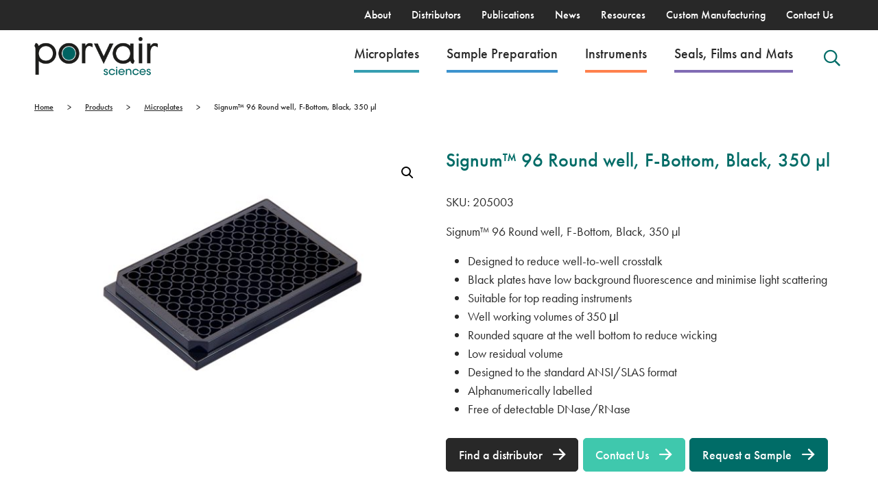

--- FILE ---
content_type: text/html; charset=UTF-8
request_url: https://www.microplates.com/product/signum-96-round-well-f-bottom-black-350-%C2%B5l/
body_size: 21052
content:
<!DOCTYPE html>
<html xmlns="http://www.w3.org/1999/xhtml" lang="en-US">
<head profile="http://gmpg.org/xfn/11">
    <meta http-equiv="Content-Type" content="text/html; charset=UTF-8"/>
    

    <!-- Purely for WP backend theme name -->
    <style type="text/css" media="screen">
        @import url(https://www.microplates.com/app/themes/porvair/style.css);
    </style>

    <!-- Viewport Setting -->
    <meta name="viewport" content="width=device-width, height=device-height, initial-scale=1.0">

    <!--[if lt IE 9]>
    <script src="https://html5shiv.googlecode.com/svn/trunk/html5.js"></script>
    <![endif]-->



    <!-- Google Tag Manager & Google Ads – ultra-deferred -->
    <script>
      // Only load analytics after page is fully loaded and user has been idle
      window.addEventListener('load', function(){
        // Wait for first user interaction or 3 seconds, whichever comes first
        var hasInteracted = false;
        var interactionEvents = ['mousemove', 'click', 'keydown', 'scroll', 'touchstart'];
        
        function loadAnalytics() {
          if (hasInteracted) return; // Only load once
          hasInteracted = true;
          
          // Remove all event listeners
          interactionEvents.forEach(function(event) {
            document.removeEventListener(event, loadAnalytics);
          });
          
          // Use requestIdleCallback for maximum deferral
          if ('requestIdleCallback' in window) {
            requestIdleCallback(function() {
              setTimeout(loadGTM, 100); // Small additional delay
            }, {timeout: 3000});
          } else {
            setTimeout(loadGTM, 3000);
          }
        }
        
        // Load after first interaction
        interactionEvents.forEach(function(event) {
          document.addEventListener(event, loadAnalytics, {passive: true, once: true});
        });
        
        // Fallback: load after 3 seconds of inactivity
        setTimeout(loadAnalytics, 3000);
        
        function loadGTM(){
          (function(w,d,s,l,i){w[l]=w[l]||[];w[l].push({'gtm.start':
          new Date().getTime(),event:'gtm.js'});var f=d.getElementsByTagName(s)[0],
          j=d.createElement(s),dl=l!='dataLayer'?'&l='+l:'';j.async=true;j.src=
          'https://www.googletagmanager.com/gtm.js?id='+i+dl;f.parentNode.insertBefore(j,f);
          })(window,document,'script','dataLayer','GTM-MWCGLD6');
        }
      });
    </script>

    <!-- Google Ads tag removed - will be loaded through GTM -->

    <script>
        window.dataLayer = window.dataLayer || [];
        function gtag(){dataLayer.push(arguments);}
        gtag('js', new Date());
        gtag('config', 'AW-16634293588');
    </script>


    <!-- Styles -->



    <!-- Pingback -->
    <link rel="pingback" href="https://www.microplates.com/wp/xmlrpc.php"/>

    <meta name='robots' content='index, follow, max-image-preview:large, max-snippet:-1, max-video-preview:-1' />
    <style>
    /* Override font-display for all fonts */
    @font-face {
        font-family: inherit; /* This will be overridden by actual font declarations */
        src: local(''); /* Empty source as this is just for the override */
        font-display: swap !important;
    }
    </style>
    
	<!-- This site is optimized with the Yoast SEO plugin v26.7 - https://yoast.com/wordpress/plugins/seo/ -->
	<title>Signum™ 96 Round well, F-Bottom, Black, 350 µl - Porvair Sciences</title>
	<meta name="description" content="Explore high-performance Signum™ 96 Round well, F-Bottom, Black, 350 µl at Porvair Sciences. Designed for precision and reliability." />
	<link rel="canonical" href="https://www.microplates.com/product/signum-96-round-well-f-bottom-black-350-µl/" />
	<meta property="og:locale" content="en_US" />
	<meta property="og:type" content="article" />
	<meta property="og:title" content="Signum™ 96 Round well, F-Bottom, Black, 350 µl - Porvair Sciences" />
	<meta property="og:description" content="Explore high-performance Signum™ 96 Round well, F-Bottom, Black, 350 µl at Porvair Sciences. Designed for precision and reliability." />
	<meta property="og:url" content="https://www.microplates.com/product/signum-96-round-well-f-bottom-black-350-µl/" />
	<meta property="og:site_name" content="Porvair Sciences" />
	<meta property="article:modified_time" content="2025-09-30T15:26:35+00:00" />
	<meta property="og:image" content="https://www.microplates.com/app/uploads/2021/12/205003-E1-scaled.jpg" />
	<meta property="og:image:width" content="2560" />
	<meta property="og:image:height" content="1707" />
	<meta property="og:image:type" content="image/jpeg" />
	<meta name="twitter:card" content="summary_large_image" />
	<meta name="twitter:label1" content="Est. reading time" />
	<meta name="twitter:data1" content="1 minute" />
	<script type="application/ld+json" class="yoast-schema-graph">{"@context":"https://schema.org","@graph":[{"@type":"WebPage","@id":"https://www.microplates.com/product/signum-96-round-well-f-bottom-black-350-%c2%b5l/","url":"https://www.microplates.com/product/signum-96-round-well-f-bottom-black-350-%c2%b5l/","name":"Signum™ 96 Round well, F-Bottom, Black, 350 µl - Porvair Sciences","isPartOf":{"@id":"https://www.microplates.com/#website"},"primaryImageOfPage":{"@id":"https://www.microplates.com/product/signum-96-round-well-f-bottom-black-350-%c2%b5l/#primaryimage"},"image":{"@id":"https://www.microplates.com/product/signum-96-round-well-f-bottom-black-350-%c2%b5l/#primaryimage"},"thumbnailUrl":"https://www.microplates.com/app/uploads/2021/12/205003-E1-scaled.jpg","datePublished":"2021-12-13T12:17:09+00:00","dateModified":"2025-09-30T15:26:35+00:00","description":"Explore high-performance Signum™ 96 Round well, F-Bottom, Black, 350 µl at Porvair Sciences. Designed for precision and reliability.","breadcrumb":{"@id":"https://www.microplates.com/product/signum-96-round-well-f-bottom-black-350-%c2%b5l/#breadcrumb"},"inLanguage":"en-US","potentialAction":[{"@type":"ReadAction","target":["https://www.microplates.com/product/signum-96-round-well-f-bottom-black-350-%c2%b5l/"]}]},{"@type":"ImageObject","inLanguage":"en-US","@id":"https://www.microplates.com/product/signum-96-round-well-f-bottom-black-350-%c2%b5l/#primaryimage","url":"https://www.microplates.com/app/uploads/2021/12/205003-E1-scaled.jpg","contentUrl":"https://www.microplates.com/app/uploads/2021/12/205003-E1-scaled.jpg","width":2560,"height":1707,"caption":"Signum™ 96 Round well, F-Bottom, Black, 350 µl"},{"@type":"BreadcrumbList","@id":"https://www.microplates.com/product/signum-96-round-well-f-bottom-black-350-%c2%b5l/#breadcrumb","itemListElement":[{"@type":"ListItem","position":1,"name":"Home","item":"https://www.microplates.com/"},{"@type":"ListItem","position":2,"name":"Signum™ 96 Round well, F-Bottom, Black, 350 µl"}]},{"@type":"WebSite","@id":"https://www.microplates.com/#website","url":"https://www.microplates.com/","name":"Porvair Sciences","description":"Porvair Sciences","publisher":{"@id":"https://www.microplates.com/#organization"},"potentialAction":[{"@type":"SearchAction","target":{"@type":"EntryPoint","urlTemplate":"https://www.microplates.com/?s={search_term_string}"},"query-input":{"@type":"PropertyValueSpecification","valueRequired":true,"valueName":"search_term_string"}}],"inLanguage":"en-US"},{"@type":"Organization","@id":"https://www.microplates.com/#organization","name":"Porvair Sciences","url":"https://www.microplates.com/","logo":{"@type":"ImageObject","inLanguage":"en-US","@id":"https://www.microplates.com/#/schema/logo/image/","url":"https://www.microplates.com/app/uploads/2021/09/porvair-logo-colour.png","contentUrl":"https://www.microplates.com/app/uploads/2021/09/porvair-logo-colour.png","width":574,"height":180,"caption":"Porvair Sciences"},"image":{"@id":"https://www.microplates.com/#/schema/logo/image/"}}]}</script>
	<!-- / Yoast SEO plugin. -->


<link rel='dns-prefetch' href='//fonts.googleapis.com' />
<link rel='dns-prefetch' href='//use.typekit.net' />
<link rel='preconnect' href='https://fonts.gstatic.com' />
<link rel='preconnect' href='https://use.typekit.net' />
<link rel="alternate" type="application/rss+xml" title="Porvair Sciences &raquo; Feed" href="https://www.microplates.com/feed/" />
<link rel="alternate" type="application/rss+xml" title="Porvair Sciences &raquo; Comments Feed" href="https://www.microplates.com/comments/feed/" />
<link rel="alternate" title="oEmbed (JSON)" type="application/json+oembed" href="https://www.microplates.com/wp-json/oembed/1.0/embed?url=https%3A%2F%2Fwww.microplates.com%2Fproduct%2Fsignum-96-round-well-f-bottom-black-350-%25c2%25b5l%2F" />
<link rel="alternate" title="oEmbed (XML)" type="text/xml+oembed" href="https://www.microplates.com/wp-json/oembed/1.0/embed?url=https%3A%2F%2Fwww.microplates.com%2Fproduct%2Fsignum-96-round-well-f-bottom-black-350-%25c2%25b5l%2F&#038;format=xml" />
<style id='wp-img-auto-sizes-contain-inline-css' type='text/css'>
img:is([sizes=auto i],[sizes^="auto," i]){contain-intrinsic-size:3000px 1500px}
/*# sourceURL=wp-img-auto-sizes-contain-inline-css */
</style>
<link rel='preload' as='style' onload="this.rel='stylesheet'" id='porvair-montserrat-css' href='https://fonts.googleapis.com/css2?family=Montserrat:wght@300;400;500;700&#038;display=swap' type='text/css' media='all' />
<noscript><link rel='stylesheet' id='porvair-montserrat-css' href='https://fonts.googleapis.com/css2?family=Montserrat:wght@300;400;500;700&#038;display=swap' type='text/css' media='all' />
</noscript><link rel='preload' as='style' onload="this.rel='stylesheet'" id='porvair-theme-css' href='https://www.microplates.com/app/themes/porvair/assets/css/style.css?ver=1768818492' type='text/css' media='all' />
<noscript><link rel='stylesheet' id='porvair-theme-css' href='https://www.microplates.com/app/themes/porvair/assets/css/style.css?ver=1768818492' type='text/css' media='all' />
</noscript><link rel='preload' as='style' onload="this.rel='stylesheet'" id='porvair-typekit-css' href='https://use.typekit.net/gys6jle.css?display=swap' type='text/css' media='all' />
<noscript><link rel='stylesheet' id='porvair-typekit-css' href='https://use.typekit.net/gys6jle.css?display=swap' type='text/css' media='all' />
</noscript><style id='wp-emoji-styles-inline-css' type='text/css'>

	img.wp-smiley, img.emoji {
		display: inline !important;
		border: none !important;
		box-shadow: none !important;
		height: 1em !important;
		width: 1em !important;
		margin: 0 0.07em !important;
		vertical-align: -0.1em !important;
		background: none !important;
		padding: 0 !important;
	}
/*# sourceURL=wp-emoji-styles-inline-css */
</style>
<style id='classic-theme-styles-inline-css' type='text/css'>
/*! This file is auto-generated */
.wp-block-button__link{color:#fff;background-color:#32373c;border-radius:9999px;box-shadow:none;text-decoration:none;padding:calc(.667em + 2px) calc(1.333em + 2px);font-size:1.125em}.wp-block-file__button{background:#32373c;color:#fff;text-decoration:none}
/*# sourceURL=/wp-includes/css/classic-themes.min.css */
</style>
<link rel='preload' as='style' onload="this.rel='stylesheet'" id='contact-form-7-css' href='https://www.microplates.com/app/plugins/contact-form-7/includes/css/styles.css?ver=6.1.4' type='text/css' media='all' />
<noscript><link rel='stylesheet' id='contact-form-7-css' href='https://www.microplates.com/app/plugins/contact-form-7/includes/css/styles.css?ver=6.1.4' type='text/css' media='all' />
</noscript><link rel='preload' as='style' onload="this.rel='stylesheet'" id='photoswipe-css' href='https://www.microplates.com/app/plugins/woocommerce/assets/css/photoswipe/photoswipe.min.css?ver=10.4.3' type='text/css' media='all' />
<noscript><link rel='stylesheet' id='photoswipe-css' href='https://www.microplates.com/app/plugins/woocommerce/assets/css/photoswipe/photoswipe.min.css?ver=10.4.3' type='text/css' media='all' />
</noscript><link rel='preload' as='style' onload="this.rel='stylesheet'" id='photoswipe-default-skin-css' href='https://www.microplates.com/app/plugins/woocommerce/assets/css/photoswipe/default-skin/default-skin.min.css?ver=10.4.3' type='text/css' media='all' />
<noscript><link rel='stylesheet' id='photoswipe-default-skin-css' href='https://www.microplates.com/app/plugins/woocommerce/assets/css/photoswipe/default-skin/default-skin.min.css?ver=10.4.3' type='text/css' media='all' />
</noscript><link rel='preload' as='style' onload="this.rel='stylesheet'" id='woocommerce-layout-css' href='https://www.microplates.com/app/plugins/woocommerce/assets/css/woocommerce-layout.css?ver=10.4.3' type='text/css' media='all' />
<noscript><link rel='stylesheet' id='woocommerce-layout-css' href='https://www.microplates.com/app/plugins/woocommerce/assets/css/woocommerce-layout.css?ver=10.4.3' type='text/css' media='all' />
</noscript><link rel='preload' as='style' onload="this.rel='stylesheet'" id='woocommerce-smallscreen-css' href='https://www.microplates.com/app/plugins/woocommerce/assets/css/woocommerce-smallscreen.css?ver=10.4.3' type='text/css' media='only screen and (max-width: 768px)' />
<noscript><link rel='stylesheet' id='woocommerce-smallscreen-css' href='https://www.microplates.com/app/plugins/woocommerce/assets/css/woocommerce-smallscreen.css?ver=10.4.3' type='text/css' media='only screen and (max-width: 768px)' />
</noscript><link rel='preload' as='style' onload="this.rel='stylesheet'" id='woocommerce-general-css' href='https://www.microplates.com/app/plugins/woocommerce/assets/css/woocommerce.css?ver=10.4.3' type='text/css' media='all' />
<noscript><link rel='stylesheet' id='woocommerce-general-css' href='https://www.microplates.com/app/plugins/woocommerce/assets/css/woocommerce.css?ver=10.4.3' type='text/css' media='all' />
</noscript><style id='woocommerce-inline-inline-css' type='text/css'>
.woocommerce form .form-row .required { visibility: visible; }
/*# sourceURL=woocommerce-inline-inline-css */
</style>
<script defer type="text/javascript" src="https://www.microplates.com/wp/wp-includes/js/jquery/jquery.min.js?ver=3.7.1" id="jquery-core-js"></script>
<script type="text/javascript" src="https://www.microplates.com/app/plugins/woocommerce/assets/js/zoom/jquery.zoom.min.js?ver=1.7.21-wc.10.4.3" id="wc-zoom-js" defer="defer" data-wp-strategy="defer"></script>
<script type="text/javascript" src="https://www.microplates.com/app/plugins/woocommerce/assets/js/flexslider/jquery.flexslider.min.js?ver=2.7.2-wc.10.4.3" id="wc-flexslider-js" defer="defer" data-wp-strategy="defer"></script>
<script type="text/javascript" src="https://www.microplates.com/app/plugins/woocommerce/assets/js/photoswipe/photoswipe.min.js?ver=4.1.1-wc.10.4.3" id="wc-photoswipe-js" defer="defer" data-wp-strategy="defer"></script>
<script type="text/javascript" src="https://www.microplates.com/app/plugins/woocommerce/assets/js/photoswipe/photoswipe-ui-default.min.js?ver=4.1.1-wc.10.4.3" id="wc-photoswipe-ui-default-js" defer="defer" data-wp-strategy="defer"></script>
<script type="text/javascript" id="wc-single-product-js-extra">
/* <![CDATA[ */
var wc_single_product_params = {"i18n_required_rating_text":"Please select a rating","i18n_rating_options":["1 of 5 stars","2 of 5 stars","3 of 5 stars","4 of 5 stars","5 of 5 stars"],"i18n_product_gallery_trigger_text":"View full-screen image gallery","review_rating_required":"yes","flexslider":{"rtl":false,"animation":"slide","smoothHeight":true,"directionNav":false,"controlNav":"thumbnails","slideshow":false,"animationSpeed":500,"animationLoop":false,"allowOneSlide":false},"zoom_enabled":"1","zoom_options":[],"photoswipe_enabled":"1","photoswipe_options":{"shareEl":false,"closeOnScroll":false,"history":false,"hideAnimationDuration":0,"showAnimationDuration":0},"flexslider_enabled":"1"};
//# sourceURL=wc-single-product-js-extra
/* ]]> */
</script>
<script type="text/javascript" src="https://www.microplates.com/app/plugins/woocommerce/assets/js/frontend/single-product.min.js?ver=10.4.3" id="wc-single-product-js" defer="defer" data-wp-strategy="defer"></script>
<script type="text/javascript" src="https://www.microplates.com/app/plugins/woocommerce/assets/js/jquery-blockui/jquery.blockUI.min.js?ver=2.7.0-wc.10.4.3" id="wc-jquery-blockui-js" defer="defer" data-wp-strategy="defer"></script>
<script type="text/javascript" src="https://www.microplates.com/app/plugins/woocommerce/assets/js/js-cookie/js.cookie.min.js?ver=2.1.4-wc.10.4.3" id="wc-js-cookie-js" defer="defer" data-wp-strategy="defer"></script>
<script type="text/javascript" id="woocommerce-js-extra">
/* <![CDATA[ */
var woocommerce_params = {"ajax_url":"/wp/wp-admin/admin-ajax.php","wc_ajax_url":"/?wc-ajax=%%endpoint%%","i18n_password_show":"Show password","i18n_password_hide":"Hide password"};
//# sourceURL=woocommerce-js-extra
/* ]]> */
</script>
<script type="text/javascript" src="https://www.microplates.com/app/plugins/woocommerce/assets/js/frontend/woocommerce.min.js?ver=10.4.3" id="woocommerce-js" defer="defer" data-wp-strategy="defer"></script>
<link rel="https://api.w.org/" href="https://www.microplates.com/wp-json/" /><link rel="alternate" title="JSON" type="application/json" href="https://www.microplates.com/wp-json/wp/v2/product/1579" /><link rel="EditURI" type="application/rsd+xml" title="RSD" href="https://www.microplates.com/wp/xmlrpc.php?rsd" />
<meta name="generator" content="WordPress 6.9" />
<meta name="generator" content="WooCommerce 10.4.3" />
<link rel='shortlink' href='https://www.microplates.com/?p=1579' />
	<noscript><style>.woocommerce-product-gallery{ opacity: 1 !important; }</style></noscript>
	<style type="text/css">.recentcomments a{display:inline !important;padding:0 !important;margin:0 !important;}</style><link rel="icon" href="https://www.microplates.com/app/uploads/2024/07/Favicon-80x80.jpg" sizes="32x32" />
<link rel="icon" href="https://www.microplates.com/app/uploads/2024/07/Favicon-200x200.jpg" sizes="192x192" />
<link rel="apple-touch-icon" href="https://www.microplates.com/app/uploads/2024/07/Favicon-190x190.jpg" />
<meta name="msapplication-TileImage" content="https://www.microplates.com/app/uploads/2024/07/Favicon-300x300.jpg" />

</head>
<body class="wp-singular product-template-default single single-product postid-1579 wp-theme-porvair theme-porvair woocommerce woocommerce-page woocommerce-no-js">
<!-- Google Tag Manager (noscript) -->
<noscript><iframe src="https://www.googletagmanager.com/ns.html?id=GTM-MWCGLD6"
height="0" width="0" style="display:none;visibility:hidden"></iframe></noscript>
<!-- End Google Tag Manager (noscript) -->

<header class="header-desktop d-none d-lg-block">
    <div id="top-nav">
        <div class="container">
            <div class="row">
                <div class="col-12">
                    <nav>
                        <ul class="nav"><li id="menu-item-32" class="menu-item menu-item-type-post_type menu-item-object-page menu-item-32"><a href="https://www.microplates.com/about/">About</a></li>
<li id="menu-item-544" class="menu-item menu-item-type-post_type_archive menu-item-object-distributor menu-item-544"><a href="https://www.microplates.com/distributors/">Distributors</a></li>
<li id="menu-item-14374" class="menu-item menu-item-type-post_type menu-item-object-page menu-item-14374"><a href="https://www.microplates.com/microplates-publications/">Publications</a></li>
<li id="menu-item-8986" class="menu-item menu-item-type-post_type menu-item-object-page menu-item-8986"><a href="https://www.microplates.com/news/">News</a></li>
<li id="menu-item-3070" class="menu-item menu-item-type-custom menu-item-object-custom menu-item-3070"><a href="/resources/">Resources</a></li>
<li id="menu-item-28" class="menu-item menu-item-type-post_type menu-item-object-page menu-item-28"><a href="https://www.microplates.com/custom-manufacturing/">Custom Manufacturing</a></li>
<li id="menu-item-26" class="menu-item menu-item-type-post_type menu-item-object-page menu-item-26"><a href="https://www.microplates.com/contact-us/">Contact Us</a></li>
</ul>                    </nav>
                </div>
            </div>
        </div>

    </div>
    <div id="main-nav">
        <div class="container">
            <div class="row align-center justify-content-between">
                <div class="col flex-grow-0 my-3">
                    <div id="logo">
                        <a href="/">
                            <img src="https://www.microplates.com/app/uploads/2021/09/porvair-logo-colour.png" srcset="https://www.microplates.com/app/uploads/2021/09/porvair-logo-colour.png 574w, https://www.microplates.com/app/uploads/2021/09/porvair-logo-colour-300x94.png 300w, https://www.microplates.com/app/uploads/2021/09/porvair-logo-colour-200x63.png 200w" sizes="(max-width: 574px) 100vw, 574px" alt="" class="" loading="lazy" width="574" height="180"  >                        </a>
                    </div>
                </div>
                <div class="col">
                    <nav>
                        <ul class="nav align-items-center justify-content-end"><li id="custom-border_q6f2602fccbbba109"  class="menu-item menu-item-type-post_type menu-item-object-page menu-item-425 has-megamenu coloured " ><a href="https://www.microplates.com/microplates/" class="" data-menuid="megamenu_255">Microplates<style>#custom-border_q6f2602fccbbba109 > a
            {
               border-bottom: 4px solid #369eb1;
            }
           @media (max-width:992px) {
           #custom-border_q6f2602fccbbba109 > a{
             background-color: #369eb1;
           }
              
           }            
            </style></a>    <div class="mega-nav" id="megamenu_255">
        <div class="container-fluid container-lg">
            <div class="row">
                <div class="col d-block d-lg-none p-0">
                    <div class="submenu-actions">
                        <a href="#" class="bg-dark text-white submenu-actions__back">Back</a>
                        <a href="https://www.microplates.com/microplates/" class="submenu-actions__view-all">View
                            All Microplates</a>
                    </div>


                </div>
            </div>
            <div class="row">
                                        <div class="col p-0 px-md-3">
                                                        <h6 class="mega-nav__title">Microplates by well number</h6>
                                                        <div class="mega-nav__menu">
                                <ul style="column-count: 1">
                                                                                <li>
                                                <a href="/microplates/products/well-number/24/">24 well plates</a>
                                            </li>
                                                                                    <li>
                                                <a href="/microplates/products/well-number/48/">48 well plates</a>
                                            </li>
                                                                                    <li>
                                                <a href="/microplates/products/well-number/96/">96 well plates</a>
                                            </li>
                                                                                    <li>
                                                <a href="/microplates/products/well-number/384/">384 well plates</a>
                                            </li>
                                                                        </ul>
                            </div>
                        </div>
                                            <div class="col p-0 px-md-3">
                                                        <h6 class="mega-nav__title">Microplates by type</h6>
                                                        <div class="mega-nav__menu">
                                <ul style="column-count: 1">
                                                                                <li>
                                                <a href="/microplates/products/plate-type/storage/">Sample Storage</a>
                                            </li>
                                                                                    <li>
                                                <a href="/microplates/products/plate-type/assay/">Assay</a>
                                            </li>
                                                                                    <li>
                                                <a href="https://www.microplates.com/microplates/products/?pa_plate-type%5B0%5D=cell-culture&amp;per_page=12">Cell Culture</a>
                                            </li>
                                                                                    <li>
                                                <a href="/microplates/products/plate-type/reservoir/">Reservoirs</a>
                                            </li>
                                                                        </ul>
                            </div>
                        </div>
                                            <div class="col p-0 px-md-3">
                                                        <h6 class="mega-nav__title">Microplates by application</h6>
                                                        <div class="mega-nav__menu">
                                <ul style="column-count: 2">
                                                                                <li>
                                                <a href="/microplates/products/application/cancer-research/">Cancer Research</a>
                                            </li>
                                                                                    <li>
                                                <a href="/microplates/products/application/drug-discovery/">Drug Discovery</a>
                                            </li>
                                                                                    <li>
                                                <a href="/microplates/products/application/sample-preparation/">Sample Preparation</a>
                                            </li>
                                                                                    <li>
                                                <a href="/microplates/products/application/other/">Other</a>
                                            </li>
                                                                        </ul>
                            </div>
                        </div>
                                </div>
            <div class="row d-none d-md-block">
                <div class="col-12">
                                            <hr>
                        <div class="mega-nav-resources">
                            <div class="container">
                                <div class="row">
                                    <div class="col-12 col-lg-6 py-4">
                                        <h6 class="text-dark">Resources you may be interested in:</h6>
                                    </div>
                                    <div class="col-12 col-lg-6 text-right mega-nav__view-all">
                                        <a href="/resources/">View All <i class="icon-right"></i></a>
                                    </div>
                                </div>
                                <div class="row">
                                                                            <div class="col-12 col-lg-4">
                                            <div class="resource-card ">
    <div class="row align-items-stretch">
        <div class="col-10">
            <div class="resource-card__title">
                Microlute® CP | SPE Phase Selection Guide            </div>
            <div class="resource-card__categories">
                <i class="icon-binoculars"></i>                Guides            </div>
        </div>
        <div class="col-2">
            <div class="h-100 d-flex flex-column justify-content-between align-items-end">
                <div class="resource-card__download-link">
                    <i class="icon-logout"></i>
                </div>
                <div class="resource-card__file-type">
                    JPEG                </div>
            </div>
        </div>
    </div>
    <a href="https://www.microplates.com/app/uploads/2021/07/Microlute-CP-Phase-Selection-Guide-scaled.jpg" class="stretched-link" download></a>
</div>                                        </div>
                                                                            <div class="col-12 col-lg-4">
                                            <div class="resource-card ">
    <div class="row align-items-stretch">
        <div class="col-10">
            <div class="resource-card__title">
                96 Deep Well Microplate for KingFisher™ Systems            </div>
            <div class="resource-card__categories">
                <i class=""></i>                Brochures            </div>
        </div>
        <div class="col-2">
            <div class="h-100 d-flex flex-column justify-content-between align-items-end">
                <div class="resource-card__download-link">
                    <i class="icon-logout"></i>
                </div>
                <div class="resource-card__file-type">
                    PDF                </div>
            </div>
        </div>
    </div>
    <a href="https://www.microplates.com/app/uploads/2021/07/KingFisher-LeafLet_A5_draft.pdf" class="stretched-link" download></a>
</div>                                        </div>
                                                                    </div>
                            </div>
                        </div>
                                    </div>
            </div>
        </div>
    </div>
    </li>
<li id="custom-border_b96c180d8e073d7f9"  class="menu-item menu-item-type-post_type menu-item-object-page menu-item-686 has-megamenu coloured " ><a href="https://www.microplates.com/sample-preparation/" class="" data-menuid="megamenu_2126">Sample Preparation<style>#custom-border_b96c180d8e073d7f9 > a
            {
               border-bottom: 4px solid #3d93ce;
            }
           @media (max-width:992px) {
           #custom-border_b96c180d8e073d7f9 > a{
             background-color: #3d93ce;
           }
              
           }            
            </style></a>    <div class="mega-nav" id="megamenu_2126">
        <div class="container-fluid container-lg">
            <div class="row">
                <div class="col d-block d-lg-none p-0">
                    <div class="submenu-actions">
                        <a href="#" class="bg-dark text-white submenu-actions__back">Back</a>
                        <a href="https://www.microplates.com/sample-preparation/" class="submenu-actions__view-all">View
                            All Sample Preparation</a>
                    </div>


                </div>
            </div>
            <div class="row">
                                        <div class="col p-0 px-md-3">
                                                        <h6 class="mega-nav__title">Method</h6>
                                                        <div class="mega-nav__menu">
                                <ul style="column-count: 1">
                                                                                <li>
                                                <a href="https://www.microplates.com/sample-preparation/products/?pa_clean-up%5B0%5D=spe&pa_material-fp%5B0%5D=hydrophilic-lipophilic-balance&pa_material-fp%5B1%5D=mixed-mode-sax&pa_material-fp%5B2%5D=mixed-mode-scx&pa_material-fp%5B3%5D=rp&pa_material-fp%5B4%5D=sax&pa_material-fp%5B5%5D=scx&pa_material-fp%5B6%5D=wax&pa_material-fp%5B7%5D=wcx&per_page=12">Solid Phase Extraction (SPE)</a>
                                            </li>
                                                                                    <li>
                                                <a href="/sample-preparation/products/?pa_clean-up%5B0%5D=plr&per_page=12/">Phospholipid Removal (PLR)</a>
                                            </li>
                                                                                    <li>
                                                <a href="/sample-preparation/products/?pa_clean-up%5B0%5D=sle&per_page=12">Supported Liquid Extraction (SLE)</a>
                                            </li>
                                                                                    <li>
                                                <a href="/sample-preparation/products/?pa_clean-up%5B0%5D=protein-precipitation&per_page=12">Protein Precipitation (PPP)</a>
                                            </li>
                                                                                    <li>
                                                <a href="/sample-preparation/products/?pa_clean-up%5B0%5D=filtration&per_page=12">Filtration</a>
                                            </li>
                                                                                    <li>
                                                <a href="https://www.microplates.com/the-microlute-composite-technology/">Microlute® Technology</a>
                                            </li>
                                                                        </ul>
                            </div>
                        </div>
                                            <div class="col p-0 px-md-3">
                                                        <h6 class="mega-nav__title">Microbiology Products</h6>
                                                        <div class="mega-nav__menu">
                                <ul style="column-count: 1">
                                                                                <li>
                                                <a href="https://www.microplates.com/sample-preparation/products/?pa_clean-up%5B0%5D=cell-lysis&per_page=12">Cell Lysis</a>
                                            </li>
                                                                                    <li>
                                                <a href="https://www.microplates.com/sample-preparation/products/?pa_clean-up%5B0%5D=nuclear-lysis&per_page=12">Nuclear Lysis</a>
                                            </li>
                                                                                    <li>
                                                <a href="https://www.microplates.com/sample-preparation/products/?pa_clean-up%5B0%5D=homegenisation&per_page=12">Homogenisation</a>
                                            </li>
                                                                                    <li>
                                                <a href="https://www.microplates.com/sample-preparation/products/?pa_clean-up%5B0%5D=dna-size-selection&per_page=12">DNA Size Selection</a>
                                            </li>
                                                                                    <li>
                                                <a href="https://www.microplates.com/sample-preparation/products/?pa_clean-up%5B0%5D=protein-extraction&per_page=12">Protein Extraction</a>
                                            </li>
                                                                                    <li>
                                                <a href="https://www.microplates.com/sample-preparation/products/?pa_clean-up%5B0%5D=genomic-dna-removal&per_page=12">Genomic DNA Removal</a>
                                            </li>
                                                                        </ul>
                            </div>
                        </div>
                                </div>
            <div class="row d-none d-md-block">
                <div class="col-12">
                                            <hr>
                        <div class="mega-nav-resources">
                            <div class="container">
                                <div class="row">
                                    <div class="col-12 col-lg-6 py-4">
                                        <h6 class="text-dark">Resources you may be interested in:</h6>
                                    </div>
                                    <div class="col-12 col-lg-6 text-right mega-nav__view-all">
                                        <a href="/resources/">View All <i class="icon-right"></i></a>
                                    </div>
                                </div>
                                <div class="row">
                                                                            <div class="col-12 col-lg-4">
                                            <div class="resource-card ">
    <div class="row align-items-stretch">
        <div class="col-10">
            <div class="resource-card__title">
                Is Poor Sample Prep impacting your bioanalytical methods?            </div>
            <div class="resource-card__categories">
                <i class="icon-clipboard"></i>                Application Notes            </div>
        </div>
        <div class="col-2">
            <div class="h-100 d-flex flex-column justify-content-between align-items-end">
                <div class="resource-card__download-link">
                    <i class="icon-logout"></i>
                </div>
                <div class="resource-card__file-type">
                    PDF                </div>
            </div>
        </div>
    </div>
    <a href="https://www.microplates.com/app/uploads/2024/10/Composite-Comparison.pdf" class="stretched-link" download></a>
</div>                                        </div>
                                                                            <div class="col-12 col-lg-4">
                                            <div class="resource-card ">
    <div class="row align-items-stretch">
        <div class="col-10">
            <div class="resource-card__title">
                Microlute® CSi: Evaluation of a Novel Composite Silica Technology for Solid Phase Extraction            </div>
            <div class="resource-card__categories">
                <i class="icon-clipboard"></i>                Application Notes            </div>
        </div>
        <div class="col-2">
            <div class="h-100 d-flex flex-column justify-content-between align-items-end">
                <div class="resource-card__download-link">
                    <i class="icon-logout"></i>
                </div>
                <div class="resource-card__file-type">
                    PDF                </div>
            </div>
        </div>
    </div>
    <a href="https://www.microplates.com/app/uploads/2024/05/202402-Porvair-Silica-Novel-Application-Notes-A4.pdf" class="stretched-link" download></a>
</div>                                        </div>
                                                                            <div class="col-12 col-lg-4">
                                            <div class="resource-card ">
    <div class="row align-items-stretch">
        <div class="col-10">
            <div class="resource-card__title">
                Microlute® Sample Preparation Range Brochure            </div>
            <div class="resource-card__categories">
                <i class=""></i>                Brochures            </div>
        </div>
        <div class="col-2">
            <div class="h-100 d-flex flex-column justify-content-between align-items-end">
                <div class="resource-card__download-link">
                    <i class="icon-logout"></i>
                </div>
                <div class="resource-card__file-type">
                    PDF                </div>
            </div>
        </div>
    </div>
    <a href="https://www.microplates.com/app/uploads/2022/07/Porvair_Microlute_2021.pdf" class="stretched-link" download></a>
</div>                                        </div>
                                                                            <div class="col-12 col-lg-4">
                                            <div class="resource-card ">
    <div class="row align-items-stretch">
        <div class="col-10">
            <div class="resource-card__title">
                Top 10 Tips for Solid Phase Extraction            </div>
            <div class="resource-card__categories">
                <i class="icon-binoculars"></i>                Guides            </div>
        </div>
        <div class="col-2">
            <div class="h-100 d-flex flex-column justify-content-between align-items-end">
                <div class="resource-card__download-link">
                    <i class="icon-logout"></i>
                </div>
                <div class="resource-card__file-type">
                    PDF                </div>
            </div>
        </div>
    </div>
    <a href="https://www.microplates.com/app/uploads/2022/07/Microlute-Top-10-Tips-SPE.pdf" class="stretched-link" download></a>
</div>                                        </div>
                                                                    </div>
                            </div>
                        </div>
                                    </div>
            </div>
        </div>
    </div>
    </li>
<li id="custom-border_uc4a46bd506fec5df"  class="menu-item menu-item-type-post_type menu-item-object-page menu-item-457 has-megamenu coloured " ><a href="https://www.microplates.com/laboratory-instruments/" class="" data-menuid="megamenu_709">Instruments<style>#custom-border_uc4a46bd506fec5df > a
            {
               border-bottom: 4px solid #ff814d;
            }
           @media (max-width:992px) {
           #custom-border_uc4a46bd506fec5df > a{
             background-color: #ff814d;
           }
              
           }            
            </style></a>    <div class="mega-nav" id="megamenu_709">
        <div class="container-fluid container-lg">
            <div class="row">
                <div class="col d-block d-lg-none p-0">
                    <div class="submenu-actions">
                        <a href="#" class="bg-dark text-white submenu-actions__back">Back</a>
                        <a href="https://www.microplates.com/laboratory-instruments/" class="submenu-actions__view-all">View
                            All Instruments</a>
                    </div>


                </div>
            </div>
            <div class="row">
                                        <div class="col p-0 px-md-3">
                                                        <h6 class="mega-nav__title">Intruments by Type</h6>
                                                        <div class="mega-nav__menu">
                                <ul style="column-count: 1">
                                                                                <li>
                                                <a href="https://www.microplates.com/laboratory-instruments/solvent-evaporators/">Evaporators</a>
                                            </li>
                                                                                    <li>
                                                <a href="https://www.microplates.com/laboratory-instruments/plate-sealers/">Sealers</a>
                                            </li>
                                                                                    <li>
                                                <a href="/laboratory-instruments/products/instrument-type/evaporator-accessories/">Evaporator Accessory</a>
                                            </li>
                                                                                    <li>
                                                <a href="https://www.microplates.com/laboratory-instruments/products/?pa_instrument-type%5B0%5D=heat-sealer-accessories&per_page=12">Sealer Accessory</a>
                                            </li>
                                                                                    <li>
                                                <a href="https://www.microplates.com/laboratory-instruments/products/instrument-type/manifolds/">Manifolds</a>
                                            </li>
                                                                                    <li>
                                                <a href="https://www.microplates.com/laboratory-instruments/products/?pa_instrument-type%5B0%5D=cappers&per_page=12">Cappers</a>
                                            </li>
                                                                                    <li>
                                                <a href="https://www.microplates.com/laboratory-instruments/products/instrument-type/plate-handling/">Plate Handling</a>
                                            </li>
                                                                        </ul>
                            </div>
                        </div>
                                </div>
            <div class="row d-none d-md-block">
                <div class="col-12">
                                            <hr>
                        <div class="mega-nav-resources">
                            <div class="container">
                                <div class="row">
                                    <div class="col-12 col-lg-6 py-4">
                                        <h6 class="text-dark">Resources you may be interested in:</h6>
                                    </div>
                                    <div class="col-12 col-lg-6 text-right mega-nav__view-all">
                                        <a href="/resources/">View All <i class="icon-right"></i></a>
                                    </div>
                                </div>
                                <div class="row">
                                                                            <div class="col-12 col-lg-4">
                                            <div class="resource-card ">
    <div class="row align-items-stretch">
        <div class="col-10">
            <div class="resource-card__title">
                Ultraseal™ Lite Product Sheet            </div>
            <div class="resource-card__categories">
                <i class=""></i>                Product Sheet            </div>
        </div>
        <div class="col-2">
            <div class="h-100 d-flex flex-column justify-content-between align-items-end">
                <div class="resource-card__download-link">
                    <i class="icon-logout"></i>
                </div>
                <div class="resource-card__file-type">
                    PDF                </div>
            </div>
        </div>
    </div>
    <a href="https://www.microplates.com/app/uploads/2022/07/Ultraseal-Lite-and-Heat-Seals-Product-Information.pdf" class="stretched-link" download></a>
</div>                                        </div>
                                                                            <div class="col-12 col-lg-4">
                                            <div class="resource-card ">
    <div class="row align-items-stretch">
        <div class="col-10">
            <div class="resource-card__title">
                Ultraseal™ Pro Product Sheet            </div>
            <div class="resource-card__categories">
                <i class=""></i>                Product Sheet            </div>
        </div>
        <div class="col-2">
            <div class="h-100 d-flex flex-column justify-content-between align-items-end">
                <div class="resource-card__download-link">
                    <i class="icon-logout"></i>
                </div>
                <div class="resource-card__file-type">
                    PDF                </div>
            </div>
        </div>
    </div>
    <a href="https://www.microplates.com/app/uploads/2022/07/Ultraseal-Pro-brochure.pdf" class="stretched-link" download></a>
</div>                                        </div>
                                                                            <div class="col-12 col-lg-4">
                                            <div class="resource-card ">
    <div class="row align-items-stretch">
        <div class="col-10">
            <div class="resource-card__title">
                Ultravap® Levante Product Information            </div>
            <div class="resource-card__categories">
                <i class="icon-book"></i>                Manuals            </div>
        </div>
        <div class="col-2">
            <div class="h-100 d-flex flex-column justify-content-between align-items-end">
                <div class="resource-card__download-link">
                    <i class="icon-logout"></i>
                </div>
                <div class="resource-card__file-type">
                    PDF                </div>
            </div>
        </div>
    </div>
    <a href="https://www.microplates.com/app/uploads/2021/07/ultravap-levante-brochure.pdf" class="stretched-link" download></a>
</div>                                        </div>
                                                                    </div>
                            </div>
                        </div>
                                    </div>
            </div>
        </div>
    </div>
    </li>
<li id="custom-border_d80e566359a71e45b"  class="menu-item menu-item-type-post_type menu-item-object-page menu-item-689 has-megamenu coloured " ><a href="https://www.microplates.com/seals-films-and-mats/" class="" data-menuid="megamenu_2797">Seals, Films and Mats<style>#custom-border_d80e566359a71e45b > a
            {
               border-bottom: 4px solid #816cb4;
            }
           @media (max-width:992px) {
           #custom-border_d80e566359a71e45b > a{
             background-color: #816cb4;
           }
              
           }            
            </style></a>    <div class="mega-nav" id="megamenu_2797">
        <div class="container-fluid container-lg">
            <div class="row">
                <div class="col d-block d-lg-none p-0">
                    <div class="submenu-actions">
                        <a href="#" class="bg-dark text-white submenu-actions__back">Back</a>
                        <a href="https://www.microplates.com/seals-films-and-mats/" class="submenu-actions__view-all">View
                            All Seals, Films and Mats</a>
                    </div>


                </div>
            </div>
            <div class="row">
                                        <div class="col p-0 px-md-3">
                                                        <h6 class="mega-nav__title">by Type</h6>
                                                        <div class="mega-nav__menu">
                                <ul style="column-count: 1">
                                                                                <li>
                                                <a href="/seals-films-and-mats/products/?pa_seal-type%5B0%5D=heat-seal&per_page=12">Heat Seals</a>
                                            </li>
                                                                                    <li>
                                                <a href="/seals-films-and-mats/products/?pa_seal-type%5B0%5D=adhesive-seal&per_page=12">Adhesive Seals</a>
                                            </li>
                                                                                    <li>
                                                <a href="/seals-films-and-mats/products/?pa_seal-type%5B0%5D=capmat&per_page=12">Mat Caps</a>
                                            </li>
                                                                        </ul>
                            </div>
                        </div>
                                </div>
            <div class="row d-none d-md-block">
                <div class="col-12">
                                    </div>
            </div>
        </div>
    </div>
    </li>
<li class="search d-none d-md-block"><i class="icon-search" id="nav-search"></i></li></ul>                    </nav>
                </div>
            </div>
        </div>
    </div>
</header>
<!-- mob header -->
<header class="mobile-header d-block d-lg-none">
    <div class="container">
        <div class="row align-items-center">
            <div class="col-4">
                <div id="burger-menu">
                    <span></span>
                    <span></span>
                    <span></span>
                </div>

            </div>
            <div class="col-4">
                <div id="mob-logo">
                    <a href="/">
                        <img src="https://www.microplates.com/app/uploads/2021/09/porvair-logo-colour.png" srcset="https://www.microplates.com/app/uploads/2021/09/porvair-logo-colour.png 574w, https://www.microplates.com/app/uploads/2021/09/porvair-logo-colour-300x94.png 300w, https://www.microplates.com/app/uploads/2021/09/porvair-logo-colour-200x63.png 200w" sizes="(max-width: 574px) 100vw, 574px" alt="" class="" loading="lazy" width="574" height="180"  >                    </a>
                </div>
            </div>
            <div class="col-4 text-end">
                <div class="search">
                    <i class="icon-search" id="mob-nav-search"></i>
                </div>
            </div>
        </div>
    </div>
    <div id="mob-menu">
        <nav>
            <ul class="nav align-items-center justify-content-end"><li id="custom-border_x085735169bbea8c5"  class="menu-item menu-item-type-post_type menu-item-object-page menu-item-425 has-megamenu coloured " ><a href="https://www.microplates.com/microplates/" class="" data-menuid="megamenu_255">Microplates<style>#custom-border_x085735169bbea8c5 > a
            {
               border-bottom: 4px solid #369eb1;
            }
           @media (max-width:992px) {
           #custom-border_x085735169bbea8c5 > a{
             background-color: #369eb1;
           }
              
           }            
            </style></a>    <div class="mega-nav" id="megamenu_255">
        <div class="container-fluid container-lg">
            <div class="row">
                <div class="col d-block d-lg-none p-0">
                    <div class="submenu-actions">
                        <a href="#" class="bg-dark text-white submenu-actions__back">Back</a>
                        <a href="https://www.microplates.com/microplates/" class="submenu-actions__view-all">View
                            All Microplates</a>
                    </div>


                </div>
            </div>
            <div class="row">
                                        <div class="col p-0 px-md-3">
                                                        <h6 class="mega-nav__title">Microplates by well number</h6>
                                                        <div class="mega-nav__menu">
                                <ul style="column-count: 1">
                                                                                <li>
                                                <a href="/microplates/products/well-number/24/">24 well plates</a>
                                            </li>
                                                                                    <li>
                                                <a href="/microplates/products/well-number/48/">48 well plates</a>
                                            </li>
                                                                                    <li>
                                                <a href="/microplates/products/well-number/96/">96 well plates</a>
                                            </li>
                                                                                    <li>
                                                <a href="/microplates/products/well-number/384/">384 well plates</a>
                                            </li>
                                                                        </ul>
                            </div>
                        </div>
                                            <div class="col p-0 px-md-3">
                                                        <h6 class="mega-nav__title">Microplates by type</h6>
                                                        <div class="mega-nav__menu">
                                <ul style="column-count: 1">
                                                                                <li>
                                                <a href="/microplates/products/plate-type/storage/">Sample Storage</a>
                                            </li>
                                                                                    <li>
                                                <a href="/microplates/products/plate-type/assay/">Assay</a>
                                            </li>
                                                                                    <li>
                                                <a href="https://www.microplates.com/microplates/products/?pa_plate-type%5B0%5D=cell-culture&amp;per_page=12">Cell Culture</a>
                                            </li>
                                                                                    <li>
                                                <a href="/microplates/products/plate-type/reservoir/">Reservoirs</a>
                                            </li>
                                                                        </ul>
                            </div>
                        </div>
                                            <div class="col p-0 px-md-3">
                                                        <h6 class="mega-nav__title">Microplates by application</h6>
                                                        <div class="mega-nav__menu">
                                <ul style="column-count: 2">
                                                                                <li>
                                                <a href="/microplates/products/application/cancer-research/">Cancer Research</a>
                                            </li>
                                                                                    <li>
                                                <a href="/microplates/products/application/drug-discovery/">Drug Discovery</a>
                                            </li>
                                                                                    <li>
                                                <a href="/microplates/products/application/sample-preparation/">Sample Preparation</a>
                                            </li>
                                                                                    <li>
                                                <a href="/microplates/products/application/other/">Other</a>
                                            </li>
                                                                        </ul>
                            </div>
                        </div>
                                </div>
            <div class="row d-none d-md-block">
                <div class="col-12">
                                            <hr>
                        <div class="mega-nav-resources">
                            <div class="container">
                                <div class="row">
                                    <div class="col-12 col-lg-6 py-4">
                                        <h6 class="text-dark">Resources you may be interested in:</h6>
                                    </div>
                                    <div class="col-12 col-lg-6 text-right mega-nav__view-all">
                                        <a href="/resources/">View All <i class="icon-right"></i></a>
                                    </div>
                                </div>
                                <div class="row">
                                                                            <div class="col-12 col-lg-4">
                                            <div class="resource-card ">
    <div class="row align-items-stretch">
        <div class="col-10">
            <div class="resource-card__title">
                Microlute® CP | SPE Phase Selection Guide            </div>
            <div class="resource-card__categories">
                <i class="icon-binoculars"></i>                Guides            </div>
        </div>
        <div class="col-2">
            <div class="h-100 d-flex flex-column justify-content-between align-items-end">
                <div class="resource-card__download-link">
                    <i class="icon-logout"></i>
                </div>
                <div class="resource-card__file-type">
                    JPEG                </div>
            </div>
        </div>
    </div>
    <a href="https://www.microplates.com/app/uploads/2021/07/Microlute-CP-Phase-Selection-Guide-scaled.jpg" class="stretched-link" download></a>
</div>                                        </div>
                                                                            <div class="col-12 col-lg-4">
                                            <div class="resource-card ">
    <div class="row align-items-stretch">
        <div class="col-10">
            <div class="resource-card__title">
                96 Deep Well Microplate for KingFisher™ Systems            </div>
            <div class="resource-card__categories">
                <i class=""></i>                Brochures            </div>
        </div>
        <div class="col-2">
            <div class="h-100 d-flex flex-column justify-content-between align-items-end">
                <div class="resource-card__download-link">
                    <i class="icon-logout"></i>
                </div>
                <div class="resource-card__file-type">
                    PDF                </div>
            </div>
        </div>
    </div>
    <a href="https://www.microplates.com/app/uploads/2021/07/KingFisher-LeafLet_A5_draft.pdf" class="stretched-link" download></a>
</div>                                        </div>
                                                                    </div>
                            </div>
                        </div>
                                    </div>
            </div>
        </div>
    </div>
    </li>
<li id="custom-border_l0514938f48ab2f39"  class="menu-item menu-item-type-post_type menu-item-object-page menu-item-686 has-megamenu coloured " ><a href="https://www.microplates.com/sample-preparation/" class="" data-menuid="megamenu_2126">Sample Preparation<style>#custom-border_l0514938f48ab2f39 > a
            {
               border-bottom: 4px solid #3d93ce;
            }
           @media (max-width:992px) {
           #custom-border_l0514938f48ab2f39 > a{
             background-color: #3d93ce;
           }
              
           }            
            </style></a>    <div class="mega-nav" id="megamenu_2126">
        <div class="container-fluid container-lg">
            <div class="row">
                <div class="col d-block d-lg-none p-0">
                    <div class="submenu-actions">
                        <a href="#" class="bg-dark text-white submenu-actions__back">Back</a>
                        <a href="https://www.microplates.com/sample-preparation/" class="submenu-actions__view-all">View
                            All Sample Preparation</a>
                    </div>


                </div>
            </div>
            <div class="row">
                                        <div class="col p-0 px-md-3">
                                                        <h6 class="mega-nav__title">Method</h6>
                                                        <div class="mega-nav__menu">
                                <ul style="column-count: 1">
                                                                                <li>
                                                <a href="https://www.microplates.com/sample-preparation/products/?pa_clean-up%5B0%5D=spe&pa_material-fp%5B0%5D=hydrophilic-lipophilic-balance&pa_material-fp%5B1%5D=mixed-mode-sax&pa_material-fp%5B2%5D=mixed-mode-scx&pa_material-fp%5B3%5D=rp&pa_material-fp%5B4%5D=sax&pa_material-fp%5B5%5D=scx&pa_material-fp%5B6%5D=wax&pa_material-fp%5B7%5D=wcx&per_page=12">Solid Phase Extraction (SPE)</a>
                                            </li>
                                                                                    <li>
                                                <a href="/sample-preparation/products/?pa_clean-up%5B0%5D=plr&per_page=12/">Phospholipid Removal (PLR)</a>
                                            </li>
                                                                                    <li>
                                                <a href="/sample-preparation/products/?pa_clean-up%5B0%5D=sle&per_page=12">Supported Liquid Extraction (SLE)</a>
                                            </li>
                                                                                    <li>
                                                <a href="/sample-preparation/products/?pa_clean-up%5B0%5D=protein-precipitation&per_page=12">Protein Precipitation (PPP)</a>
                                            </li>
                                                                                    <li>
                                                <a href="/sample-preparation/products/?pa_clean-up%5B0%5D=filtration&per_page=12">Filtration</a>
                                            </li>
                                                                                    <li>
                                                <a href="https://www.microplates.com/the-microlute-composite-technology/">Microlute® Technology</a>
                                            </li>
                                                                        </ul>
                            </div>
                        </div>
                                            <div class="col p-0 px-md-3">
                                                        <h6 class="mega-nav__title">Microbiology Products</h6>
                                                        <div class="mega-nav__menu">
                                <ul style="column-count: 1">
                                                                                <li>
                                                <a href="https://www.microplates.com/sample-preparation/products/?pa_clean-up%5B0%5D=cell-lysis&per_page=12">Cell Lysis</a>
                                            </li>
                                                                                    <li>
                                                <a href="https://www.microplates.com/sample-preparation/products/?pa_clean-up%5B0%5D=nuclear-lysis&per_page=12">Nuclear Lysis</a>
                                            </li>
                                                                                    <li>
                                                <a href="https://www.microplates.com/sample-preparation/products/?pa_clean-up%5B0%5D=homegenisation&per_page=12">Homogenisation</a>
                                            </li>
                                                                                    <li>
                                                <a href="https://www.microplates.com/sample-preparation/products/?pa_clean-up%5B0%5D=dna-size-selection&per_page=12">DNA Size Selection</a>
                                            </li>
                                                                                    <li>
                                                <a href="https://www.microplates.com/sample-preparation/products/?pa_clean-up%5B0%5D=protein-extraction&per_page=12">Protein Extraction</a>
                                            </li>
                                                                                    <li>
                                                <a href="https://www.microplates.com/sample-preparation/products/?pa_clean-up%5B0%5D=genomic-dna-removal&per_page=12">Genomic DNA Removal</a>
                                            </li>
                                                                        </ul>
                            </div>
                        </div>
                                </div>
            <div class="row d-none d-md-block">
                <div class="col-12">
                                            <hr>
                        <div class="mega-nav-resources">
                            <div class="container">
                                <div class="row">
                                    <div class="col-12 col-lg-6 py-4">
                                        <h6 class="text-dark">Resources you may be interested in:</h6>
                                    </div>
                                    <div class="col-12 col-lg-6 text-right mega-nav__view-all">
                                        <a href="/resources/">View All <i class="icon-right"></i></a>
                                    </div>
                                </div>
                                <div class="row">
                                                                            <div class="col-12 col-lg-4">
                                            <div class="resource-card ">
    <div class="row align-items-stretch">
        <div class="col-10">
            <div class="resource-card__title">
                Is Poor Sample Prep impacting your bioanalytical methods?            </div>
            <div class="resource-card__categories">
                <i class="icon-clipboard"></i>                Application Notes            </div>
        </div>
        <div class="col-2">
            <div class="h-100 d-flex flex-column justify-content-between align-items-end">
                <div class="resource-card__download-link">
                    <i class="icon-logout"></i>
                </div>
                <div class="resource-card__file-type">
                    PDF                </div>
            </div>
        </div>
    </div>
    <a href="https://www.microplates.com/app/uploads/2024/10/Composite-Comparison.pdf" class="stretched-link" download></a>
</div>                                        </div>
                                                                            <div class="col-12 col-lg-4">
                                            <div class="resource-card ">
    <div class="row align-items-stretch">
        <div class="col-10">
            <div class="resource-card__title">
                Microlute® CSi: Evaluation of a Novel Composite Silica Technology for Solid Phase Extraction            </div>
            <div class="resource-card__categories">
                <i class="icon-clipboard"></i>                Application Notes            </div>
        </div>
        <div class="col-2">
            <div class="h-100 d-flex flex-column justify-content-between align-items-end">
                <div class="resource-card__download-link">
                    <i class="icon-logout"></i>
                </div>
                <div class="resource-card__file-type">
                    PDF                </div>
            </div>
        </div>
    </div>
    <a href="https://www.microplates.com/app/uploads/2024/05/202402-Porvair-Silica-Novel-Application-Notes-A4.pdf" class="stretched-link" download></a>
</div>                                        </div>
                                                                            <div class="col-12 col-lg-4">
                                            <div class="resource-card ">
    <div class="row align-items-stretch">
        <div class="col-10">
            <div class="resource-card__title">
                Microlute® Sample Preparation Range Brochure            </div>
            <div class="resource-card__categories">
                <i class=""></i>                Brochures            </div>
        </div>
        <div class="col-2">
            <div class="h-100 d-flex flex-column justify-content-between align-items-end">
                <div class="resource-card__download-link">
                    <i class="icon-logout"></i>
                </div>
                <div class="resource-card__file-type">
                    PDF                </div>
            </div>
        </div>
    </div>
    <a href="https://www.microplates.com/app/uploads/2022/07/Porvair_Microlute_2021.pdf" class="stretched-link" download></a>
</div>                                        </div>
                                                                            <div class="col-12 col-lg-4">
                                            <div class="resource-card ">
    <div class="row align-items-stretch">
        <div class="col-10">
            <div class="resource-card__title">
                Top 10 Tips for Solid Phase Extraction            </div>
            <div class="resource-card__categories">
                <i class="icon-binoculars"></i>                Guides            </div>
        </div>
        <div class="col-2">
            <div class="h-100 d-flex flex-column justify-content-between align-items-end">
                <div class="resource-card__download-link">
                    <i class="icon-logout"></i>
                </div>
                <div class="resource-card__file-type">
                    PDF                </div>
            </div>
        </div>
    </div>
    <a href="https://www.microplates.com/app/uploads/2022/07/Microlute-Top-10-Tips-SPE.pdf" class="stretched-link" download></a>
</div>                                        </div>
                                                                    </div>
                            </div>
                        </div>
                                    </div>
            </div>
        </div>
    </div>
    </li>
<li id="custom-border_s3ca89a06375433bd"  class="menu-item menu-item-type-post_type menu-item-object-page menu-item-457 has-megamenu coloured " ><a href="https://www.microplates.com/laboratory-instruments/" class="" data-menuid="megamenu_709">Instruments<style>#custom-border_s3ca89a06375433bd > a
            {
               border-bottom: 4px solid #ff814d;
            }
           @media (max-width:992px) {
           #custom-border_s3ca89a06375433bd > a{
             background-color: #ff814d;
           }
              
           }            
            </style></a>    <div class="mega-nav" id="megamenu_709">
        <div class="container-fluid container-lg">
            <div class="row">
                <div class="col d-block d-lg-none p-0">
                    <div class="submenu-actions">
                        <a href="#" class="bg-dark text-white submenu-actions__back">Back</a>
                        <a href="https://www.microplates.com/laboratory-instruments/" class="submenu-actions__view-all">View
                            All Instruments</a>
                    </div>


                </div>
            </div>
            <div class="row">
                                        <div class="col p-0 px-md-3">
                                                        <h6 class="mega-nav__title">Intruments by Type</h6>
                                                        <div class="mega-nav__menu">
                                <ul style="column-count: 1">
                                                                                <li>
                                                <a href="https://www.microplates.com/laboratory-instruments/solvent-evaporators/">Evaporators</a>
                                            </li>
                                                                                    <li>
                                                <a href="https://www.microplates.com/laboratory-instruments/plate-sealers/">Sealers</a>
                                            </li>
                                                                                    <li>
                                                <a href="/laboratory-instruments/products/instrument-type/evaporator-accessories/">Evaporator Accessory</a>
                                            </li>
                                                                                    <li>
                                                <a href="https://www.microplates.com/laboratory-instruments/products/?pa_instrument-type%5B0%5D=heat-sealer-accessories&per_page=12">Sealer Accessory</a>
                                            </li>
                                                                                    <li>
                                                <a href="https://www.microplates.com/laboratory-instruments/products/instrument-type/manifolds/">Manifolds</a>
                                            </li>
                                                                                    <li>
                                                <a href="https://www.microplates.com/laboratory-instruments/products/?pa_instrument-type%5B0%5D=cappers&per_page=12">Cappers</a>
                                            </li>
                                                                                    <li>
                                                <a href="https://www.microplates.com/laboratory-instruments/products/instrument-type/plate-handling/">Plate Handling</a>
                                            </li>
                                                                        </ul>
                            </div>
                        </div>
                                </div>
            <div class="row d-none d-md-block">
                <div class="col-12">
                                            <hr>
                        <div class="mega-nav-resources">
                            <div class="container">
                                <div class="row">
                                    <div class="col-12 col-lg-6 py-4">
                                        <h6 class="text-dark">Resources you may be interested in:</h6>
                                    </div>
                                    <div class="col-12 col-lg-6 text-right mega-nav__view-all">
                                        <a href="/resources/">View All <i class="icon-right"></i></a>
                                    </div>
                                </div>
                                <div class="row">
                                                                            <div class="col-12 col-lg-4">
                                            <div class="resource-card ">
    <div class="row align-items-stretch">
        <div class="col-10">
            <div class="resource-card__title">
                Ultraseal™ Lite Product Sheet            </div>
            <div class="resource-card__categories">
                <i class=""></i>                Product Sheet            </div>
        </div>
        <div class="col-2">
            <div class="h-100 d-flex flex-column justify-content-between align-items-end">
                <div class="resource-card__download-link">
                    <i class="icon-logout"></i>
                </div>
                <div class="resource-card__file-type">
                    PDF                </div>
            </div>
        </div>
    </div>
    <a href="https://www.microplates.com/app/uploads/2022/07/Ultraseal-Lite-and-Heat-Seals-Product-Information.pdf" class="stretched-link" download></a>
</div>                                        </div>
                                                                            <div class="col-12 col-lg-4">
                                            <div class="resource-card ">
    <div class="row align-items-stretch">
        <div class="col-10">
            <div class="resource-card__title">
                Ultraseal™ Pro Product Sheet            </div>
            <div class="resource-card__categories">
                <i class=""></i>                Product Sheet            </div>
        </div>
        <div class="col-2">
            <div class="h-100 d-flex flex-column justify-content-between align-items-end">
                <div class="resource-card__download-link">
                    <i class="icon-logout"></i>
                </div>
                <div class="resource-card__file-type">
                    PDF                </div>
            </div>
        </div>
    </div>
    <a href="https://www.microplates.com/app/uploads/2022/07/Ultraseal-Pro-brochure.pdf" class="stretched-link" download></a>
</div>                                        </div>
                                                                            <div class="col-12 col-lg-4">
                                            <div class="resource-card ">
    <div class="row align-items-stretch">
        <div class="col-10">
            <div class="resource-card__title">
                Ultravap® Levante Product Information            </div>
            <div class="resource-card__categories">
                <i class="icon-book"></i>                Manuals            </div>
        </div>
        <div class="col-2">
            <div class="h-100 d-flex flex-column justify-content-between align-items-end">
                <div class="resource-card__download-link">
                    <i class="icon-logout"></i>
                </div>
                <div class="resource-card__file-type">
                    PDF                </div>
            </div>
        </div>
    </div>
    <a href="https://www.microplates.com/app/uploads/2021/07/ultravap-levante-brochure.pdf" class="stretched-link" download></a>
</div>                                        </div>
                                                                    </div>
                            </div>
                        </div>
                                    </div>
            </div>
        </div>
    </div>
    </li>
<li id="custom-border_dae81cbe28d8b86d3"  class="menu-item menu-item-type-post_type menu-item-object-page menu-item-689 has-megamenu coloured " ><a href="https://www.microplates.com/seals-films-and-mats/" class="" data-menuid="megamenu_2797">Seals, Films and Mats<style>#custom-border_dae81cbe28d8b86d3 > a
            {
               border-bottom: 4px solid #816cb4;
            }
           @media (max-width:992px) {
           #custom-border_dae81cbe28d8b86d3 > a{
             background-color: #816cb4;
           }
              
           }            
            </style></a>    <div class="mega-nav" id="megamenu_2797">
        <div class="container-fluid container-lg">
            <div class="row">
                <div class="col d-block d-lg-none p-0">
                    <div class="submenu-actions">
                        <a href="#" class="bg-dark text-white submenu-actions__back">Back</a>
                        <a href="https://www.microplates.com/seals-films-and-mats/" class="submenu-actions__view-all">View
                            All Seals, Films and Mats</a>
                    </div>


                </div>
            </div>
            <div class="row">
                                        <div class="col p-0 px-md-3">
                                                        <h6 class="mega-nav__title">by Type</h6>
                                                        <div class="mega-nav__menu">
                                <ul style="column-count: 1">
                                                                                <li>
                                                <a href="/seals-films-and-mats/products/?pa_seal-type%5B0%5D=heat-seal&per_page=12">Heat Seals</a>
                                            </li>
                                                                                    <li>
                                                <a href="/seals-films-and-mats/products/?pa_seal-type%5B0%5D=adhesive-seal&per_page=12">Adhesive Seals</a>
                                            </li>
                                                                                    <li>
                                                <a href="/seals-films-and-mats/products/?pa_seal-type%5B0%5D=capmat&per_page=12">Mat Caps</a>
                                            </li>
                                                                        </ul>
                            </div>
                        </div>
                                </div>
            <div class="row d-none d-md-block">
                <div class="col-12">
                                    </div>
            </div>
        </div>
    </div>
    </li>
<li class="search d-none d-md-block"><i class="icon-search" id="nav-search"></i></li></ul>        </nav>
        <nav>
            <ul class="nav"><li class="menu-item menu-item-type-post_type menu-item-object-page menu-item-32"><a href="https://www.microplates.com/about/">About</a></li>
<li class="menu-item menu-item-type-post_type_archive menu-item-object-distributor menu-item-544"><a href="https://www.microplates.com/distributors/">Distributors</a></li>
<li class="menu-item menu-item-type-post_type menu-item-object-page menu-item-14374"><a href="https://www.microplates.com/microplates-publications/">Publications</a></li>
<li class="menu-item menu-item-type-post_type menu-item-object-page menu-item-8986"><a href="https://www.microplates.com/news/">News</a></li>
<li class="menu-item menu-item-type-custom menu-item-object-custom menu-item-3070"><a href="/resources/">Resources</a></li>
<li class="menu-item menu-item-type-post_type menu-item-object-page menu-item-28"><a href="https://www.microplates.com/custom-manufacturing/">Custom Manufacturing</a></li>
<li class="menu-item menu-item-type-post_type menu-item-object-page menu-item-26"><a href="https://www.microplates.com/contact-us/">Contact Us</a></li>
</ul>        </nav>
    </div>
</header>






<main>
            <div class="woocommerce">			<div class="single-product" data-product-page-preselected-id="0">
				<div class="woocommerce-notices-wrapper"></div><div id="eec-product-details"
     data-product-brand="Porvair"
     data-currency-code="USD"
     data-product-link="https://www.microplates.com/product/signum-96-round-well-f-bottom-black-350-%c2%b5l/"
     data-product-title="Signum™ 96 Round well, F-Bottom, Black, 350 µl"
     data-product_id="1579"
     data-product-price="0.00"
></div>
<div id="product-1579" class="porvair-product product type-product post-1579 status-publish first instock product_cat-microplates has-post-thumbnail shipping-taxable purchasable product-type-simple">
    <div class="porvair-product__breadcrumbs">
        <div class="container">
            <div class="row">
                <div class="col-12 py-4">
                    <ul id="breadcrumbs" class="breadcrumbs"><li class="item-home"><a class="bread-link bread-home" href="https://www.microplates.com" title="Home">Home</a></li><li class="separator separator-home"> &gt; </li><li class="item-cat item-custom-post-type-product"><a class="bread-cat bread-custom-post-type-product" href="" title="Products">Products</a></li><li class="separator"> &gt; </li><li class="item-cat item-cat-15 item-cat-microplates"><a class="bread-cat bread-cat-15 bread-cat-microplates" href="https://www.microplates.com/product-category/microplates/" title="Microplates">Microplates</a></li><li class="separator"> &gt; </li><li class="item-current item-1579"><strong class="bread-current bread-1579" title="Signum™ 96 Round well, F-Bottom, Black, 350 µl">Signum™ 96 Round well, F-Bottom, Black, 350 µl</strong></li></ul>                </div>
            </div>
        </div>
    </div>
    <section>
        <div class="container pt-5">
            <div class="row">
                <div class="col-12 col-lg-6">
                    <div class="porvair-product__imagee">
                        <div class="woocommerce-product-gallery woocommerce-product-gallery--with-images woocommerce-product-gallery--columns-4 images" data-columns="4" style="opacity: 0; transition: opacity .25s ease-in-out;">
    <div class="woocommerce-product-gallery__wrapper">
        <div data-thumb="https://www.microplates.com/app/uploads/2021/12/205003-E1-100x100.jpg" data-thumb-alt="Signum™ 96 Round well, F-Bottom, Black, 350 µl" data-thumb-srcset="https://www.microplates.com/app/uploads/2021/12/205003-E1-100x100.jpg 100w, https://www.microplates.com/app/uploads/2021/12/205003-E1-150x150.jpg 150w, https://www.microplates.com/app/uploads/2021/12/205003-E1-80x80.jpg 80w, https://www.microplates.com/app/uploads/2021/12/205003-E1-260x260.jpg 260w, https://www.microplates.com/app/uploads/2021/12/205003-E1-300x300.jpg 300w"  data-thumb-sizes="(max-width: 100px) 100vw, 100px" class="woocommerce-product-gallery__image"><a href="https://www.microplates.com/app/uploads/2021/12/205003-E1-1024x683.jpg"><img loading="lazy" fetchpriority="high" decoding="async" width="600" height="400" src="https://www.microplates.com/app/uploads/2021/12/205003-E1-600x400.jpg" class="wp-post-image" alt="Signum™ 96 Round well, F-Bottom, Black, 350 µl" data-caption="" data-src="https://www.microplates.com/app/uploads/2021/12/205003-E1-1024x683.jpg" data-large_image="https://www.microplates.com/app/uploads/2021/12/205003-E1-1024x683.jpg" data-large_image_width="1024" data-large_image_height="683" srcset="https://www.microplates.com/app/uploads/2021/12/205003-E1-600x400.jpg 600w, https://www.microplates.com/app/uploads/2021/12/205003-E1-300x200.jpg 300w, https://www.microplates.com/app/uploads/2021/12/205003-E1-1024x683.jpg 1024w, https://www.microplates.com/app/uploads/2021/12/205003-E1-768x512.jpg 768w, https://www.microplates.com/app/uploads/2021/12/205003-E1-1536x1024.jpg 1536w, https://www.microplates.com/app/uploads/2021/12/205003-E1-2048x1365.jpg 2048w, https://www.microplates.com/app/uploads/2021/12/205003-E1-200x133.jpg 200w, https://www.microplates.com/app/uploads/2021/12/205003-E1-580x387.jpg 580w" sizes="(max-width: 600px) 100vw, 600px" /></a></div>    </div>
</div>
                    </div>

                </div>
                <div class="col-12 col-lg-6">
                    <div class="porvair-product__title">
                        <h1 class="product_title entry-title">Signum™ 96 Round well, F-Bottom, Black, 350 µl</h1>                    </div>
                    <div class="porvair-product__excerpt">
                                                    <p>SKU: 205003</p>
                        
                        <p>Signum™ 96 Round well, F-Bottom, Black, 350 µl</p>
<ul>
<li>Designed to reduce well-to-well crosstalk</li>
<li>Black plates have low background fluorescence and minimise light scattering</li>
<li>Suitable for top reading instruments</li>
<li>Well working volumes of 350 μl</li>
<li>Rounded square at the well bottom to reduce wicking</li>
<li>Low residual volume</li>
<li>Designed to the standard ANSI/SLAS format</li>
<li>Alphanumerically labelled</li>
<li>Free of detectable DNase/RNase</li>
</ul>
                    </div>
                    <div class="porvair-product__cta">
                        <a href="/distributors/" class="btn btn-primary btn-arrow d-inline-block mb-5">Find a
                            distributor</a>
                        <a href="#" class="btn btn-secondary btn-arrow d-inline-block ms-lg-1 mb-5"
                           id="product-enquiry-button">Contact Us</a>
                        <a href="#" class="btn btn-green btn-arrow d-inline-block ms-lg-1 mb-5"
                           id="product-enquiry-button-demo">Request a Sample</a>
                    </div>
                </div>
            </div>
        </div>
    </section>
    <hr>
    <section>
        <div class="container">
            <div class="row justify-content-center">
                <div class="col-12 col-lg-8">
                    <div class="porvair-product__content">
                        <ul>
<li>Opacity walls to prevent well-to-well crosstalk</li>
<li>Thickness of bottom 0.75 mm</li>
<li>For use with top reading instruments</li>
<li>Standard ANSI/SLAS format</li>
<li>Well volume of 350 µl</li>
<li>Constructed from ultra pure grade polystyrene</li>
</ul>
                    </div>
                </div>
            </div>
        </div>
    </section>
    <section>
        <div class="container">
            <div class="row justify-content-center">
                <div class="col-12 col-md-8 col-lg-6">
                    <table class="woocommerce-product-attributes shop_attributes" aria-label="Product Details">
			<tr class="woocommerce-product-attributes-item woocommerce-product-attributes-item--attribute_pa_lidded">
			<th class="woocommerce-product-attributes-item__label" scope="row">Lidded</th>
			<td class="woocommerce-product-attributes-item__value"><p>No</p>
</td>
		</tr>
			<tr class="woocommerce-product-attributes-item woocommerce-product-attributes-item--attribute_pa_sterile">
			<th class="woocommerce-product-attributes-item__label" scope="row">Sterile</th>
			<td class="woocommerce-product-attributes-item__value"><p>No</p>
</td>
		</tr>
			<tr class="woocommerce-product-attributes-item woocommerce-product-attributes-item--attribute_pa_quantity">
			<th class="woocommerce-product-attributes-item__label" scope="row">Quantity</th>
			<td class="woocommerce-product-attributes-item__value"><p>100</p>
</td>
		</tr>
			<tr class="woocommerce-product-attributes-item woocommerce-product-attributes-item--attribute_pa_plate-type">
			<th class="woocommerce-product-attributes-item__label" scope="row">Plate Type</th>
			<td class="woocommerce-product-attributes-item__value"><p>Assay</p>
</td>
		</tr>
			<tr class="woocommerce-product-attributes-item woocommerce-product-attributes-item--attribute_pa_well-shape">
			<th class="woocommerce-product-attributes-item__label" scope="row">Well Shape</th>
			<td class="woocommerce-product-attributes-item__value"><p>Round</p>
</td>
		</tr>
			<tr class="woocommerce-product-attributes-item woocommerce-product-attributes-item--attribute_pa_bottom-shape">
			<th class="woocommerce-product-attributes-item__label" scope="row">Bottom shape</th>
			<td class="woocommerce-product-attributes-item__value"><p>F-bottom</p>
</td>
		</tr>
			<tr class="woocommerce-product-attributes-item woocommerce-product-attributes-item--attribute_pa_bottom">
			<th class="woocommerce-product-attributes-item__label" scope="row">Bottom</th>
			<td class="woocommerce-product-attributes-item__value"><p>Solid F-bottom</p>
</td>
		</tr>
			<tr class="woocommerce-product-attributes-item woocommerce-product-attributes-item--attribute_pa_volume">
			<th class="woocommerce-product-attributes-item__label" scope="row">Volume</th>
			<td class="woocommerce-product-attributes-item__value"><p>&lt;=500 µL</p>
</td>
		</tr>
			<tr class="woocommerce-product-attributes-item woocommerce-product-attributes-item--attribute_pa_material">
			<th class="woocommerce-product-attributes-item__label" scope="row">Material</th>
			<td class="woocommerce-product-attributes-item__value"><p>Polystyrene</p>
</td>
		</tr>
			<tr class="woocommerce-product-attributes-item woocommerce-product-attributes-item--attribute_pa_colour">
			<th class="woocommerce-product-attributes-item__label" scope="row">Colour</th>
			<td class="woocommerce-product-attributes-item__value"><p>Black</p>
</td>
		</tr>
			<tr class="woocommerce-product-attributes-item woocommerce-product-attributes-item--attribute_pa_height">
			<th class="woocommerce-product-attributes-item__label" scope="row">Height</th>
			<td class="woocommerce-product-attributes-item__value"><p>14.7</p>
</td>
		</tr>
			<tr class="woocommerce-product-attributes-item woocommerce-product-attributes-item--attribute_pa_well-number">
			<th class="woocommerce-product-attributes-item__label" scope="row">Well Number</th>
			<td class="woocommerce-product-attributes-item__value"><p>96</p>
</td>
		</tr>
			<tr class="woocommerce-product-attributes-item woocommerce-product-attributes-item--attribute_pa_application">
			<th class="woocommerce-product-attributes-item__label" scope="row">Application</th>
			<td class="woocommerce-product-attributes-item__value"><p>Cancer Research, Cell Culture, Drug Discovery, Imaging, Immunology/ELISA, Other, Sample Preparation</p>
</td>
		</tr>
			<tr class="woocommerce-product-attributes-item woocommerce-product-attributes-item--attribute_pa_wells">
			<th class="woocommerce-product-attributes-item__label" scope="row">Well Array</th>
			<td class="woocommerce-product-attributes-item__value"><p>96</p>
</td>
		</tr>
			<tr class="woocommerce-product-attributes-item woocommerce-product-attributes-item--attribute_pa_volume_actual">
			<th class="woocommerce-product-attributes-item__label" scope="row">Volume</th>
			<td class="woocommerce-product-attributes-item__value"><p>350 µL</p>
</td>
		</tr>
	</table>
                </div>
            </div>
        </div>
    </section>

        <hr>
    <section>
        <div class="container">
            <div class="row">
                <div class="col-12">
                    <div class="porvair-product__related">
                        <div class="row">
                            <div class="col-12 pt-4 pb-3 mb-5">
                                <h5>Related Products</h5>
                            </div>
                        </div>
                        <ul class="products columns-4">
                        <div class="row">
                                                            <div class="col-12 col-lg-3 mb-5 mb-lg-0">
                                    <div class="product-card product type-product post-1704 status-publish first instock product_cat-instruments has-post-thumbnail shipping-taxable product-type-simple">
    <div class="product-card__image">
        <img loading="lazy" decoding="async" width="300" height="300" src="https://www.microplates.com/app/uploads/2021/12/Ultravap-mini-300x300.png" class="attachment-woocommerce_thumbnail size-woocommerce_thumbnail" alt="Ultravap® Mini" srcset="https://www.microplates.com/app/uploads/2021/12/Ultravap-mini-300x300.png 300w, https://www.microplates.com/app/uploads/2021/12/Ultravap-mini-150x150.png 150w, https://www.microplates.com/app/uploads/2021/12/Ultravap-mini-80x80.png 80w, https://www.microplates.com/app/uploads/2021/12/Ultravap-mini-260x260.png 260w, https://www.microplates.com/app/uploads/2021/12/Ultravap-mini-100x100.png 100w" sizes="(max-width: 300px) 100vw, 300px" />    </div>
    <div class="product-card__height-wrap">
        <div class="product-card__title">
            <h2 class="woocommerce-loop-product__title">Ultravap® Mini</h2>        </div>
        <div class="product-card__excerpt">
            Blowdown Evaporator Ultravap® Mini (110/230 Volts)        </div>
    </div>

    <div class="product-card__cta">
        <div class="btn btn-primary btn-arrow">
            View Product
        </div>
    </div>
    <a href="https://www.microplates.com/product/ultravap-minivap/" class="stretched-link"></a>
</div>
                                </div>
                                                            <div class="col-12 col-lg-3 mb-5 mb-lg-0">
                                    <div class="product-card product type-product post-1748 status-publish instock product_cat-caps-and-seals has-post-thumbnail shipping-taxable product-type-simple">
    <div class="product-card__image">
        <img loading="lazy" decoding="async" width="300" height="300" src="https://www.microplates.com/app/uploads/2022/07/SF03-heat-seal-roll-300x300.jpg" class="attachment-woocommerce_thumbnail size-woocommerce_thumbnail" alt="Clear Seal Pierce" srcset="https://www.microplates.com/app/uploads/2022/07/SF03-heat-seal-roll-300x300.jpg 300w, https://www.microplates.com/app/uploads/2022/07/SF03-heat-seal-roll-150x150.jpg 150w, https://www.microplates.com/app/uploads/2022/07/SF03-heat-seal-roll-100x100.jpg 100w" sizes="(max-width: 300px) 100vw, 300px" />    </div>
    <div class="product-card__height-wrap">
        <div class="product-card__title">
            <h2 class="woocommerce-loop-product__title">Ultraseal™ Clear Seal Pierce -115 mm Trial Roll</h2>        </div>
        <div class="product-card__excerpt">
            Clear Seal Pierce (for Abi 3730)        </div>
    </div>

    <div class="product-card__cta">
        <div class="btn btn-primary btn-arrow">
            View Product
        </div>
    </div>
    <a href="https://www.microplates.com/product/clear-seal-pierce-115-mm-trial-roll/" class="stretched-link"></a>
</div>
                                </div>
                                                    </div>
                        </ul>
                                            </div>
                </div>
            </div>
        </div>
    </section>

    
    <div class="summary entry-summary">
            </div>

    </div>

<hr>
<section>
    <div class="container">
        <div class="row">
            <div class="col-12 pb-5">
                <div class="small-print cropped-text">
                                    </div>
            </div>
        </div>
    </div>
</section>
<div class="single-product-contact" id="single-product-contact">
    <div class="single-product-contact__form" id="single-product-contact__form">
        <div class="single-product-contact__close" id="single-product-contact__close"><i class="icon-cancel"></i></div>
        
<div class="wpcf7 no-js" id="wpcf7-f600-p1579-o1" lang="en-US" dir="ltr" data-wpcf7-id="600">
<div class="screen-reader-response"><p role="status" aria-live="polite" aria-atomic="true"></p> <ul></ul></div>
<form action="/product/signum-96-round-well-f-bottom-black-350-%C2%B5l/#wpcf7-f600-p1579-o1" method="post" class="wpcf7-form init" aria-label="Contact form" novalidate="novalidate" data-status="init">
<fieldset class="hidden-fields-container"><input type="hidden" name="_wpcf7" value="600" /><input type="hidden" name="_wpcf7_version" value="6.1.4" /><input type="hidden" name="_wpcf7_locale" value="en_US" /><input type="hidden" name="_wpcf7_unit_tag" value="wpcf7-f600-p1579-o1" /><input type="hidden" name="_wpcf7_container_post" value="1579" /><input type="hidden" name="_wpcf7_posted_data_hash" value="" /><input type="hidden" name="_wpcf7_recaptcha_response" value="" />
</fieldset>
<div class="container">
	<div class="row">
		<div class="col-12">
			<h4>You’re enquiring about…
			</h4>
		</div>
	</div>
	<div class="row">
		<div class="col-12 text-center">
			<p>
        <div class="single-product-contact__enquiry-product">
            <strong>Signum™ 96 Round well, F-Bottom, Black, 350 µl</strong><br>
            <span class="small-print">Product code: 205003</span>
            <input type="hidden" name="enquiry-form-product-name" value="Signum™ 96 Round well, F-Bottom, Black, 350 µl">
            <input type="hidden" name="enquiry-form-product-sku" value="205003">
        </div>
			</p>
		</div>
	</div>
	<div class="row">
		<div class="col-12 text-center">
			<p>Contact us <strong>+44 (0)1978 661144</strong> or leave an enquiry below
			</p>
		</div>
	</div>
	<div class="row">
		<div class="col-12 col-lg-6">
			<p><label><span class="wpcf7-form-control-wrap" data-name="your-name"><input size="40" maxlength="400" class="wpcf7-form-control wpcf7-text wpcf7-validates-as-required form-control" aria-required="true" aria-invalid="false" placeholder="Name" value="" type="text" name="your-name" /></span> </label>
			</p>
		</div>
		<div class="col-12 col-lg-6">
			<p><label><span class="wpcf7-form-control-wrap" data-name="country"><select class="wpcf7-form-control wpcf7-select wpcf7-validates-as-required form-control" aria-required="true" aria-invalid="false" name="country"><option value="United Kingdom">United Kingdom</option><option value="United States">United States</option><option value="Canada">Canada</option><option value="Mexico">Mexico</option><option value="-----">-----</option><option value="Afghanistan">Afghanistan</option><option value="Albania">Albania</option><option value="Algeria">Algeria</option><option value="American Samoa">American Samoa</option><option value="Andorra">Andorra</option><option value="Angola">Angola</option><option value="Anguilla">Anguilla</option><option value="Antigua and
                    Barbuda">Antigua and
                    Barbuda</option><option value="Argentina">Argentina</option><option value="Armenia">Armenia</option><option value="Armenia">Armenia</option><option value="Aruba">Aruba</option><option value="Australia">Australia</option><option value="Austria">Austria</option><option value="Azerbaijan">Azerbaijan</option><option value="Azerbaijan">Azerbaijan</option><option value="Bahamas">Bahamas</option><option value="Bahrain">Bahrain</option><option value="Bangladesh">Bangladesh</option><option value="Barbados">Barbados</option><option value="Belarus">Belarus</option><option value="Belgium">Belgium</option><option value="Belize">Belize</option><option value="Benin">Benin</option><option value="Bermuda">Bermuda</option><option value="Bhutan">Bhutan</option><option value="Bolivia">Bolivia</option><option value="Bonaire">Bonaire</option><option value="Bosnia and Herzegovina">Bosnia and Herzegovina</option><option value="Botswana">Botswana</option><option value="Bouvet Island (Bouvetoya)">Bouvet Island (Bouvetoya)</option><option value="Brazil">Brazil</option><option value="British Indian Ocean Territory (Chagos Archipelago)">British Indian Ocean Territory (Chagos Archipelago)</option><option value="British Virgin Islands">British Virgin Islands</option><option value="Brunei Darussalam">Brunei Darussalam</option><option value="Bulgaria">Bulgaria</option><option value="Burkina Faso">Burkina Faso</option><option value="Burundi">Burundi</option><option value="Cambodia">Cambodia</option><option value="Cameroon">Cameroon</option><option value="Cape Verde">Cape Verde</option><option value="Cayman Islands">Cayman Islands</option><option value="Central
                    African Republic">Central
                    African Republic</option><option value="Chad">Chad</option><option value="Chile">Chile</option><option value="China">China</option><option value="Christmas Island">Christmas Island</option><option value="Cocos (Keeling) Islands">Cocos (Keeling) Islands</option><option value="Colombia">Colombia</option><option value="Comoros">Comoros</option><option value="Congo">Congo</option><option value="Congo">Congo</option><option value="Cook Islands">Cook Islands</option><option value="Costa Rica">Costa Rica</option><option value="Cote d&#039;Ivoire">Cote d&#039;Ivoire</option><option value="Croatia">Croatia</option><option value="Cuba">Cuba</option><option value="Curaçao">Curaçao</option><option value="Cyprus">Cyprus</option><option value="Cyprus">Cyprus</option><option value="Czech Republic">Czech Republic</option><option value="Denmark">Denmark</option><option value="Djibouti">Djibouti</option><option value="Dominica">Dominica</option><option value="Dominican Republic">Dominican Republic</option><option value="Ecuador">Ecuador</option><option value="Egypt">Egypt</option><option value="El Salvador">El Salvador</option><option value="Equatorial Guinea">Equatorial Guinea</option><option value="Eritrea">Eritrea</option><option value="Estonia">Estonia</option><option value="Ethiopia">Ethiopia</option><option value="Falkland Islands
                    (Malvinas)">Falkland Islands
                    (Malvinas)</option><option value="Faroe Islands">Faroe Islands</option><option value="Fiji">Fiji</option><option value="Finland">Finland</option><option value="France">France</option><option value="French Guiana">French Guiana</option><option value="French Polynesia">French Polynesia</option><option value="French
                    Southern Territories">French
                    Southern Territories</option><option value="Gabon">Gabon</option><option value="Gambia">Gambia</option><option value="Georgia">Georgia</option><option value="Germany">Germany</option><option value="Ghana">Ghana</option><option value="Gibraltar">Gibraltar</option><option value="Greece">Greece</option><option value="Greenland">Greenland</option><option value="Grenada">Grenada</option><option value="Guadeloupe">Guadeloupe</option><option value="Guam">Guam</option><option value="Guatemala">Guatemala</option><option value="Guernsey">Guernsey</option><option value="Guinea">Guinea</option><option value="Guinea-Bissau">Guinea-Bissau</option><option value="Guyana">Guyana</option><option value="Haiti">Haiti</option><option value="Heard Island and McDonald Islands">Heard Island and McDonald Islands</option><option value="Holy See (Vatican City State)">Holy See (Vatican City State)</option><option value="Honduras">Honduras</option><option value="Hong Kong">Hong Kong</option><option value="Hungary">Hungary</option><option value="Iceland">Iceland</option><option value="India">India</option><option value="Indonesia">Indonesia</option><option value="Iran">Iran</option><option value="Iraq">Iraq</option><option value="Ireland">Ireland</option><option value="Isle of Man">Isle of Man</option><option value="Israel">Israel</option><option value="Italy">Italy</option><option value="Jamaica">Jamaica</option><option value="Japan">Japan</option><option value="Jersey">Jersey</option><option value="Jordan">Jordan</option><option value="Kazakhstan">Kazakhstan</option><option value="Kazakhstan">Kazakhstan</option><option value="Kenya">Kenya</option><option value="Kiribati">Kiribati</option><option value="Korea">Korea</option><option value="Korea">Korea</option><option value="Kuwait">Kuwait</option><option value="Kyrgyz Republic">Kyrgyz Republic</option><option value="Lao People&#039;s Democratic Republic">Lao People&#039;s Democratic Republic</option><option value="Latvia">Latvia</option><option value="Lebanon">Lebanon</option><option value="Lesotho">Lesotho</option><option value="Liberia">Liberia</option><option value="Libyan
                    Arab Jamahiriya">Libyan
                    Arab Jamahiriya</option><option value="Liechtenstein">Liechtenstein</option><option value="Lithuania">Lithuania</option><option value="Luxembourg">Luxembourg</option><option value="Macao">Macao</option><option value="Macedonia">Macedonia</option><option value="Madagascar">Madagascar</option><option value="Malawi">Malawi</option><option value="Malaysia">Malaysia</option><option value="Maldives">Maldives</option><option value="Mali">Mali</option><option value="Malta">Malta</option><option value="Marshall Islands">Marshall Islands</option><option value="Martinique">Martinique</option><option value="Mauritania">Mauritania</option><option value="Mauritius">Mauritius</option><option value="Mayotte">Mayotte</option><option value="Micronesia">Micronesia</option><option value="Moldova">Moldova</option><option value="Monaco">Monaco</option><option value="Mongolia">Mongolia</option><option value="Montenegro">Montenegro</option><option value="Montserrat">Montserrat</option><option value="Morocco">Morocco</option><option value="Mozambique">Mozambique</option><option value="Myanmar">Myanmar</option><option value="Namibia">Namibia</option><option value="Nauru">Nauru</option><option value="Nepal">Nepal</option><option value="Netherlands">Netherlands</option><option value="Netherlands Antilles">Netherlands Antilles</option><option value="New
                    Caledonia">New
                    Caledonia</option><option value="New Zealand">New Zealand</option><option value="Nicaragua">Nicaragua</option><option value="Niger">Niger</option><option value="Nigeria">Nigeria</option><option value="Niue">Niue</option><option value="Norfolk Island">Norfolk Island</option><option value="Northern Mariana
                    Islands">Northern Mariana
                    Islands</option><option value="Norway">Norway</option><option value="Oman">Oman</option><option value="Pakistan">Pakistan</option><option value="Palau">Palau</option><option value="Palestinian Territory">Palestinian Territory</option><option value="Panama">Panama</option><option value="Papua New Guinea">Papua New Guinea</option><option value="Paraguay">Paraguay</option><option value="Peru">Peru</option><option value="Philippines">Philippines</option><option value="Pitcairn Islands">Pitcairn Islands</option><option value="Poland">Poland</option><option value="Portugal">Portugal</option><option value="Puerto Rico">Puerto Rico</option><option value="Qatar">Qatar</option><option value="Reunion">Reunion</option><option value="Romania">Romania</option><option value="Russian Federation">Russian Federation</option><option value="Rwanda">Rwanda</option><option value="Saint Barthelemy">Saint Barthelemy</option><option value="Saint Helena">Saint Helena</option><option value="Saint Kitts and
                    Nevis">Saint Kitts and
                    Nevis</option><option value="Saint Lucia">Saint Lucia</option><option value="Saint Martin">Saint Martin</option><option value="Saint Pierre and Miquelon">Saint Pierre and Miquelon</option><option value="Saint Vincent and the Grenadines">Saint Vincent and the Grenadines</option><option value="Samoa">Samoa</option><option value="San Marino">San Marino</option><option value="Sao Tome and Principe">Sao Tome and Principe</option><option value="Saudi Arabia">Saudi Arabia</option><option value="Senegal">Senegal</option><option value="Serbia">Serbia</option><option value="Seychelles">Seychelles</option><option value="Sierra
                    Leone">Sierra
                    Leone</option><option value="Singapore">Singapore</option><option value="Sint Maarten (Netherlands)">Sint Maarten (Netherlands)</option><option value="Slovakia (Slovak Republic)">Slovakia (Slovak Republic)</option><option value="Slovenia">Slovenia</option><option value="Solomon
                    Islands">Solomon
                    Islands</option><option value="Somalia">Somalia</option><option value="South Africa">South Africa</option><option value="South Georgia &amp; S. Sandwich Islands">South Georgia &amp; S. Sandwich Islands</option><option value="Spain">Spain</option><option value="Sri Lanka">Sri Lanka</option><option value="Sudan">Sudan</option><option value="Suriname">Suriname</option><option value="Svalbard &amp; Jan Mayen Islands">Svalbard &amp; Jan Mayen Islands</option><option value="Swaziland">Swaziland</option><option value="Sweden">Sweden</option><option value="Switzerland">Switzerland</option><option value="Syrian Arab Republic">Syrian Arab Republic</option><option value="Taiwan">Taiwan</option><option value="Tajikistan">Tajikistan</option><option value="Tanzania">Tanzania</option><option value="Thailand">Thailand</option><option value="Timor-Leste">Timor-Leste</option><option value="Togo">Togo</option><option value="Tokelau">Tokelau</option><option value="Tonga">Tonga</option><option value="Trinidad and
                    Tobago">Trinidad and
                    Tobago</option><option value="Tunisia">Tunisia</option><option value="Turkey">Turkey</option><option value="Turkey">Turkey</option><option value="Turkmenistan">Turkmenistan</option><option value="Turks and Caicos Islands">Turks and Caicos Islands</option><option value="Tuvalu">Tuvalu</option><option value="U.S. Virgin
                    Islands">U.S. Virgin
                    Islands</option><option value="U.S. Minor Outlying Islands">U.S. Minor Outlying Islands</option><option value="Uganda">Uganda</option><option value="Ukraine">Ukraine</option><option value="United Arab Emirates">United Arab Emirates</option><option value="Uruguay">Uruguay</option><option value="Uzbekistan">Uzbekistan</option><option value="Vanuatu">Vanuatu</option><option value="Venezuela">Venezuela</option><option value="Vietnam">Vietnam</option><option value="Wallis and Futuna">Wallis and Futuna</option><option value="Western Sahara">Western Sahara</option><option value="Yemen">Yemen</option><option value="Zambia">Zambia</option><option value="Zimbabwe">Zimbabwe</option></select></span></label>
			</p>
		</div>
	</div>
	<div class="row">
		<div class="col-12 col-lg-6">
			<p><label><span class="wpcf7-form-control-wrap" data-name="your-email"><input size="40" maxlength="400" class="wpcf7-form-control wpcf7-text wpcf7-validates-as-required form-control" aria-required="true" aria-invalid="false" placeholder="Email" value="" type="text" name="your-email" /></span> </label>
			</p>
		</div>
		<div class="col-12 col-lg-6">
			<p><label><span class="wpcf7-form-control-wrap" data-name="your-company"><input size="40" maxlength="400" class="wpcf7-form-control wpcf7-text wpcf7-validates-as-required form-control" aria-required="true" aria-invalid="false" placeholder="Company / Organisation" value="" type="text" name="your-company" /></span> </label>
			</p>
		</div>
	</div>
	<div class="row">
		<div class="col-12 col-lg-6">
			<p><span class="wpcf7-form-control-wrap" data-name="Howdidyoufindus"><select class="wpcf7-form-control wpcf7-select wpcf7-validates-as-required form-control" aria-required="true" aria-invalid="false" name="Howdidyoufindus"><option value="">How did you find us?</option><option value="Google">Google</option><option value="Bing">Bing</option><option value="Advertising">Advertising</option><option value="Exhibition">Exhibition</option><option value="Analytica 2022">Analytica 2022</option><option value="Word of Mouth">Word of Mouth</option><option value="LinkedIn">LinkedIn</option><option value="Other">Other</option></select></span>
			</p>
		</div>
		<div class="col-12 col-lg-6">
			<p><label><span class="wpcf7-form-control-wrap" data-name="your-tel"><input size="40" maxlength="400" class="wpcf7-form-control wpcf7-text wpcf7-validates-as-required form-control" aria-required="true" aria-invalid="false" placeholder="Telephone" value="" type="text" name="your-tel" /></span> </label>
			</p>
		</div>
	</div>
	<div class="row justify-content-center">
		<div class="col-12">
			<p><span class="wpcf7-form-control-wrap" data-name="your-message"><textarea cols="40" rows="10" maxlength="2000" class="wpcf7-form-control wpcf7-textarea form-control" aria-invalid="false" placeholder="Additional comments" name="your-message"></textarea></span>
			</p>
		</div>
	</div>
	<div class="row justify-content-center">
		<div class="col-12">
			<p><span class="wpcf7-form-control-wrap" data-name="RequestDemo"><span class="wpcf7-form-control wpcf7-checkbox checkbox"><span class="wpcf7-list-item first last"><label><input type="checkbox" name="RequestDemo[]" value="Request a demonstration/sample." /><span class="wpcf7-list-item-label">Request a demonstration/sample.</span></label></span></span></span>
			</p>
		</div>
	</div>
	<div class="row">
		<div class="col-12 text-center">
			<p><button class="btn btn-lg btn-primary btn-block" type="submit">Send your enquiry <i class="icon-mail-1"></i></button>
			</p>
		</div>
	</div>
</div><div class="wpcf7-response-output" aria-hidden="true"></div>
</form>
</div>
    </div>
</div>
<div class="d-none">
    <!-- CF-7 form html -->
    <div class="container">
        <div class="row">
            <div class="col-12"><h4>You’re enquiring about…</h4></div>
        </div>
        <div class="row">
            <div class="col-12"></div>
        </div>
        <div class="row">
            <div class="col-12 col-lg-6">
                <label>[text* your-name class:form-control placeholder "Name"] </label>
            </div>
            <div class="col-12 col-lg-6">
                <label>[select* country class:form-control "United Kingdom" "United States" "Canada" "Mexico" "-----"
                    "Afghanistan" "Albania" "Algeria" "American Samoa" "Andorra" "Angola" "Anguilla" "Antigua and
                    Barbuda" "Argentina" "Armenia" "Armenia" "Aruba" "Australia" "Austria" "Azerbaijan" "Azerbaijan"
                    "Bahamas" "Bahrain" "Bangladesh" "Barbados" "Belarus" "Belgium" "Belize" "Benin" "Bermuda" "Bhutan"
                    "Bolivia" "Bonaire" "Bosnia and Herzegovina" "Botswana" "Bouvet Island (Bouvetoya)" "Brazil"
                    "British Indian Ocean Territory (Chagos Archipelago)" "British Virgin Islands" "Brunei Darussalam"
                    "Bulgaria" "Burkina Faso" "Burundi" "Cambodia" "Cameroon" "Cape Verde" "Cayman Islands" "Central
                    African Republic" "Chad" "Chile" "China" "Christmas Island" "Cocos (Keeling) Islands" "Colombia"
                    "Comoros" "Congo" "Congo" "Cook Islands" "Costa Rica" "Cote d'Ivoire" "Croatia" "Cuba" "Curaçao"
                    "Cyprus" "Cyprus" "Czech Republic" "Denmark" "Djibouti" "Dominica" "Dominican Republic" "Ecuador"
                    "Egypt" "El Salvador" "Equatorial Guinea" "Eritrea" "Estonia" "Ethiopia" "Falkland Islands
                    (Malvinas)" "Faroe Islands" "Fiji" "Finland" "France" "French Guiana" "French Polynesia" "French
                    Southern Territories" "Gabon" "Gambia" "Georgia" "Germany" "Ghana" "Gibraltar" "Greece" "Greenland"
                    "Grenada" "Guadeloupe" "Guam" "Guatemala" "Guernsey" "Guinea" "Guinea-Bissau" "Guyana" "Haiti"
                    "Heard Island and McDonald Islands" "Holy See (Vatican City State)" "Honduras" "Hong Kong" "Hungary"
                    "Iceland" "India" "Indonesia" "Iran" "Iraq" "Ireland" "Isle of Man" "Israel" "Italy" "Jamaica"
                    "Japan" "Jersey" "Jordan" "Kazakhstan" "Kazakhstan" "Kenya" "Kiribati" "Korea" "Korea" "Kuwait"
                    "Kyrgyz Republic" "Lao People's Democratic Republic" "Latvia" "Lebanon" "Lesotho" "Liberia" "Libyan
                    Arab Jamahiriya" "Liechtenstein" "Lithuania" "Luxembourg" "Macao" "Macedonia" "Madagascar" "Malawi"
                    "Malaysia" "Maldives" "Mali" "Malta" "Marshall Islands" "Martinique" "Mauritania" "Mauritius"
                    "Mayotte" "Micronesia" "Moldova" "Monaco" "Mongolia" "Montenegro" "Montserrat" "Morocco"
                    "Mozambique" "Myanmar" "Namibia" "Nauru" "Nepal" "Netherlands" "Netherlands Antilles" "New
                    Caledonia" "New Zealand" "Nicaragua" "Niger" "Nigeria" "Niue" "Norfolk Island" "Northern Mariana
                    Islands" "Norway" "Oman" "Pakistan" "Palau" "Palestinian Territory" "Panama" "Papua New Guinea"
                    "Paraguay" "Peru" "Philippines" "Pitcairn Islands" "Poland" "Portugal" "Puerto Rico" "Qatar"
                    "Reunion" "Romania" "Russian Federation" "Rwanda" "Saint Barthelemy" "Saint Helena" "Saint Kitts and
                    Nevis" "Saint Lucia" "Saint Martin" "Saint Pierre and Miquelon" "Saint Vincent and the Grenadines"
                    "Samoa" "San Marino" "Sao Tome and Principe" "Saudi Arabia" "Senegal" "Serbia" "Seychelles" "Sierra
                    Leone" "Singapore" "Sint Maarten (Netherlands)" "Slovakia (Slovak Republic)" "Slovenia" "Solomon
                    Islands" "Somalia" "South Africa" "South Georgia & S. Sandwich Islands" "Spain" "Sri Lanka" "Sudan"
                    "Suriname" "Svalbard & Jan Mayen Islands" "Swaziland" "Sweden" "Switzerland" "Syrian Arab Republic"
                    "Taiwan" "Tajikistan" "Tanzania" "Thailand" "Timor-Leste" "Togo" "Tokelau" "Tonga" "Trinidad and
                    Tobago" "Tunisia" "Turkey" "Turkey" "Turkmenistan" "Turks and Caicos Islands" "Tuvalu" "U.S. Virgin
                    Islands" "U.S. Minor Outlying Islands" "Uganda" "Ukraine" "United Arab Emirates" "Uruguay"
                    "Uzbekistan" "Vanuatu" "Venezuela" "Vietnam" "Wallis and Futuna" "Western Sahara" "Yemen" "Zambia"
                    "Zimbabwe"]</label>
            </div>
        </div>
        <div class="row">
            <div class="col-12 col-lg-6">
                <label>[text* your-email class:form-control placeholder "Email"] </label>
            </div>
            <div class="col-12 col-lg-6">
                <label>[text* your-company class:form-control placeholder "Company / Organisation"] </label>
            </div>
        </div>
        <div class="row">
            <div class="col-12 col-lg-6">
                [select* Howdidyoufindus class:form-control first_as_label "How did you find us?" "Google" "Bing" "Word
                of mouth"]

            </div>
            <div class="col-12 col-lg-6">
                <label>[text* your-tel class:form-control placeholder "Telephone"] </label>
            </div>
        </div>
        <div class="row justify-content-center">
            <div class="col-12">
                [textarea your-message class:form-control placeholder "Additional comments"]
            </div>
        </div>
        <div class="row justify-content-center">
            <div class="col-12">
                [checkbox* RequestDemo use_label_element class:checkbox "Request a demonstration/sample."]

            </div>
        </div>
        <div class="row">
            <div class="col-12 text-center">
                <button class="btn btn-lg btn-primary btn-block" type="submit">Send your enquiry <i
                            class="icon-mail-1"></i></button>
            </div>
        </div>
    </div>
</div>












			</div>
			</div>        </main>

<script type="speculationrules">
{"prefetch":[{"source":"document","where":{"and":[{"href_matches":"/*"},{"not":{"href_matches":["/wp/wp-*.php","/wp/wp-admin/*","/app/uploads/*","/app/*","/app/plugins/*","/app/themes/porvair/*","/*\\?(.+)"]}},{"not":{"selector_matches":"a[rel~=\"nofollow\"]"}},{"not":{"selector_matches":".no-prefetch, .no-prefetch a"}}]},"eagerness":"conservative"}]}
</script>

<div id="photoswipe-fullscreen-dialog" class="pswp" tabindex="-1" role="dialog" aria-modal="true" aria-hidden="true" aria-label="Full screen image">
	<div class="pswp__bg"></div>
	<div class="pswp__scroll-wrap">
		<div class="pswp__container">
			<div class="pswp__item"></div>
			<div class="pswp__item"></div>
			<div class="pswp__item"></div>
		</div>
		<div class="pswp__ui pswp__ui--hidden">
			<div class="pswp__top-bar">
				<div class="pswp__counter"></div>
				<button class="pswp__button pswp__button--zoom" aria-label="Zoom in/out"></button>
				<button class="pswp__button pswp__button--fs" aria-label="Toggle fullscreen"></button>
				<button class="pswp__button pswp__button--share" aria-label="Share"></button>
				<button class="pswp__button pswp__button--close" aria-label="Close (Esc)"></button>
				<div class="pswp__preloader">
					<div class="pswp__preloader__icn">
						<div class="pswp__preloader__cut">
							<div class="pswp__preloader__donut"></div>
						</div>
					</div>
				</div>
			</div>
			<div class="pswp__share-modal pswp__share-modal--hidden pswp__single-tap">
				<div class="pswp__share-tooltip"></div>
			</div>
			<button class="pswp__button pswp__button--arrow--left" aria-label="Previous (arrow left)"></button>
			<button class="pswp__button pswp__button--arrow--right" aria-label="Next (arrow right)"></button>
			<div class="pswp__caption">
				<div class="pswp__caption__center"></div>
			</div>
		</div>
	</div>
</div>
	<script type='text/javascript'>
		(function () {
			var c = document.body.className;
			c = c.replace(/woocommerce-no-js/, 'woocommerce-js');
			document.body.className = c;
		})();
	</script>
	<script defer type="text/javascript" src="https://www.microplates.com/wp/wp-includes/js/dist/hooks.min.js?ver=dd5603f07f9220ed27f1" id="wp-hooks-js"></script>
<script defer type="text/javascript" src="https://www.microplates.com/wp/wp-includes/js/dist/i18n.min.js?ver=c26c3dc7bed366793375" id="wp-i18n-js"></script>
<script defer type="text/javascript" id="wp-i18n-js-after">
/* <![CDATA[ */
wp.i18n.setLocaleData( { 'text direction\u0004ltr': [ 'ltr' ] } );
//# sourceURL=wp-i18n-js-after
/* ]]> */
</script>
<script defer type="text/javascript" src="https://www.microplates.com/app/plugins/contact-form-7/includes/swv/js/index.js?ver=6.1.4" id="swv-js"></script>
<script defer type="text/javascript" id="contact-form-7-js-before">
/* <![CDATA[ */
var wpcf7 = {
    "api": {
        "root": "https:\/\/www.microplates.com\/wp-json\/",
        "namespace": "contact-form-7\/v1"
    }
};
//# sourceURL=contact-form-7-js-before
/* ]]> */
</script>
<script defer type="text/javascript" src="https://www.microplates.com/app/plugins/contact-form-7/includes/js/index.js?ver=6.1.4" id="contact-form-7-js"></script>
<script defer type="text/javascript" src="https://www.microplates.com/app/plugins/woocommerce/assets/js/sourcebuster/sourcebuster.min.js?ver=10.4.3" id="sourcebuster-js-js"></script>
<script type="text/javascript" id="wc-order-attribution-js-extra">
/* <![CDATA[ */
var wc_order_attribution = {"params":{"lifetime":1.0e-5,"session":30,"base64":false,"ajaxurl":"https://www.microplates.com/wp/wp-admin/admin-ajax.php","prefix":"wc_order_attribution_","allowTracking":true},"fields":{"source_type":"current.typ","referrer":"current_add.rf","utm_campaign":"current.cmp","utm_source":"current.src","utm_medium":"current.mdm","utm_content":"current.cnt","utm_id":"current.id","utm_term":"current.trm","utm_source_platform":"current.plt","utm_creative_format":"current.fmt","utm_marketing_tactic":"current.tct","session_entry":"current_add.ep","session_start_time":"current_add.fd","session_pages":"session.pgs","session_count":"udata.vst","user_agent":"udata.uag"}};
//# sourceURL=wc-order-attribution-js-extra
/* ]]> */
</script>
<script defer type="text/javascript" src="https://www.microplates.com/app/plugins/woocommerce/assets/js/frontend/order-attribution.min.js?ver=10.4.3" id="wc-order-attribution-js"></script>
<script defer type="text/javascript" src="https://www.google.com/recaptcha/api.js?render=6Lf_luQgAAAAALdXaJjgv7la4icjQr8wDOsJRg5i&amp;ver=3.0" id="google-recaptcha-js"></script>
<script defer type="text/javascript" src="https://www.microplates.com/wp/wp-includes/js/dist/vendor/wp-polyfill.min.js?ver=3.15.0" id="wp-polyfill-js"></script>
<script defer type="text/javascript" id="wpcf7-recaptcha-js-before">
/* <![CDATA[ */
var wpcf7_recaptcha = {
    "sitekey": "6Lf_luQgAAAAALdXaJjgv7la4icjQr8wDOsJRg5i",
    "actions": {
        "homepage": "homepage",
        "contactform": "contactform"
    }
};
//# sourceURL=wpcf7-recaptcha-js-before
/* ]]> */
</script>
<script defer type="text/javascript" src="https://www.microplates.com/app/plugins/contact-form-7/modules/recaptcha/index.js?ver=6.1.4" id="wpcf7-recaptcha-js"></script>
<script defer type="text/javascript" src="https://www.microplates.com/app/themes/porvair/assets/js/app.js?ver=1768818546" id="porvair-app-js"></script>
<script id="wp-emoji-settings" type="application/json">
{"baseUrl":"https://s.w.org/images/core/emoji/17.0.2/72x72/","ext":".png","svgUrl":"https://s.w.org/images/core/emoji/17.0.2/svg/","svgExt":".svg","source":{"concatemoji":"https://www.microplates.com/wp/wp-includes/js/wp-emoji-release.min.js?ver=6.9"}}
</script>
<script type="module">
/* <![CDATA[ */
/*! This file is auto-generated */
const a=JSON.parse(document.getElementById("wp-emoji-settings").textContent),o=(window._wpemojiSettings=a,"wpEmojiSettingsSupports"),s=["flag","emoji"];function i(e){try{var t={supportTests:e,timestamp:(new Date).valueOf()};sessionStorage.setItem(o,JSON.stringify(t))}catch(e){}}function c(e,t,n){e.clearRect(0,0,e.canvas.width,e.canvas.height),e.fillText(t,0,0);t=new Uint32Array(e.getImageData(0,0,e.canvas.width,e.canvas.height).data);e.clearRect(0,0,e.canvas.width,e.canvas.height),e.fillText(n,0,0);const a=new Uint32Array(e.getImageData(0,0,e.canvas.width,e.canvas.height).data);return t.every((e,t)=>e===a[t])}function p(e,t){e.clearRect(0,0,e.canvas.width,e.canvas.height),e.fillText(t,0,0);var n=e.getImageData(16,16,1,1);for(let e=0;e<n.data.length;e++)if(0!==n.data[e])return!1;return!0}function u(e,t,n,a){switch(t){case"flag":return n(e,"\ud83c\udff3\ufe0f\u200d\u26a7\ufe0f","\ud83c\udff3\ufe0f\u200b\u26a7\ufe0f")?!1:!n(e,"\ud83c\udde8\ud83c\uddf6","\ud83c\udde8\u200b\ud83c\uddf6")&&!n(e,"\ud83c\udff4\udb40\udc67\udb40\udc62\udb40\udc65\udb40\udc6e\udb40\udc67\udb40\udc7f","\ud83c\udff4\u200b\udb40\udc67\u200b\udb40\udc62\u200b\udb40\udc65\u200b\udb40\udc6e\u200b\udb40\udc67\u200b\udb40\udc7f");case"emoji":return!a(e,"\ud83e\u1fac8")}return!1}function f(e,t,n,a){let r;const o=(r="undefined"!=typeof WorkerGlobalScope&&self instanceof WorkerGlobalScope?new OffscreenCanvas(300,150):document.createElement("canvas")).getContext("2d",{willReadFrequently:!0}),s=(o.textBaseline="top",o.font="600 32px Arial",{});return e.forEach(e=>{s[e]=t(o,e,n,a)}),s}function r(e){var t=document.createElement("script");t.src=e,t.defer=!0,document.head.appendChild(t)}a.supports={everything:!0,everythingExceptFlag:!0},new Promise(t=>{let n=function(){try{var e=JSON.parse(sessionStorage.getItem(o));if("object"==typeof e&&"number"==typeof e.timestamp&&(new Date).valueOf()<e.timestamp+604800&&"object"==typeof e.supportTests)return e.supportTests}catch(e){}return null}();if(!n){if("undefined"!=typeof Worker&&"undefined"!=typeof OffscreenCanvas&&"undefined"!=typeof URL&&URL.createObjectURL&&"undefined"!=typeof Blob)try{var e="postMessage("+f.toString()+"("+[JSON.stringify(s),u.toString(),c.toString(),p.toString()].join(",")+"));",a=new Blob([e],{type:"text/javascript"});const r=new Worker(URL.createObjectURL(a),{name:"wpTestEmojiSupports"});return void(r.onmessage=e=>{i(n=e.data),r.terminate(),t(n)})}catch(e){}i(n=f(s,u,c,p))}t(n)}).then(e=>{for(const n in e)a.supports[n]=e[n],a.supports.everything=a.supports.everything&&a.supports[n],"flag"!==n&&(a.supports.everythingExceptFlag=a.supports.everythingExceptFlag&&a.supports[n]);var t;a.supports.everythingExceptFlag=a.supports.everythingExceptFlag&&!a.supports.flag,a.supports.everything||((t=a.source||{}).concatemoji?r(t.concatemoji):t.wpemoji&&t.twemoji&&(r(t.twemoji),r(t.wpemoji)))});
//# sourceURL=https://www.microplates.com/wp/wp-includes/js/wp-emoji-loader.min.js
/* ]]> */
</script>
<script id="porvair-recaptcha-lazy">
(function(){
    var loaded = false;
    function load(){
        if( loaded ) return; loaded = true;
        var s = document.createElement('script');
        s.src   = 'https://www.google.com/recaptcha/api.js?render=6Lf_luQgAAAAALdXaJjgv7la4icjQr8wDOsJRg5i';
        s.async = true; s.defer = true;
        document.head.appendChild(s);
    }

    var form = document.querySelector('.wpcf7 form');
    if( ! form ) return; // no form on this page.

    // Load when form becomes visible
    if( 'IntersectionObserver' in window ){
        var io = new IntersectionObserver(function(entries){
            entries.forEach(function(e){ if(e.isIntersecting){ load(); io.disconnect(); }});
        });
        io.observe(form);
    }

    // Fallback: load when user interacts
    form.addEventListener('focusin', load, { once:true, capture:true });
})();
</script>
<footer class="footer" id="footer">
    <div class="container">
        <div class="row">
            <div class="col-12 col-lg-7">
                <div class="footer__social float-end d-flex d-lg-none">
                                                <a href="https://www.linkedin.com/company/porvair-sciences/"><i
                                    class="icon-linkedin"></i></a>
                                                <a href="https://twitter.com/porvairsciences"><i
                                    class="icon-twitter"></i></a>
                                    </div>
                <div id="footer-logo">
                    <a href="/">
                        <img src="https://www.microplates.com/app/uploads/2021/06/footer-logo.png" srcset="https://www.microplates.com/app/uploads/2021/06/footer-logo.png 369w, https://www.microplates.com/app/uploads/2021/06/footer-logo-300x101.png 300w, https://www.microplates.com/app/uploads/2021/06/footer-logo-200x67.png 200w" sizes="" alt="" class="img-fluid" loading="eager" width="369" height="124"  >                    </a>
                </div>
                <p class="small-print">
                                    </p>
            </div>
            <div class="col col-lg-3">
                <div class="footer__social d-none d-lg-flex">
                                                <a href="https://www.linkedin.com/company/porvair-sciences/"><i
                                    class="icon-linkedin"></i></a>
                                                <a href="https://twitter.com/porvairsciences"><i
                                    class="icon-twitter"></i></a>
                                    </div>
                <div class="footer_menu">
                    <ul class=""><li id="menu-item-8985" class="menu-item menu-item-type-post_type menu-item-object-page menu-item-8985"><a href="https://www.microplates.com/news/">News</a></li>
<li id="menu-item-893" class="menu-item menu-item-type-post_type menu-item-object-page menu-item-893"><a href="https://www.microplates.com/privacy-policy/">Privacy Statement</a></li>
<li id="menu-item-3142" class="menu-item menu-item-type-post_type menu-item-object-page menu-item-3142"><a href="https://www.microplates.com/terms-and-conditions/">Terms and Conditions</a></li>
<li id="menu-item-3946" class="menu-item menu-item-type-post_type menu-item-object-page menu-item-3946"><a href="https://www.microplates.com/careers/">Careers</a></li>
</ul>                </div>
            </div>
            <div class="col col-lg-2 d-flex align-items-end justify-content-end flex-column">

                <div class="small">Website by</div>
                <div>
                    <img src="https://www.microplates.com/app/themes/porvair/assets/images/reckless-logo.svg" alt=""
                        width="100px" height="15px">
                </div>

            </div>
        </div>
    </div>

</footer>

<div class="search-modal" id="search-modal">
    <div class="search-modal__form">
        <form role="search" method="get" id="searchform" class="searchform" action="https://www.microplates.com/">
				<div>
					<label class="screen-reader-text" for="s">Search for:</label>
					<input type="text" value="" name="s" id="s" />
					<input type="submit" id="searchsubmit" value="Search" />
				</div>
			</form>    </div>
</div>

<script src="https://ajax.googleapis.com/ajax/libs/webfont/1.6.26/webfont.js" integrity="sha384-pvXSwSU09c+q9mPyY++ygUHWIYRoaxgnJ/JC5wcOzMb/NVVu+IDniiB9qWp3ZNWM" crossorigin="anonymous"></script>
<script>
  WebFont.load({
    google: {
      families: ['Montserrat']
    }
  });
</script>

</body>

</html>

--- FILE ---
content_type: text/html; charset=utf-8
request_url: https://www.google.com/recaptcha/api2/anchor?ar=1&k=6Lf_luQgAAAAALdXaJjgv7la4icjQr8wDOsJRg5i&co=aHR0cHM6Ly93d3cubWljcm9wbGF0ZXMuY29tOjQ0Mw..&hl=en&v=PoyoqOPhxBO7pBk68S4YbpHZ&size=invisible&anchor-ms=20000&execute-ms=30000&cb=e9bpxn6kd202
body_size: 48805
content:
<!DOCTYPE HTML><html dir="ltr" lang="en"><head><meta http-equiv="Content-Type" content="text/html; charset=UTF-8">
<meta http-equiv="X-UA-Compatible" content="IE=edge">
<title>reCAPTCHA</title>
<style type="text/css">
/* cyrillic-ext */
@font-face {
  font-family: 'Roboto';
  font-style: normal;
  font-weight: 400;
  font-stretch: 100%;
  src: url(//fonts.gstatic.com/s/roboto/v48/KFO7CnqEu92Fr1ME7kSn66aGLdTylUAMa3GUBHMdazTgWw.woff2) format('woff2');
  unicode-range: U+0460-052F, U+1C80-1C8A, U+20B4, U+2DE0-2DFF, U+A640-A69F, U+FE2E-FE2F;
}
/* cyrillic */
@font-face {
  font-family: 'Roboto';
  font-style: normal;
  font-weight: 400;
  font-stretch: 100%;
  src: url(//fonts.gstatic.com/s/roboto/v48/KFO7CnqEu92Fr1ME7kSn66aGLdTylUAMa3iUBHMdazTgWw.woff2) format('woff2');
  unicode-range: U+0301, U+0400-045F, U+0490-0491, U+04B0-04B1, U+2116;
}
/* greek-ext */
@font-face {
  font-family: 'Roboto';
  font-style: normal;
  font-weight: 400;
  font-stretch: 100%;
  src: url(//fonts.gstatic.com/s/roboto/v48/KFO7CnqEu92Fr1ME7kSn66aGLdTylUAMa3CUBHMdazTgWw.woff2) format('woff2');
  unicode-range: U+1F00-1FFF;
}
/* greek */
@font-face {
  font-family: 'Roboto';
  font-style: normal;
  font-weight: 400;
  font-stretch: 100%;
  src: url(//fonts.gstatic.com/s/roboto/v48/KFO7CnqEu92Fr1ME7kSn66aGLdTylUAMa3-UBHMdazTgWw.woff2) format('woff2');
  unicode-range: U+0370-0377, U+037A-037F, U+0384-038A, U+038C, U+038E-03A1, U+03A3-03FF;
}
/* math */
@font-face {
  font-family: 'Roboto';
  font-style: normal;
  font-weight: 400;
  font-stretch: 100%;
  src: url(//fonts.gstatic.com/s/roboto/v48/KFO7CnqEu92Fr1ME7kSn66aGLdTylUAMawCUBHMdazTgWw.woff2) format('woff2');
  unicode-range: U+0302-0303, U+0305, U+0307-0308, U+0310, U+0312, U+0315, U+031A, U+0326-0327, U+032C, U+032F-0330, U+0332-0333, U+0338, U+033A, U+0346, U+034D, U+0391-03A1, U+03A3-03A9, U+03B1-03C9, U+03D1, U+03D5-03D6, U+03F0-03F1, U+03F4-03F5, U+2016-2017, U+2034-2038, U+203C, U+2040, U+2043, U+2047, U+2050, U+2057, U+205F, U+2070-2071, U+2074-208E, U+2090-209C, U+20D0-20DC, U+20E1, U+20E5-20EF, U+2100-2112, U+2114-2115, U+2117-2121, U+2123-214F, U+2190, U+2192, U+2194-21AE, U+21B0-21E5, U+21F1-21F2, U+21F4-2211, U+2213-2214, U+2216-22FF, U+2308-230B, U+2310, U+2319, U+231C-2321, U+2336-237A, U+237C, U+2395, U+239B-23B7, U+23D0, U+23DC-23E1, U+2474-2475, U+25AF, U+25B3, U+25B7, U+25BD, U+25C1, U+25CA, U+25CC, U+25FB, U+266D-266F, U+27C0-27FF, U+2900-2AFF, U+2B0E-2B11, U+2B30-2B4C, U+2BFE, U+3030, U+FF5B, U+FF5D, U+1D400-1D7FF, U+1EE00-1EEFF;
}
/* symbols */
@font-face {
  font-family: 'Roboto';
  font-style: normal;
  font-weight: 400;
  font-stretch: 100%;
  src: url(//fonts.gstatic.com/s/roboto/v48/KFO7CnqEu92Fr1ME7kSn66aGLdTylUAMaxKUBHMdazTgWw.woff2) format('woff2');
  unicode-range: U+0001-000C, U+000E-001F, U+007F-009F, U+20DD-20E0, U+20E2-20E4, U+2150-218F, U+2190, U+2192, U+2194-2199, U+21AF, U+21E6-21F0, U+21F3, U+2218-2219, U+2299, U+22C4-22C6, U+2300-243F, U+2440-244A, U+2460-24FF, U+25A0-27BF, U+2800-28FF, U+2921-2922, U+2981, U+29BF, U+29EB, U+2B00-2BFF, U+4DC0-4DFF, U+FFF9-FFFB, U+10140-1018E, U+10190-1019C, U+101A0, U+101D0-101FD, U+102E0-102FB, U+10E60-10E7E, U+1D2C0-1D2D3, U+1D2E0-1D37F, U+1F000-1F0FF, U+1F100-1F1AD, U+1F1E6-1F1FF, U+1F30D-1F30F, U+1F315, U+1F31C, U+1F31E, U+1F320-1F32C, U+1F336, U+1F378, U+1F37D, U+1F382, U+1F393-1F39F, U+1F3A7-1F3A8, U+1F3AC-1F3AF, U+1F3C2, U+1F3C4-1F3C6, U+1F3CA-1F3CE, U+1F3D4-1F3E0, U+1F3ED, U+1F3F1-1F3F3, U+1F3F5-1F3F7, U+1F408, U+1F415, U+1F41F, U+1F426, U+1F43F, U+1F441-1F442, U+1F444, U+1F446-1F449, U+1F44C-1F44E, U+1F453, U+1F46A, U+1F47D, U+1F4A3, U+1F4B0, U+1F4B3, U+1F4B9, U+1F4BB, U+1F4BF, U+1F4C8-1F4CB, U+1F4D6, U+1F4DA, U+1F4DF, U+1F4E3-1F4E6, U+1F4EA-1F4ED, U+1F4F7, U+1F4F9-1F4FB, U+1F4FD-1F4FE, U+1F503, U+1F507-1F50B, U+1F50D, U+1F512-1F513, U+1F53E-1F54A, U+1F54F-1F5FA, U+1F610, U+1F650-1F67F, U+1F687, U+1F68D, U+1F691, U+1F694, U+1F698, U+1F6AD, U+1F6B2, U+1F6B9-1F6BA, U+1F6BC, U+1F6C6-1F6CF, U+1F6D3-1F6D7, U+1F6E0-1F6EA, U+1F6F0-1F6F3, U+1F6F7-1F6FC, U+1F700-1F7FF, U+1F800-1F80B, U+1F810-1F847, U+1F850-1F859, U+1F860-1F887, U+1F890-1F8AD, U+1F8B0-1F8BB, U+1F8C0-1F8C1, U+1F900-1F90B, U+1F93B, U+1F946, U+1F984, U+1F996, U+1F9E9, U+1FA00-1FA6F, U+1FA70-1FA7C, U+1FA80-1FA89, U+1FA8F-1FAC6, U+1FACE-1FADC, U+1FADF-1FAE9, U+1FAF0-1FAF8, U+1FB00-1FBFF;
}
/* vietnamese */
@font-face {
  font-family: 'Roboto';
  font-style: normal;
  font-weight: 400;
  font-stretch: 100%;
  src: url(//fonts.gstatic.com/s/roboto/v48/KFO7CnqEu92Fr1ME7kSn66aGLdTylUAMa3OUBHMdazTgWw.woff2) format('woff2');
  unicode-range: U+0102-0103, U+0110-0111, U+0128-0129, U+0168-0169, U+01A0-01A1, U+01AF-01B0, U+0300-0301, U+0303-0304, U+0308-0309, U+0323, U+0329, U+1EA0-1EF9, U+20AB;
}
/* latin-ext */
@font-face {
  font-family: 'Roboto';
  font-style: normal;
  font-weight: 400;
  font-stretch: 100%;
  src: url(//fonts.gstatic.com/s/roboto/v48/KFO7CnqEu92Fr1ME7kSn66aGLdTylUAMa3KUBHMdazTgWw.woff2) format('woff2');
  unicode-range: U+0100-02BA, U+02BD-02C5, U+02C7-02CC, U+02CE-02D7, U+02DD-02FF, U+0304, U+0308, U+0329, U+1D00-1DBF, U+1E00-1E9F, U+1EF2-1EFF, U+2020, U+20A0-20AB, U+20AD-20C0, U+2113, U+2C60-2C7F, U+A720-A7FF;
}
/* latin */
@font-face {
  font-family: 'Roboto';
  font-style: normal;
  font-weight: 400;
  font-stretch: 100%;
  src: url(//fonts.gstatic.com/s/roboto/v48/KFO7CnqEu92Fr1ME7kSn66aGLdTylUAMa3yUBHMdazQ.woff2) format('woff2');
  unicode-range: U+0000-00FF, U+0131, U+0152-0153, U+02BB-02BC, U+02C6, U+02DA, U+02DC, U+0304, U+0308, U+0329, U+2000-206F, U+20AC, U+2122, U+2191, U+2193, U+2212, U+2215, U+FEFF, U+FFFD;
}
/* cyrillic-ext */
@font-face {
  font-family: 'Roboto';
  font-style: normal;
  font-weight: 500;
  font-stretch: 100%;
  src: url(//fonts.gstatic.com/s/roboto/v48/KFO7CnqEu92Fr1ME7kSn66aGLdTylUAMa3GUBHMdazTgWw.woff2) format('woff2');
  unicode-range: U+0460-052F, U+1C80-1C8A, U+20B4, U+2DE0-2DFF, U+A640-A69F, U+FE2E-FE2F;
}
/* cyrillic */
@font-face {
  font-family: 'Roboto';
  font-style: normal;
  font-weight: 500;
  font-stretch: 100%;
  src: url(//fonts.gstatic.com/s/roboto/v48/KFO7CnqEu92Fr1ME7kSn66aGLdTylUAMa3iUBHMdazTgWw.woff2) format('woff2');
  unicode-range: U+0301, U+0400-045F, U+0490-0491, U+04B0-04B1, U+2116;
}
/* greek-ext */
@font-face {
  font-family: 'Roboto';
  font-style: normal;
  font-weight: 500;
  font-stretch: 100%;
  src: url(//fonts.gstatic.com/s/roboto/v48/KFO7CnqEu92Fr1ME7kSn66aGLdTylUAMa3CUBHMdazTgWw.woff2) format('woff2');
  unicode-range: U+1F00-1FFF;
}
/* greek */
@font-face {
  font-family: 'Roboto';
  font-style: normal;
  font-weight: 500;
  font-stretch: 100%;
  src: url(//fonts.gstatic.com/s/roboto/v48/KFO7CnqEu92Fr1ME7kSn66aGLdTylUAMa3-UBHMdazTgWw.woff2) format('woff2');
  unicode-range: U+0370-0377, U+037A-037F, U+0384-038A, U+038C, U+038E-03A1, U+03A3-03FF;
}
/* math */
@font-face {
  font-family: 'Roboto';
  font-style: normal;
  font-weight: 500;
  font-stretch: 100%;
  src: url(//fonts.gstatic.com/s/roboto/v48/KFO7CnqEu92Fr1ME7kSn66aGLdTylUAMawCUBHMdazTgWw.woff2) format('woff2');
  unicode-range: U+0302-0303, U+0305, U+0307-0308, U+0310, U+0312, U+0315, U+031A, U+0326-0327, U+032C, U+032F-0330, U+0332-0333, U+0338, U+033A, U+0346, U+034D, U+0391-03A1, U+03A3-03A9, U+03B1-03C9, U+03D1, U+03D5-03D6, U+03F0-03F1, U+03F4-03F5, U+2016-2017, U+2034-2038, U+203C, U+2040, U+2043, U+2047, U+2050, U+2057, U+205F, U+2070-2071, U+2074-208E, U+2090-209C, U+20D0-20DC, U+20E1, U+20E5-20EF, U+2100-2112, U+2114-2115, U+2117-2121, U+2123-214F, U+2190, U+2192, U+2194-21AE, U+21B0-21E5, U+21F1-21F2, U+21F4-2211, U+2213-2214, U+2216-22FF, U+2308-230B, U+2310, U+2319, U+231C-2321, U+2336-237A, U+237C, U+2395, U+239B-23B7, U+23D0, U+23DC-23E1, U+2474-2475, U+25AF, U+25B3, U+25B7, U+25BD, U+25C1, U+25CA, U+25CC, U+25FB, U+266D-266F, U+27C0-27FF, U+2900-2AFF, U+2B0E-2B11, U+2B30-2B4C, U+2BFE, U+3030, U+FF5B, U+FF5D, U+1D400-1D7FF, U+1EE00-1EEFF;
}
/* symbols */
@font-face {
  font-family: 'Roboto';
  font-style: normal;
  font-weight: 500;
  font-stretch: 100%;
  src: url(//fonts.gstatic.com/s/roboto/v48/KFO7CnqEu92Fr1ME7kSn66aGLdTylUAMaxKUBHMdazTgWw.woff2) format('woff2');
  unicode-range: U+0001-000C, U+000E-001F, U+007F-009F, U+20DD-20E0, U+20E2-20E4, U+2150-218F, U+2190, U+2192, U+2194-2199, U+21AF, U+21E6-21F0, U+21F3, U+2218-2219, U+2299, U+22C4-22C6, U+2300-243F, U+2440-244A, U+2460-24FF, U+25A0-27BF, U+2800-28FF, U+2921-2922, U+2981, U+29BF, U+29EB, U+2B00-2BFF, U+4DC0-4DFF, U+FFF9-FFFB, U+10140-1018E, U+10190-1019C, U+101A0, U+101D0-101FD, U+102E0-102FB, U+10E60-10E7E, U+1D2C0-1D2D3, U+1D2E0-1D37F, U+1F000-1F0FF, U+1F100-1F1AD, U+1F1E6-1F1FF, U+1F30D-1F30F, U+1F315, U+1F31C, U+1F31E, U+1F320-1F32C, U+1F336, U+1F378, U+1F37D, U+1F382, U+1F393-1F39F, U+1F3A7-1F3A8, U+1F3AC-1F3AF, U+1F3C2, U+1F3C4-1F3C6, U+1F3CA-1F3CE, U+1F3D4-1F3E0, U+1F3ED, U+1F3F1-1F3F3, U+1F3F5-1F3F7, U+1F408, U+1F415, U+1F41F, U+1F426, U+1F43F, U+1F441-1F442, U+1F444, U+1F446-1F449, U+1F44C-1F44E, U+1F453, U+1F46A, U+1F47D, U+1F4A3, U+1F4B0, U+1F4B3, U+1F4B9, U+1F4BB, U+1F4BF, U+1F4C8-1F4CB, U+1F4D6, U+1F4DA, U+1F4DF, U+1F4E3-1F4E6, U+1F4EA-1F4ED, U+1F4F7, U+1F4F9-1F4FB, U+1F4FD-1F4FE, U+1F503, U+1F507-1F50B, U+1F50D, U+1F512-1F513, U+1F53E-1F54A, U+1F54F-1F5FA, U+1F610, U+1F650-1F67F, U+1F687, U+1F68D, U+1F691, U+1F694, U+1F698, U+1F6AD, U+1F6B2, U+1F6B9-1F6BA, U+1F6BC, U+1F6C6-1F6CF, U+1F6D3-1F6D7, U+1F6E0-1F6EA, U+1F6F0-1F6F3, U+1F6F7-1F6FC, U+1F700-1F7FF, U+1F800-1F80B, U+1F810-1F847, U+1F850-1F859, U+1F860-1F887, U+1F890-1F8AD, U+1F8B0-1F8BB, U+1F8C0-1F8C1, U+1F900-1F90B, U+1F93B, U+1F946, U+1F984, U+1F996, U+1F9E9, U+1FA00-1FA6F, U+1FA70-1FA7C, U+1FA80-1FA89, U+1FA8F-1FAC6, U+1FACE-1FADC, U+1FADF-1FAE9, U+1FAF0-1FAF8, U+1FB00-1FBFF;
}
/* vietnamese */
@font-face {
  font-family: 'Roboto';
  font-style: normal;
  font-weight: 500;
  font-stretch: 100%;
  src: url(//fonts.gstatic.com/s/roboto/v48/KFO7CnqEu92Fr1ME7kSn66aGLdTylUAMa3OUBHMdazTgWw.woff2) format('woff2');
  unicode-range: U+0102-0103, U+0110-0111, U+0128-0129, U+0168-0169, U+01A0-01A1, U+01AF-01B0, U+0300-0301, U+0303-0304, U+0308-0309, U+0323, U+0329, U+1EA0-1EF9, U+20AB;
}
/* latin-ext */
@font-face {
  font-family: 'Roboto';
  font-style: normal;
  font-weight: 500;
  font-stretch: 100%;
  src: url(//fonts.gstatic.com/s/roboto/v48/KFO7CnqEu92Fr1ME7kSn66aGLdTylUAMa3KUBHMdazTgWw.woff2) format('woff2');
  unicode-range: U+0100-02BA, U+02BD-02C5, U+02C7-02CC, U+02CE-02D7, U+02DD-02FF, U+0304, U+0308, U+0329, U+1D00-1DBF, U+1E00-1E9F, U+1EF2-1EFF, U+2020, U+20A0-20AB, U+20AD-20C0, U+2113, U+2C60-2C7F, U+A720-A7FF;
}
/* latin */
@font-face {
  font-family: 'Roboto';
  font-style: normal;
  font-weight: 500;
  font-stretch: 100%;
  src: url(//fonts.gstatic.com/s/roboto/v48/KFO7CnqEu92Fr1ME7kSn66aGLdTylUAMa3yUBHMdazQ.woff2) format('woff2');
  unicode-range: U+0000-00FF, U+0131, U+0152-0153, U+02BB-02BC, U+02C6, U+02DA, U+02DC, U+0304, U+0308, U+0329, U+2000-206F, U+20AC, U+2122, U+2191, U+2193, U+2212, U+2215, U+FEFF, U+FFFD;
}
/* cyrillic-ext */
@font-face {
  font-family: 'Roboto';
  font-style: normal;
  font-weight: 900;
  font-stretch: 100%;
  src: url(//fonts.gstatic.com/s/roboto/v48/KFO7CnqEu92Fr1ME7kSn66aGLdTylUAMa3GUBHMdazTgWw.woff2) format('woff2');
  unicode-range: U+0460-052F, U+1C80-1C8A, U+20B4, U+2DE0-2DFF, U+A640-A69F, U+FE2E-FE2F;
}
/* cyrillic */
@font-face {
  font-family: 'Roboto';
  font-style: normal;
  font-weight: 900;
  font-stretch: 100%;
  src: url(//fonts.gstatic.com/s/roboto/v48/KFO7CnqEu92Fr1ME7kSn66aGLdTylUAMa3iUBHMdazTgWw.woff2) format('woff2');
  unicode-range: U+0301, U+0400-045F, U+0490-0491, U+04B0-04B1, U+2116;
}
/* greek-ext */
@font-face {
  font-family: 'Roboto';
  font-style: normal;
  font-weight: 900;
  font-stretch: 100%;
  src: url(//fonts.gstatic.com/s/roboto/v48/KFO7CnqEu92Fr1ME7kSn66aGLdTylUAMa3CUBHMdazTgWw.woff2) format('woff2');
  unicode-range: U+1F00-1FFF;
}
/* greek */
@font-face {
  font-family: 'Roboto';
  font-style: normal;
  font-weight: 900;
  font-stretch: 100%;
  src: url(//fonts.gstatic.com/s/roboto/v48/KFO7CnqEu92Fr1ME7kSn66aGLdTylUAMa3-UBHMdazTgWw.woff2) format('woff2');
  unicode-range: U+0370-0377, U+037A-037F, U+0384-038A, U+038C, U+038E-03A1, U+03A3-03FF;
}
/* math */
@font-face {
  font-family: 'Roboto';
  font-style: normal;
  font-weight: 900;
  font-stretch: 100%;
  src: url(//fonts.gstatic.com/s/roboto/v48/KFO7CnqEu92Fr1ME7kSn66aGLdTylUAMawCUBHMdazTgWw.woff2) format('woff2');
  unicode-range: U+0302-0303, U+0305, U+0307-0308, U+0310, U+0312, U+0315, U+031A, U+0326-0327, U+032C, U+032F-0330, U+0332-0333, U+0338, U+033A, U+0346, U+034D, U+0391-03A1, U+03A3-03A9, U+03B1-03C9, U+03D1, U+03D5-03D6, U+03F0-03F1, U+03F4-03F5, U+2016-2017, U+2034-2038, U+203C, U+2040, U+2043, U+2047, U+2050, U+2057, U+205F, U+2070-2071, U+2074-208E, U+2090-209C, U+20D0-20DC, U+20E1, U+20E5-20EF, U+2100-2112, U+2114-2115, U+2117-2121, U+2123-214F, U+2190, U+2192, U+2194-21AE, U+21B0-21E5, U+21F1-21F2, U+21F4-2211, U+2213-2214, U+2216-22FF, U+2308-230B, U+2310, U+2319, U+231C-2321, U+2336-237A, U+237C, U+2395, U+239B-23B7, U+23D0, U+23DC-23E1, U+2474-2475, U+25AF, U+25B3, U+25B7, U+25BD, U+25C1, U+25CA, U+25CC, U+25FB, U+266D-266F, U+27C0-27FF, U+2900-2AFF, U+2B0E-2B11, U+2B30-2B4C, U+2BFE, U+3030, U+FF5B, U+FF5D, U+1D400-1D7FF, U+1EE00-1EEFF;
}
/* symbols */
@font-face {
  font-family: 'Roboto';
  font-style: normal;
  font-weight: 900;
  font-stretch: 100%;
  src: url(//fonts.gstatic.com/s/roboto/v48/KFO7CnqEu92Fr1ME7kSn66aGLdTylUAMaxKUBHMdazTgWw.woff2) format('woff2');
  unicode-range: U+0001-000C, U+000E-001F, U+007F-009F, U+20DD-20E0, U+20E2-20E4, U+2150-218F, U+2190, U+2192, U+2194-2199, U+21AF, U+21E6-21F0, U+21F3, U+2218-2219, U+2299, U+22C4-22C6, U+2300-243F, U+2440-244A, U+2460-24FF, U+25A0-27BF, U+2800-28FF, U+2921-2922, U+2981, U+29BF, U+29EB, U+2B00-2BFF, U+4DC0-4DFF, U+FFF9-FFFB, U+10140-1018E, U+10190-1019C, U+101A0, U+101D0-101FD, U+102E0-102FB, U+10E60-10E7E, U+1D2C0-1D2D3, U+1D2E0-1D37F, U+1F000-1F0FF, U+1F100-1F1AD, U+1F1E6-1F1FF, U+1F30D-1F30F, U+1F315, U+1F31C, U+1F31E, U+1F320-1F32C, U+1F336, U+1F378, U+1F37D, U+1F382, U+1F393-1F39F, U+1F3A7-1F3A8, U+1F3AC-1F3AF, U+1F3C2, U+1F3C4-1F3C6, U+1F3CA-1F3CE, U+1F3D4-1F3E0, U+1F3ED, U+1F3F1-1F3F3, U+1F3F5-1F3F7, U+1F408, U+1F415, U+1F41F, U+1F426, U+1F43F, U+1F441-1F442, U+1F444, U+1F446-1F449, U+1F44C-1F44E, U+1F453, U+1F46A, U+1F47D, U+1F4A3, U+1F4B0, U+1F4B3, U+1F4B9, U+1F4BB, U+1F4BF, U+1F4C8-1F4CB, U+1F4D6, U+1F4DA, U+1F4DF, U+1F4E3-1F4E6, U+1F4EA-1F4ED, U+1F4F7, U+1F4F9-1F4FB, U+1F4FD-1F4FE, U+1F503, U+1F507-1F50B, U+1F50D, U+1F512-1F513, U+1F53E-1F54A, U+1F54F-1F5FA, U+1F610, U+1F650-1F67F, U+1F687, U+1F68D, U+1F691, U+1F694, U+1F698, U+1F6AD, U+1F6B2, U+1F6B9-1F6BA, U+1F6BC, U+1F6C6-1F6CF, U+1F6D3-1F6D7, U+1F6E0-1F6EA, U+1F6F0-1F6F3, U+1F6F7-1F6FC, U+1F700-1F7FF, U+1F800-1F80B, U+1F810-1F847, U+1F850-1F859, U+1F860-1F887, U+1F890-1F8AD, U+1F8B0-1F8BB, U+1F8C0-1F8C1, U+1F900-1F90B, U+1F93B, U+1F946, U+1F984, U+1F996, U+1F9E9, U+1FA00-1FA6F, U+1FA70-1FA7C, U+1FA80-1FA89, U+1FA8F-1FAC6, U+1FACE-1FADC, U+1FADF-1FAE9, U+1FAF0-1FAF8, U+1FB00-1FBFF;
}
/* vietnamese */
@font-face {
  font-family: 'Roboto';
  font-style: normal;
  font-weight: 900;
  font-stretch: 100%;
  src: url(//fonts.gstatic.com/s/roboto/v48/KFO7CnqEu92Fr1ME7kSn66aGLdTylUAMa3OUBHMdazTgWw.woff2) format('woff2');
  unicode-range: U+0102-0103, U+0110-0111, U+0128-0129, U+0168-0169, U+01A0-01A1, U+01AF-01B0, U+0300-0301, U+0303-0304, U+0308-0309, U+0323, U+0329, U+1EA0-1EF9, U+20AB;
}
/* latin-ext */
@font-face {
  font-family: 'Roboto';
  font-style: normal;
  font-weight: 900;
  font-stretch: 100%;
  src: url(//fonts.gstatic.com/s/roboto/v48/KFO7CnqEu92Fr1ME7kSn66aGLdTylUAMa3KUBHMdazTgWw.woff2) format('woff2');
  unicode-range: U+0100-02BA, U+02BD-02C5, U+02C7-02CC, U+02CE-02D7, U+02DD-02FF, U+0304, U+0308, U+0329, U+1D00-1DBF, U+1E00-1E9F, U+1EF2-1EFF, U+2020, U+20A0-20AB, U+20AD-20C0, U+2113, U+2C60-2C7F, U+A720-A7FF;
}
/* latin */
@font-face {
  font-family: 'Roboto';
  font-style: normal;
  font-weight: 900;
  font-stretch: 100%;
  src: url(//fonts.gstatic.com/s/roboto/v48/KFO7CnqEu92Fr1ME7kSn66aGLdTylUAMa3yUBHMdazQ.woff2) format('woff2');
  unicode-range: U+0000-00FF, U+0131, U+0152-0153, U+02BB-02BC, U+02C6, U+02DA, U+02DC, U+0304, U+0308, U+0329, U+2000-206F, U+20AC, U+2122, U+2191, U+2193, U+2212, U+2215, U+FEFF, U+FFFD;
}

</style>
<link rel="stylesheet" type="text/css" href="https://www.gstatic.com/recaptcha/releases/PoyoqOPhxBO7pBk68S4YbpHZ/styles__ltr.css">
<script nonce="1WicI4ZGVBTtIibaNtedcQ" type="text/javascript">window['__recaptcha_api'] = 'https://www.google.com/recaptcha/api2/';</script>
<script type="text/javascript" src="https://www.gstatic.com/recaptcha/releases/PoyoqOPhxBO7pBk68S4YbpHZ/recaptcha__en.js" nonce="1WicI4ZGVBTtIibaNtedcQ">
      
    </script></head>
<body><div id="rc-anchor-alert" class="rc-anchor-alert"></div>
<input type="hidden" id="recaptcha-token" value="[base64]">
<script type="text/javascript" nonce="1WicI4ZGVBTtIibaNtedcQ">
      recaptcha.anchor.Main.init("[\x22ainput\x22,[\x22bgdata\x22,\x22\x22,\[base64]/[base64]/[base64]/[base64]/[base64]/UltsKytdPUU6KEU8MjA0OD9SW2wrK109RT4+NnwxOTI6KChFJjY0NTEyKT09NTUyOTYmJk0rMTxjLmxlbmd0aCYmKGMuY2hhckNvZGVBdChNKzEpJjY0NTEyKT09NTYzMjA/[base64]/[base64]/[base64]/[base64]/[base64]/[base64]/[base64]\x22,\[base64]\\u003d\\u003d\x22,\x22R8KHw4hnXjAkwrITVWs7T8OibmYUwoLDtSBDwohzR8KqGzMgMMOnw6XDgsOxwrjDnsOdTcO8wo4IY8Kxw4/DtsOWwr7DgUk/WQTDoH4xwoHCnWvDky4nwr0uLsOvwpnDusOew4fCt8O4FXLDjSIhw6rDlsOxNcOlw4oDw6rDj0/DuT/DjVXCpkFLdsOSVgvDiC1xw5rDo34iwr5ow78uP3nDjsOoAsKVecKfWMOxWMKXYsOTdDBcFsKQS8OgRH9Qw7jCoR3ClnnCoi/ClUDDu0l4w7YIBsOMQEMjwoHDrRNXFErCp3MswqbDqGvDksK7w57CtVgDw7jCix4bwo7Cm8OwwozDp8KCKmXCpsKCKDI/woc0wqF4wo7DlUzCghvDmXF0WcK7w5gqc8KTwqYiQ0bDiMO9GBp2IMKWw4zDqj3CjjcfMmFrw4TCk8OWf8OOw494wpNWwpMVw6dsesKiw7DDu8OOLD/DosOCwofChMOpFF3CrsKFwoXCgFDDgl7DmcOjSScfWMKZw7NGw4rDomXDpcOeA8KnUQDDtk/DusK2M8OhOlcBw5wNbsOFwq87FcO1IhY/wovCtcOPwqRTwqcAdW7Dmmk8wqrDiMKLwrDDtsK5wq9DEDHCnsKcJ1QLwo3DgMKiFy8YD8O8wo/CjjbDp8ObVFYswqnCssKeEcO0Q0PCgsODw6/DlMKvw7XDq0Vtw6d2ZD5Nw4t2aFc6Lm3DlcOlA3PCsEfCpXPDkMOLInPChcKuPBzChH/Con9GLMOBwpXCq2DDhnohEXHDlHnDu8Klwr0nCkIicsOBYMKjwpHCtsO5JxLDijnDicOyOcOuwpDDjMKXRWrDiXDDiwFswqzCmsOiBMO+dSR4c17Cv8K+NMOkEcKHA1HCv8KJJsKWby/DuRnDqcO/EMKdwpJrwoPCmMOpw7TDojAuIXnDjFMpwr3CjMKKccK3wq/DrQjCtcKPwp7Dk8KpHG7CkcOGEn0jw5kNPGLCs8OEw7PDtcObDk1hw6wYw73DnVFyw4MuemPCmzxpw4vDoE/DkjvDj8K2TgLDo8OBwqjDmsKfw7ImcC4Xw6EJF8OuY8O/PV7CtMKOwpPCtsOqGcOgwqUpOcOuwp3Cq8KHw6RwBcK5dcKHXSjCpcOXwrEtwqNDwovDsE/CisOMw5DCoRbDscKTwpHDpMKRMcOVUVp/w7HCnR4cYMKQwp/DtsKHw7TCosK6fcKxw5HDqcKGF8OrwpHDhcKnwrPDokoJC0Erw5vCsiXCgmQgw48VKzh5wrkbZsOnwrIxwoHDsMK2O8KoIlJYa3DCj8OOITthSsKkwp0gO8Oew73DrWo1SsKeJ8Odw7DDhgbDrMOaw75/[base64]/DqsOCw4XCrmDCqcOyecKdWMKrwoF3wqYTw4zDunjCtF7CkMKIw4R7RXVZFcKzwq7DpkPDq8KuChvDrngtwqvChsOrwqMywpjCkMOqwo/DgwjDpno8dHLDkiJ5OcK/[base64]/DmsK/w7rDgjpAwrojFsO0w6bCi0bCv8OsSsKTw4rDiSwiQGDDjcOHwo3DvEoREG3Dt8KLXMOgw7NvwpzDicKjQl7CsGHDuS3CrsKzwqDDsFtpUsOBH8OtAsKdwolXwpLCnQvDrcO/w4w7BcKpesKQTMKXGMKSw5xSwqVWwpNtXcOAwq3DiMODw7VjwrPCv8OVwrlTw5cywp86w4DDp3VGw6Q+w5jCs8Kiwp/CkG3CswHCgh/CgRzDssOVwp7CiMKLwpoeBg8nD2JxU1LCrx7DosOSw4PDqMKeZ8KPw7doOxnCiFF8YxjCmFtiT8KlA8KnBW/CimLCrVfCu3TClETDvcONMiVUw53CqsKsA3nDu8OQY8KMwpIiwrLDhcOVw47DtsOYw5nCssOaOMKJC2PDjsKqEHApw6LCmHvDlsKiDsK+wq1bwpHCo8OXw7kswrfCpW4KH8Oxw5wJFEA/VEUORG8SWcOSw55QVAnDuh7CsAolAlTCmcO+w5xKS2kzwpYGRWMlLxMjw7F3w5YEwq4vwqDCnSfDmVLCkz3CkybDrGBJPhUzU1bCtjB8NMOLwr3DgErCvsKPccOdKMOZw6vDi8KMGsKDw4hewrDDiC/[base64]/DtS4Qw4VQOMOrWsOQwoLCvR/[base64]/Cr8O6ShAPIR/CmMKPGcKywoEFHsOzP2vCo8KiAMKEET7DsnvCpsOfw4bCoGbCp8KEL8OWw6XCuww8IQrCnQgFwrrDtMKGRcOBfcKUHsOuwrrDuWDCucOBwrfCq8KqZW19w7/CmMONwrbCsistRMOLw7zCgw15woTDh8KAw6/DhcOFwrLDl8ObTsKYwo3CqlnDglnDsCIhw4ZVwofChUF1wprDiMKvw77DpRQJPxV7HMOfW8K9R8OuGMKLEShywohiw74jwp0nA1nDijQAAMKBDcKzw7spwpHDmsKFSm/CgW8Mw5NIwpjCtVl8wqVhwpEDMBrDmkhae2NSw7DCgcKdHsKGGWzDnsOhwrVMw4LCgsOmLMKewrJ2w4gEM3UiwrlQDGHDvT3CvQPDonbDsR/CmWE5w5/[base64]/FsKOwrzCqFXDgsK+w7Zcw4jCjE/CrG3Cl8OxccOrw5Q2Z8O/w4/DjMONw78BwqjDpDXCiQ1rVhduFmUzPsOMXlHCpgzDg8KXwq7DocOXw4UiwrPCuFdMw71+wprCncODNx0ZR8KrYsOeH8OxwoHCj8Olw7nCvWzDk0lVNsOyAsKWBMKfD8OTw5zDg38wwpfClUhLwqQaw45Zw7/[base64]/DgsO0A2TDkk1nwqvDug8Fwp40JW7Dvx9lw7YLDSrDvQvDiHHCsVNHJ0AOPsOHw5RQIMKxFgrDicOOwo7DhcOyQMOpfMKEwrnDjSzDjMOCak8Iw4rDmRvDssKVOcO7HMOCw4zDq8KcFMKTw7/[base64]/[base64]/MxcYZsOzXMOdw4XDucOSLETDoMODw4pjw5YMSHvCt8KgJ1zDvVJBwp3DmcKubMO6wpjChXlDw5fCkMOBWcOlEsKaw4MiIlTCjDEQaUhNwqjCsCQFM8KWw4nCohbCnsOcwrAWEQLCkEPCvMO4wrVsFwcrwpkAEnzCuijDrcOoeR1DwpPCpEkyM1EtX3kWWDnDgDlEw78/w6tCKsOHwox4b8OmW8KtwpNuw5clZTNKw4nDnGNMw69ZDcKew5sRwqHDv1DCvRUqRcOsw7puwo1KeMKbwpjDkgDDoSHDocKlw4XDu1tlYzYfwq/[base64]/DtMO+w53DqGzChMKLbhXDiyHDniJgc8OMw40Yw6s2w549wotzwpoLT1NoCHNdVcKbwr/[base64]/[base64]/CgGxaXG3CvMO0wrNrP8Oqw6/[base64]/ZnxZDsKMwoXChVfCkMKuw75kwpNswrDDjsKGAEZoX8OtHknCkG7Dp8KNw41YMCXDrMKGR3bDvsK0w5oNw41Rw55YGFnDhsONKMKxaMK9R1xywpjDgX5xCj/Cv0o9DcKgPEltwoPCp8OsLHHDg8ODZcKjw4zDq8O1J8Ojw7QNwofDqMOgK8KIw7jDj8KUaMKhfEXCtgTDhEk2C8OgwqLDjcOGwrBYw5Q0csKwwolaZxHChTFoDcO9OcOHWR0aw455esOPAcK7wqTCk8OFwoB3S2DDr8O9woTCqi/[base64]/DpVPDr8ObwqoWw5RSZcOIwrQban4WaMK+e3JhNsO3wodMw5/Dvz7DmXjCj2rDp8O7w47CuD/DlMO7wpTDqH7CtsO4w5nChThlw4Qqw7tJw6gaYCgmFMKXw44mwpnDkcOHwovDscOzeBLCisOoOzMsAsK/b8KFDcKyw7tbTcKTwrMdUgfCvcKqw7HCqVV/w5fDmTbDhF/[base64]/CpcOlw4o1ZzbDtXksASjDrEAuwp3Cu09PwonCk8KRbjXCgMOUw7jDphxICHoZw4xWLzvCnUUcwrHDusK1wqXDpRLClsOnbEvClUnCk3JsC1hgw7MUcsO8LcKZw5LDtg7DmU7DgFx/KHozwpMbKMKlwolow70nbF9tJMOWP3LDpcOPe3s9wo/[base64]/DucObwq/DscKZDCjDkmdfCz9pXDfDrXbCukLDklMYwqoWw6bDu8OTcEQlw7rDnsOVw7xkUFfDnMKZV8OsUsKtRcK3wohiF0I8w4tZw5TDhRDDpMKFXsKyw4rDjMOOw6nDqwZRUGRIwpRTI8KZwrgpDDnCpj7CkcKywoTDucKfw6fDgsKbbFnDh8KEwpHCqm/CrsOEKVbCs8OfwqvDj3HDhDsnwqwww4/DgsOjRkFjIE/CkcOHw6XCksKySMOyUMO3M8OpRsKLDcOZVAXCuFJwFMKDwr3DqcKTwo7ClWQfGcK1wrTDjMO7S3N4wovCksK3MXbChVo/DRTCuCwCQsOkYWnDsgMsUl/CjMKbWG7CvUUTw65UFMO8TcKyw5LDvcKJwrh7wqrCnjnCvMK/w4jDqXkpw7nCtcKIwo0Cw6p6B8KNw48BG8O5cWEqwpbCmsK5w5tvwqF2wpLCtsKtHMOmPMOEMcKLJsKHw7kcOlPDi0HDicOMw6AhV8OKf8KVKQjDh8KrwowQw4XChSLDkVbCoMK6w7pfw48yYsKZw4fDi8O/[base64]/w5QTwrtkRMKsfmrDsxBxwqbDm2zDpEk5wp9aPsOJw4x7wq3DhsK5w7x/ekUqwoXCusKddnLCrcOUWcKfwrZhw69QV8KcKMOoLMK3w4AZf8OrUCbCpH8dbgs/w6LDiU8vwp3DvcKSQ8KIccOzwozCusOaDHDDmcOHKWYrw7HDo8OxFcKtJHfDgsK/DynCvcKxwpxhw6pCw6/DnsKHTkJnLMOtdkLCo3JxGcKXJhDCtsK7wqliZm/Ci0TCtEvCmBTDqDshw5Fdw5LDs3TCuxd8a8OcWDMjw6bCmsOpG3rCoxnDvsO8w78dwqU/w6gqWxLClhjCocKZwqhUwpoiL1t9w4sQGcOQVsORR8OEwq5yw7TCmi4yw7TDucK1YhLCncKAw4JEwpjCpsKlM8OCYEnCgxTCgSbCl17DqjvDnSgVwrJMwqbCpsO5w69/w7YyBcOpUix5w6PCtMOpw7jDv2sVw58fw4XCscOow6YsYWHClsOOCsKaw6Z/w7HCk8K8ScOtE1Q6w6sLcwwOw4zDshTDiV7DksOuw400JCTDm8KCecK7wo1aJCHDmcK0NMOQw67CoMOFB8OYGz0KV8O9KTIEwq7CosKDT8K3w6cfBcKzHFItZ15Uw75LbcKlw7PCpmjCmT7Dhnkswp/[base64]/Co8OncHpnT8OlA8OhbGA3FjtnwqnCoHBEw7/[base64]/CviHDiMKSPVcFDsOCICMZwo8kXl4gCS46aAc1F8K3U8ORMMOUBh7ChQnDrldOwqoAdjgrwr/DhsORw5LDi8KDeVvDsRdswoF/w55sbsKFSnHDmkshQsOHH8K7w5rDtsKcclUVPcOBGBJ/w47DtGhsIUB4Om5+Y0crJsKUXMKzwoY7G8O1CsOhOsKjC8O5DMOaC8KhNsKAw54hwrMiYsO8w694TRA+GkN6IMOGaDBMLnREwoDDscOPw6BkwopAwooywq9bOBFZU1vDjcKFw4wtWXjDsMOMRsKsw4rDmsO0Z8KiRUbDoV/CungywpHCpMKEUynCusKDb8KiwocAw5bDmBkSwrl4IE4wwoDDgXHCrcOmEMOAw7zDpMOPwpvCogbDhMKdCcKpwpEfwpDDoMKGw77CocKqXMKCXFZyTcOoEinDsCbDrMKbK8O/wqDDlcOlZF80woDDscOMwqsCw7/[base64]/[base64]/[base64]/[base64]/TFXDucOqw5rCk8KzSy1/I8ORwrXDr2BTK0M7wpxJGGXDnyvCsT5CDsOXw7E1wqTCljfDhAfCiQXDqhfCigvDhcKVb8K+XToQw7INNRxHw6p2wr0PS8OWbxwtbHk4Ciw6wq/[base64]/CrsKHwp/Cji4swp/Dq1EtwpjCtj8wwoDDosK0wq93w5gYwq3DisKgX8OhwprDrSdMw7kPwpsgw6nDjMKlw643w61MCcO4I3zDsELDtMOLw7o7wrpAw6I8w6cKfxp7U8KPBcKLwrcsHGXCsAjDt8OKV30bAMKWOnVkw6d/w6PChsK/w7XDjsKxEsKoZ8OccErDhsOsC8KXw7fCnsO2NsKowqDCp0DCo0LDpSvDgg8dE8KaIsO9Xx3DkcKWLkNZw7PCuzjCiWwIwoDDusOMw4g4w63CmsOTO8KvF8K0AsOjwrsbGyHCrHJGZAfCvsO6bxAYBMK/wrQRwotkQMO/[base64]/CqsOLasKcw6jDiMKEYDg5dR/Dk8ONe8O6wqjDs0PDvB7DosOdw5bDhzlRA8KewqLCuiTCgnDDusKwwpvCm8KebkwoLXPDsH4LWxdhAMODwpjCjnB6SUlMSDjCpcK3TcOqP8OuMcKkA8O+wrdAajrDi8OjGlnDv8Kbw6M1NMOEw4F4wprCpFJpwovDgHAwG8OOcMOqf8OJTwfCs3/DmntfwrTDvBLCkV8PAFjDrsKIFsOoXD3DjHl4EcK1w4B1Cw/CkXF3w6pIwr3CocORwpAkRVzCiDrCrQoiw6vDqwMNwpHDhHVqwqPCn2k/w5DDhgsYwqIvw7sAwr9Rw718w6gYL8Onw6/[base64]/CrApiRkPCuVXDnzxcw6J5D8KcbDBBw4IEEhEwwqHCtzDDkMODw4FMH8OaAsOGHcK/w6AdIMKFw7TDo8Oxf8KGw7XCr8OwG3PDtMKHw6cMCmPCoTnDhA8bIcOyd30Ew7bCt0rCqsO7LUvCgwV4w49swobCu8KPwrzDpMK4c3/[base64]/w5cjw6HCtsKVGHbCi8Kywpsvwr7CtUwLw59aFE8GZWPCjFHCkQESw54vQcOVAgQpw6TCksOQwo3DpX8aBMObw5QXTEp3wr3Cu8KswpnDqcOBw5nCqMOSw57DtcK5Cm12wq/DjTtiOirDosOAXMOow5nDi8O0w5xGw5bCgsOswrPCmMKwBk/[base64]/[base64]/Dgks2w4vCl3jDoEHCvMKbw7vCq3V9CsOqwp1WVxHDlMKVCUxmw68ANcKcaj1YXMKkw5lrXMO0w6zDjk3CtMKzwqcpw69Se8OGw7YOWV8BDDBxw4lhfTDDtFgrw5bCusKnDntrTsKiB8K9MiAIwo/CmQsmaBttQsKAwpHDoU0iwqhEwqdjMFnClWXCq8KTbcKmw57DscKEwrzDi8OlazrDsMKVFz/CnMOuwrZgwrfDscK4wrslRMOzw59jwrk2wpjDgX4/w59RQcOzwqMENMOcw4bCg8Ozw7QXwp7DtMOnUMKEw4V8wr/CkXAYe8OEw481wr7CmXvCg2zCuhw6wo57QV3ClXLDmiYRwo3DgcOWbiF/w7FPJ0bCnMO2wp7ClwTCuhjDozfCtsOOwqFQw7UJw7zCqUXCm8KnUMKmw7U+THJIw641wr8KUE5MQsKDw5xHwrHDpSxnwpnCpmHCuVHCo3NGwoDCpcK7w5XCiQw9wrlbw751CMOlwozCjMO6wrDCocKhSm8twpHCnMK4WRnDjcO/w48jw7zDhMKSw5REXk3DicKDHwzCosOKwpogdQpzw7BTGMObw6HCisKWIwI3wrAPIMKkwphdGA54w5RfaXXDjMKvSyXDuFN3UcKKwpbDs8Okw4zDnMOlwqdcw6bDjMKQwrhSw4vDo8OPwo7Co8OJdig+w4rCrMOiw5PDvw46Fidsw7/[base64]/[base64]/CsnnDqcKDOmw2w7dJS8KswqQGwqAvwoXDjV/DsBEBw6Vjw6QVw7HCm8KTwqnDjsKBw7cvKMKMw63CuAXDhcOQdHDCunLClsO4HwHCsMK8ZGHCm8OswpIvE3oZwrfDinU2UMOmZsOcwoXCmmfCssK+f8OOwpTDnhVXGgfCvyPDnsKfwrt2wqLCk8O2wpLDgCLDvsKow5vCtERywo/Dpw3DgcKnXhILIEXCjMOsInrDtsKNwrV0w5HCl0QSw41tw6DCkD/[base64]/wqTCmW3Dp2PDu8Kyd2gYw7nCiAHDjk7DmMKpw7bCv8Kuw7Vvwp99GDzDjjljw77CpMKQCsKPwozChcKnwr8sJMOHBsO5wqtEw5w8CxkpYDLDkMOZw5zDpgTCj0fCrEXDlSgMaFgWSwTCscKDSXsjw7fCgsKhwrk/C8ORwrdxbhLCvWEGw6HCh8Opw5DDnU05TzrColB5wpkjNMO6wp/CoTbCi8KCwrIewr4dwrxyw7Rew67DpcOAw7vCpsOZEMKaw41Tw6PDoT8eXcOWLMKsw6LDiMKNwonCgcKLS8K/w5LCpTVQwpNRwo11WizDrkDDvDx+QB8jw7l8J8OTHcKtw71II8KDG8OKYRgxw6vCrMOBw7PCikjCpjvDj29Dw4RXwp5VworDnis+wr/CqRUvK8KwwpFJw4zCgcKzw4AswowYP8KKfFHDiEx6McKYAgM5wo7Cj8O7YcOeHy03w5F2PsKNDMK6w4Zzw7LCisOhUg0wwrI7w7bCslfDhMOxSMOhRjHDj8K/w5lIw60jwrLDs0rDnxd8w5wIdX3DkThTPMOCwpTColAhw57DjcOGRE1xw6PCkcOzwpjDscOcTUELw4okw5vCsh4DEzfDmRLDp8OCwqzCjzBtD8K7AcO0w5vDhV/CtHzCh8O1fFkEw6t7S23DmMKQTsOIw5nDlmbCu8KNw60kZH9qw4XCg8O/wr8uw5vDpnzDgSfDg0g1w4PDh8K7w7vDiMK2w6/CoS4sw68cZcKbd3HCvj7DvGsFwpoyG1YFTsKQw41IHHcRfWLCiCbCnsKAF8KgdGzCgjk2wpVmw4HCggtnw5wIeTXCrsK0wo9Kw5HCj8OkeVo/woTDjsKJw6t5d8OhwqlHw7TCtsKKwrA9w5tTwoPCvcOwaxzDjEPDqsOmfXYNwoRzCDfDq8KeKMO6w4Ekw6Uew4TDv8KywohowpfDucKfw5nChxIlVg/CjMK8wo3DhnJ4w7BXwrHCtmNawr7DonHDnsK7wrNNw7nDqcKzwrUccMKZMsK/[base64]/CnnPCucO0wpYYXlDDtsOvwrXCnsKPw6VvwojDrVYIU3XDiAnCv0MhaWXDmyoYw5LCmAwKP8OAAXlTJsKAwofDk8O5w6zDhHFrQcKmVcKpPcOfw5YgL8KbXMKmwqfDm0LCmMORwolTw4fCqzEuVnvClMOZwoh7BFcMw5t8w6gqT8KVw6nClGUKw48hMBfDlMK7w7JXw7/CjcKya8Kab3JuLyNZcMOawp7CicK1WCNsw74Ew6HDgMOxw7cPw4fDsj0Mw6TCmx7CjWnCmcKiwr0Kwp3Cm8OjwpMcw5nDu8OWw63CncOeS8O3bUbDi1dvwqvCgcKfwoNMwofDmMO5w54LAHrDh8OLw5BNwot/wonCviNVw6lewr7DtVtXwpRmbVTCpsKywphWF38lwpXCpsOCCmh3OsKrw785w7YfQkgFNcOqwqkhYEhOeWwRwrlQAMOEw65Uw4I6woLCjsKuw7hZBMKwdlzDucOiw5fClsKrw4tNJsO3RcOIw4/[base64]/DkSbDu8KeOCPCucKkw7XCqcKGKG1gAl8vOcKzw45RJj/CnSFjw6vDmm9uw6UXwoTDsMOKKcOaw5/DhcKuX0TCjMO/WsONwrtpw7XDgMKOFjrDnGM/wp3Dk0ECTcKXTERtw6vDj8O1w5LDsMKeAnrChRgALsO7IcKUbsOEw6Z7AS/DnMOvw7jDicOKwrDCucKrw5MvPMKjwpPDn8OaZCnCusKIc8O3w4Zgwr/CmsKrwrZ0bsOoHsKCw6cFw6vCksKASSXDt8KTw7LCvm4jwotCSsKSwqlHZVnDuMKFIBtPw6bCj3hbw6nDvhLCqQfClzHCsDtEwr7DpMKew4/[base64]/M8OQFcK5wo/[base64]/CgHtUZcOBw7PDssKgPsOQHMOJfAM3w6dpwobCjcK5w47CgcO4NMOFwoJEwqEXH8O7wp3CgHpBesOHO8OpwpE/MnbDhnDCuVjDklLDhMKjw6xyw4fDvMOmw69/EjLCrQ7CrwBLw7ZbcSHCvn7CpsK3w6B6CEQJw6HCs8K1w6HCg8KHDAU3w5kHwqd4HiN8fcKAcDbDuMOvw5fCm8K/[base64]/WUZsAsKxGMKnGTR1wrzDj8OQw4nDu08LWcOmZxfCksO3EsKfZXPCrsOuwoUVMsOmQ8K3w6QjbMOSL8KOw6Esw7EbwrPDk8K5wpzCvh/DjMKEw61aJcKxPsKjZ8K+cHrDlsKFVxVVSwkHw794wrbDmsOcw5ocw5nCiB8kw6zCpMOjwqXDkMKYwpjCucK1e8KgD8K1DUMDT8ODF8K/E8Kaw5cEwoJaRg8FcMKEw5Ydb8OOw4PDpcOew5ESJ3HCm8KPDMOKwrrDjDrDkTQCw4wKwoRTw6kmF8O2HsKPw6wQHWnDtWvCjUzCt8OcDgFAQRQ3w5XDtx5/N8Odw4N/wqgRw4zDmGvDrsKvHcOfQsOWFsOWwoZ+wp8hXzgeHEMmwocKw7lCw7s5UkLDlsKwTsK6w50Dw5LDisKZw5PDqD8XwojCo8OgFsOuwpDCi8KJJ03DjlDDlsKowpXDoMK0QMKIBn3DrcO+w5zDtiDDhsOqbDLClsKtXn9jw7ESw6HDslTDlEXCjcKpw7YhWlrCqWnDosO/XcOeUMK3UMO9fyPDoVExwqxhPsKfOFghIS99wrzDgcKoNnXDrMOsw4/Dg8ORH3cCQGTDosKxG8OXXwVZWQVzw4TCpBYvwrfDosOwFlEuw7/Cu8K2woJcw5EYw6rCmURnw6oQLywMw4LDusKFwpfChWPDmQ9tW8KXAcO/wqzDhsOjwqItMl1dOx01acOjU8KAG8KKDHzCpMOUY8KQBMK1wrTDukHCsi4wUUMRw7bDmcOUCRPCicK6c1vCtMK9EAHDny3CgkLDvw3DocKBwoUswrnCtkp+WFnDocO6JsK/[base64]/w5fCslDDmcKxw7o4wpPDhMKSHcK8LsKyQTZUwoZ/dDfCkcK1O0tTw57ClsKXOMOVGxHDqV7DvCItC8KeZsOfY8OYVsO9bMOHEMKqw5DCsE7DmwHDicORaHrCpErCm8Ouf8KjwrjDg8Obw6F4w6HComFXJn7CrcKJw4bDtB/DqcKfwog0K8O5X8ONT8Kdw7hnw6PDh2rDqXrCtXPDgAPDsxXDusO/woFyw7zCmMO7wrRRwpZKwqspwqgIw7nDkcKRTxTDuG3CqyvCnMOQXMOZXMK9JMOndsOSDMKcaQ5bdFLCuMO4OsKDwqYPLEQoGMOuwqhnAsOqPsO5McK1wo/DusOFwpIgVsOFED7CjhHDuVTCjH/[base64]/wrHCkT/DpUvCssKWw6bDuX/Ck8Kbwo/CqyvDhsOyScKlATHCmyjCvG/DqsOOdVVEworDlcOJw6ZfXQ5AwonDrEjDnsKGJQzCtMOAw57Cu8KUwqjCpcO0wp4+wp7Cj17CsyLCpQfDk8KjExTDiMO+OcOxTcKjJHpywpjCvUfDhREhw4rCicOkwrlqKcOmCzdwJMKYw4YswqXCtsOKA8KVURR9wqzDqXjCrV8mKCrDlMO/[base64]/CmMODwq/CrMOuLsKrwoF8a8O/wqnCisOpwprDtMOtw7kSD8KYVsOgwpPDj8Kdw7VJwpPDgsOXWhpmN0BEwqxTbXsPw5wEw7UsZ3TCmMKxw5JgwpB5ai3CnMOSYwbChDomwqnCmMK5XTbDoWAsw7PDvcOjw6DCjsKLw5Uuw5lMFGQBNsO1w5fDoUnCszZVAA/[base64]/CusKLw7jDjcKbwoXDvH4wW0NxGMKGF1FUwptjXcOFwpxEOnZ8w53CpD0OOxR3w7LDnMOfOMO/w6dqw4dww4MRwrPDmVZJIzBJBhVuDEvDuMOsAQ8DP1LCv0XDviDDrcKIF1xIPG4pbsKYwp3DmktQOD1ow43CosOTP8O3w7gTZ8ODPVQxPVXCrsKCIjjCrRt0S8Kqw5fCrMKzVMKuJ8ORCSHDk8OawpXDvBTDr3hNb8KkwqvDn8O6w5J+w4Quw7XCgVXDlhh/JsKWwp/Dl8KifwhYXMKDwrtYwqrCoAjCksK/RBo3w7ojw6p7VcK4EQkWe8O1SMOZw5bCsyZHw61xwqLDh1g5woMEw6LDpMKWZsKMw73DoXVhw6VTJDEmw5jDoMK5w6HDn8OHXU/[base64]/DvsOew6fDqMKdw4lrwr3CicOjGcKTVcKbMQXDrsKww75nwqsvwrglbzvCvjnCjixaFcOiMSvDn8KWCMKJRn3CmcOGQ8OkWF7DpsOpeALDlw/Dm8OKK8KYAxnDi8KeeE0QY3N/R8OtPz4Pw6dTRMKEw41jw4nCulAtwrTCscKvw5/DrcKSMMKAbjw3PxYteB/DpsO9FR1OSMKRJl7DqsK4w63DtGY9w7LCjMKwbHcGwpQ8PMKOdcK3ax/CusKywo0dFGfDh8OpFMKmw7xgwqLDhjrDpi3DnlgMw6YdwrHCicOpwoIQc0fDlsOKw5TDnShDwrnDo8KREsObw6vDvDfCkcK7wpDCoMOmwpLDp8Otwp3DsXvDqsO0w4k/bhtlwpjCqcKXw7fDmzRlIDfCqiVnX8KEc8O/[base64]/DinvCjMK1wo86W3jCosKiM8KrcTVMw5dyw5XCkcKiwpHCosKcw5Z/cMOiw5xPecOaP3QhRjHCqnvCphHDhcKnwpjCisKRwo/CpwFhdsOVfA7DicKCwqBrJUbDpl/DoX/DqMKIwpTDjMOLw69HClnDryrCi1M6LsO8w77CtSDColbDrD5RGsO9wpcCAg4zG8KywrEDw77DssOmw6FSw6PDpC1jwoPDvxrCh8KowqZ1OU/Cug/CgXbCpUvCv8O4woVawqfCj2RZBcKLdQnDrDh1OyrCmDDDncOEw6DCp8OTwrzDggvDmnMjUcOqwq7CkMOpfsK0w6JrwpDDi8KWwrYTwrkZw7MWBMOGwqoaMMOhw7Iiw5tIOMKxw6ZNwp/[base64]/[base64]/w7PCq8OnQm8wfCQGBcK7TcKrFQfCnEEoH8KeKMK7Y1s6w4fDk8KkMsORw5BvKWLDrVsgamrDhsKIw5PDpC3DgCLDg2TDu8OrHjJvTMKiFy9Jwr0lwqHDu8OGEcKcKcK9fHxgw6zCkyoDOcK5w4vDgMK6KMKOwo/[base64]/[base64]/DlFTCilrCjMOgw5XDkMOOWVJjwqopwo/Dp0zCkMKEwp7DiBF4ZwLDusK5GyozB8KMfgIxwqPDohnCs8OaC1PCi8O+JcObw7zCiMOnw4XDtcKHwrbDjmh4wqAHA8KZw5QHwpkgwofCsCnDpsOafA7CrMOMeVrDksOJVV4kEcKSb8KVwozChMOJw5DDmkw4NErDicKAwrVlwonDvmfCvsKsw4/DnsO0wrEcw6DDvcKybXzDiCBwFz/CoA4Dw5B7BgrCoD7DuMKOOA/DosKGw5cCcCwEHsOoM8OKwo7Dl8Kyw7DDpVsMEErClcORP8KdwqpKYlrCrcOewq7DszMadjPDhsOmdsKCw4HCkw5Mwpd/woLCmcKrRcKvw6PCmxrDijRaw7rCm09jwoTChsKowqfCh8OpT8O5w4zDmVLClxbDnEp6w6XCjW3CmcOENEAueMOjw7bDvCo8JTPDm8K/OsK7wqDDmBnDh8OrO8KGCl5SV8O7eMOnfgsLRMOOAsK2wpHCnMKgwqTCvhIdw4EEw7nDosO0e8KJa8KyTsOzFcOkJMK+w6PDvz7DkU/[base64]/Ctx7Cg3bCnsOlw5nDqcKLLjfCtDXChGJgQmnDu33CpQDChMOOPxPDt8KAw7XDp3JXw4hew6DCpgvCh8OIPsORw5fDmsOOw73CrQdDw7/DugRJw5rCr8KAwpHCmUBnw6PCrnPCusK+LcK7wobCk08AwpZkeWDCqsKTwoYGwp9CYXZaw4jDq0cvwpwkw5bCtE4QYTRnw6dBwrLCnGdLw6xLw4/CrXPDscO5ScOGw5XDq8OSeMKtw5dSSMKwwpJPwrMew7nCjcOkJXMxw6nCqsKBw5w3wrfCg1bDv8KTNn/Djh1+w6HCqMKew74fw61mbMK3WT5PIVAeL8KlIMKpwrxwUizCt8ONSW7CvcOrw5fDpsK7w7BcEMKqKcOhKMORa0YQw4AqNg/CjsKTw4ojwoscRShvwrrDpTrCmMOcw51awoVbacOAPsKPwpUtw7YtwpHDskHDvsOFaC0Zw47DglPDmmfCkEXCgXDDuE7DoMO4w68AK8OFCFYWFcORW8KPB2lwDD/[base64]/[base64]/DjzYCwp0jwpVfw7ZnfsKIwrzCsSfDqsOuw7HCssK0w7xBfcOBwrsCwqY1wqA5YMKeAcKuw7/[base64]/Cg8OqPMOcWsOMaMOWGcOnwqZhwrHCpADCoX9LSU/CjMKzSU3DjGgBHEDCk3NBwqFLCsK9elbCuDZCwpExwqHCkA7CvMORw7p3wqkNw6BfJDzCqsOgw55leX8AwofChTjDuMO4NsOUIsO3woDCgE0nOxc6fGjDlAXDlH3DgBTDungVcFACasKaJT7Ch23Cqn7Dv8KXwobDk8O+MsK+wq0VP8OlaMOawo/[base64]/Cv8KscTMIwpkdw70Ra8OLwotbw7jCpMKGERM8U1oMAgIRCXbDgsOyKTtKwpDDi8Ozw6rDnMOiw5pLw73CnMOzw47Dj8O3AEZZw6BRKsOgw73DsVfDg8OUw6gWwoZWB8O/NcKYZkPDoMKPwoHDlEo2Kwo7w5hyfMKSw7/CgMOWRHMpwpcQf8OvSX7CvMKRwp5HQ8K4dEDDncONDsKaKAkoTsKNCi4ZHC1pwonDpcO+NMOUwpJBbwbCoTvChcK4V18dwoA6X8KkKhnDjMK3VgNxw4fDkcKZfHtxL8K+wrlVNlQiB8K+R1fCqU/DmgJ9XkDCviY4wpxKwqA8M0YNWgjCksO8wrZ6d8OmJVlxAcKLQk9Nwooawp/Ds0pee2nDjQvDhsKCI8KIwrLCr3kzVsODwp9af8KtBGLDvV0NMEQjCHjDs8Ogw7XDt8OZwpTDicOvecODXGw5w6fCnS9twrAzXcKVfHPCq8KawrrCqcO7wp/Di8OgLcKTAcOZw6DCsXLCv8K+w5Nqe2xEwoXDhcOsUMKGOMKYMMK1wq0jNHgCZSoSVgDDmjfDmX3Ci8Kuwp3Cr0HDscO4QsKnecOSchxYwrFWPE0Zwqg0wonCjMKpwphyFETCpsK6w4jClEnDr8K2w7lPdcKjwrU1F8OSfwLCpxQawpB1V1vDsgvCvz/CncOyHMKUDUvDgsOvwoTDkVBAw7vCksOHwoPChcO4XMOyfVdLHcK2w6h5NA7CkHPCqnHDscOKGFs2wrdJJB99bcKQwoXCqsOrMU3Ckw4uRiwiG2DDhlkpMyXDvm3DvQp/LU/CqMOFwrnDtcKAw4bCrmsMw53DuMKxwrELMMOxdMKXw4wmw6p7w6rDqcOIwoQCAFNnTsKVWnwZw4B0woBHMCB0QUnCtHzCicKiwpBFMhA/[base64]/CmcOHecORw5FlwqZIw6XDnMOSwr7DlnfCs8KiaMKbwrTDp8KsS8Kxw74kw4A4w6lKMMKTwptmwpA3bnLDsmPCpsOHfcOLwoXDpmTCnBsAbHTDoMO/wqzDocOKw67CmMOewpjDjzzChkodwolPw5TDk8K5wrHDo8OIwqjCrg3DosOhF0xDc3EDw6DCvRzDtMK+VMOdBMONw7DCu8OFMsKmw6rCtVfDvMOeQ8OwYjrCo3Ygw7sswpBBT8K3wqjDoiI7w5ZwGS9kwoDCrXTDi8K7ccOBw4TDsR0EUh/[base64]/wrEew6wkw7FwTsOABG3DscKHF8OsLkdFwqzChVbCnMK6w6JCw5waIMOIw5N2w5hywoPDo8KswoEEEWFdw7PDjcKZYsKaIQTDmBMXwp7Cn8KuwrM/[base64]/[base64]/w7/Dt8KuwoA/w55awrfCrcOew5LCh8OIw7olIw/DoGPCniYbw4gow7Nkw7jDpkc/wr4Ab8KMfsOEwoTCn1BSGsKGOcOzwpROwphbw5w+w7/DpxkiwoF3OjZ5AcOSSMOkw5LDp2QYe8OQGGwLeVpcTDorwr3DucKpwqxJwrFTdzIXX8KKw6xqwq9YwozCvwxKw5HCsEU5wrvCmXIdIwgQUCx6fhARw7s/fcKsXsKxJzvDjmbCv8Kzw58YFTPDsFo/wr/[base64]/[base64]/wr07G8KPWE3Csh5Sw7TCu8OfKMKMw6nCvH/DosOtOAXCmwzDusO3CsOLR8Omwq/CvcKKIsOqworDn8Owwp7CpSHDmcK3KF9ZEVPCvxYkwpBIwqRvw5HCnHoNCsKLIcKoUMOdw486HMKxwrTCucKKICPDo8O1w4QJMcKGVmZewpJMH8OGVDwMVVQzw4x8YDlpZMOVa8O2ScK7wq/[base64]/[base64]/SHTDvsKNF8KDwpjCiSguw5LDkcKGcS1jwqsiWcKjwoFTw5XDiX7DuWzDsU/DvR0Zw7UQPVPCj0rDhMK4w6FFay7DocKPdBQkwofDgcKCw7vDm0ttNsKmw7daw5Y3YMOtIsKMGsKEwroQacOYIsKpEMOhw5vDlcKCcEsCbSZ4LARYwr5mwrbDnMKTZMOAQFHDiMKNaXA/XsO/[base64]/CuWoJRSpCc8KmQsK8ZHPDqcO/w4B5JiQew7bCrcK/Z8KIETfDrMOuVX8gwpUhCsKLD8Kdw4EcwoMAasOaw4tyw4A0wqPDtsK3K2xZX8O4XTDDvXnCpcOqwptIwpAbwo49w77CrsOZw7jCiGPDvFbDtsOodsKZQzglUjrDpkzDn8KFTyRJSD4LOUbDsmhuWG9Rw7zCo8OffcKJBApKwr/DjHHChBHCv8K5wrbCiA4GMMOswoMHSsKzHyfCn0zCjMKfwqJbwpPDjGvClcKCR0MKwqPDhcOkQcOUGsOlw4DDmnHCrGIBCULChcODwrrDvcK0PkXDk8ODwrvDtUp4aXLCs8OHNcKSIGfDicO/LsO2CH7DpMODBcKNQyvDp8KwMsO7w5A1w7AcwprCn8OqP8KUw6Alw7J2W0jCqMOfTsKHwrLClsOwwpknw6vCqcO5Z24UwprClsOiwoMOw6TDosKIwpw/wp3Ct3rDjGNXJ0Vlw7owworCtkPCqivCmEVvZUgnYcKYRMO7wqvCrxDDqQjCi8O8Kw\\u003d\\u003d\x22],null,[\x22conf\x22,null,\x226Lf_luQgAAAAALdXaJjgv7la4icjQr8wDOsJRg5i\x22,0,null,null,null,0,[21,125,63,73,95,87,41,43,42,83,102,105,109,121],[1017145,362],0,null,null,null,null,0,null,0,null,700,1,null,0,\[base64]/76lBhnEnQkZnOKMAhmv8xEZ\x22,0,0,null,null,1,null,0,1,null,null,null,0],\x22https://www.microplates.com:443\x22,null,[3,1,1],null,null,null,1,3600,[\x22https://www.google.com/intl/en/policies/privacy/\x22,\x22https://www.google.com/intl/en/policies/terms/\x22],\x22Z3qYloYvNgSenKvPTZHdsWIXoMqW67ID8m90tXk5a5I\\u003d\x22,1,0,null,1,1769042964783,0,0,[136,236,85],null,[185,211,68,250],\x22RC-ynsbSMlcYEECyg\x22,null,null,null,null,null,\x220dAFcWeA6vPdKJeOSoC3OQe9rvOWTzjNyofqunZJ1kbCjZ8QXQPa2NJusbpdFRdSMS5HySEn5CozzFxVtuDgZbfqqtdvs8TUGiRg\x22,1769125765016]");
    </script></body></html>

--- FILE ---
content_type: text/html; charset=utf-8
request_url: https://www.google.com/recaptcha/api2/anchor?ar=1&k=6Lf_luQgAAAAALdXaJjgv7la4icjQr8wDOsJRg5i&co=aHR0cHM6Ly93d3cubWljcm9wbGF0ZXMuY29tOjQ0Mw..&hl=en&v=PoyoqOPhxBO7pBk68S4YbpHZ&size=invisible&anchor-ms=20000&execute-ms=30000&cb=t55btpm1mur0
body_size: 48330
content:
<!DOCTYPE HTML><html dir="ltr" lang="en"><head><meta http-equiv="Content-Type" content="text/html; charset=UTF-8">
<meta http-equiv="X-UA-Compatible" content="IE=edge">
<title>reCAPTCHA</title>
<style type="text/css">
/* cyrillic-ext */
@font-face {
  font-family: 'Roboto';
  font-style: normal;
  font-weight: 400;
  font-stretch: 100%;
  src: url(//fonts.gstatic.com/s/roboto/v48/KFO7CnqEu92Fr1ME7kSn66aGLdTylUAMa3GUBHMdazTgWw.woff2) format('woff2');
  unicode-range: U+0460-052F, U+1C80-1C8A, U+20B4, U+2DE0-2DFF, U+A640-A69F, U+FE2E-FE2F;
}
/* cyrillic */
@font-face {
  font-family: 'Roboto';
  font-style: normal;
  font-weight: 400;
  font-stretch: 100%;
  src: url(//fonts.gstatic.com/s/roboto/v48/KFO7CnqEu92Fr1ME7kSn66aGLdTylUAMa3iUBHMdazTgWw.woff2) format('woff2');
  unicode-range: U+0301, U+0400-045F, U+0490-0491, U+04B0-04B1, U+2116;
}
/* greek-ext */
@font-face {
  font-family: 'Roboto';
  font-style: normal;
  font-weight: 400;
  font-stretch: 100%;
  src: url(//fonts.gstatic.com/s/roboto/v48/KFO7CnqEu92Fr1ME7kSn66aGLdTylUAMa3CUBHMdazTgWw.woff2) format('woff2');
  unicode-range: U+1F00-1FFF;
}
/* greek */
@font-face {
  font-family: 'Roboto';
  font-style: normal;
  font-weight: 400;
  font-stretch: 100%;
  src: url(//fonts.gstatic.com/s/roboto/v48/KFO7CnqEu92Fr1ME7kSn66aGLdTylUAMa3-UBHMdazTgWw.woff2) format('woff2');
  unicode-range: U+0370-0377, U+037A-037F, U+0384-038A, U+038C, U+038E-03A1, U+03A3-03FF;
}
/* math */
@font-face {
  font-family: 'Roboto';
  font-style: normal;
  font-weight: 400;
  font-stretch: 100%;
  src: url(//fonts.gstatic.com/s/roboto/v48/KFO7CnqEu92Fr1ME7kSn66aGLdTylUAMawCUBHMdazTgWw.woff2) format('woff2');
  unicode-range: U+0302-0303, U+0305, U+0307-0308, U+0310, U+0312, U+0315, U+031A, U+0326-0327, U+032C, U+032F-0330, U+0332-0333, U+0338, U+033A, U+0346, U+034D, U+0391-03A1, U+03A3-03A9, U+03B1-03C9, U+03D1, U+03D5-03D6, U+03F0-03F1, U+03F4-03F5, U+2016-2017, U+2034-2038, U+203C, U+2040, U+2043, U+2047, U+2050, U+2057, U+205F, U+2070-2071, U+2074-208E, U+2090-209C, U+20D0-20DC, U+20E1, U+20E5-20EF, U+2100-2112, U+2114-2115, U+2117-2121, U+2123-214F, U+2190, U+2192, U+2194-21AE, U+21B0-21E5, U+21F1-21F2, U+21F4-2211, U+2213-2214, U+2216-22FF, U+2308-230B, U+2310, U+2319, U+231C-2321, U+2336-237A, U+237C, U+2395, U+239B-23B7, U+23D0, U+23DC-23E1, U+2474-2475, U+25AF, U+25B3, U+25B7, U+25BD, U+25C1, U+25CA, U+25CC, U+25FB, U+266D-266F, U+27C0-27FF, U+2900-2AFF, U+2B0E-2B11, U+2B30-2B4C, U+2BFE, U+3030, U+FF5B, U+FF5D, U+1D400-1D7FF, U+1EE00-1EEFF;
}
/* symbols */
@font-face {
  font-family: 'Roboto';
  font-style: normal;
  font-weight: 400;
  font-stretch: 100%;
  src: url(//fonts.gstatic.com/s/roboto/v48/KFO7CnqEu92Fr1ME7kSn66aGLdTylUAMaxKUBHMdazTgWw.woff2) format('woff2');
  unicode-range: U+0001-000C, U+000E-001F, U+007F-009F, U+20DD-20E0, U+20E2-20E4, U+2150-218F, U+2190, U+2192, U+2194-2199, U+21AF, U+21E6-21F0, U+21F3, U+2218-2219, U+2299, U+22C4-22C6, U+2300-243F, U+2440-244A, U+2460-24FF, U+25A0-27BF, U+2800-28FF, U+2921-2922, U+2981, U+29BF, U+29EB, U+2B00-2BFF, U+4DC0-4DFF, U+FFF9-FFFB, U+10140-1018E, U+10190-1019C, U+101A0, U+101D0-101FD, U+102E0-102FB, U+10E60-10E7E, U+1D2C0-1D2D3, U+1D2E0-1D37F, U+1F000-1F0FF, U+1F100-1F1AD, U+1F1E6-1F1FF, U+1F30D-1F30F, U+1F315, U+1F31C, U+1F31E, U+1F320-1F32C, U+1F336, U+1F378, U+1F37D, U+1F382, U+1F393-1F39F, U+1F3A7-1F3A8, U+1F3AC-1F3AF, U+1F3C2, U+1F3C4-1F3C6, U+1F3CA-1F3CE, U+1F3D4-1F3E0, U+1F3ED, U+1F3F1-1F3F3, U+1F3F5-1F3F7, U+1F408, U+1F415, U+1F41F, U+1F426, U+1F43F, U+1F441-1F442, U+1F444, U+1F446-1F449, U+1F44C-1F44E, U+1F453, U+1F46A, U+1F47D, U+1F4A3, U+1F4B0, U+1F4B3, U+1F4B9, U+1F4BB, U+1F4BF, U+1F4C8-1F4CB, U+1F4D6, U+1F4DA, U+1F4DF, U+1F4E3-1F4E6, U+1F4EA-1F4ED, U+1F4F7, U+1F4F9-1F4FB, U+1F4FD-1F4FE, U+1F503, U+1F507-1F50B, U+1F50D, U+1F512-1F513, U+1F53E-1F54A, U+1F54F-1F5FA, U+1F610, U+1F650-1F67F, U+1F687, U+1F68D, U+1F691, U+1F694, U+1F698, U+1F6AD, U+1F6B2, U+1F6B9-1F6BA, U+1F6BC, U+1F6C6-1F6CF, U+1F6D3-1F6D7, U+1F6E0-1F6EA, U+1F6F0-1F6F3, U+1F6F7-1F6FC, U+1F700-1F7FF, U+1F800-1F80B, U+1F810-1F847, U+1F850-1F859, U+1F860-1F887, U+1F890-1F8AD, U+1F8B0-1F8BB, U+1F8C0-1F8C1, U+1F900-1F90B, U+1F93B, U+1F946, U+1F984, U+1F996, U+1F9E9, U+1FA00-1FA6F, U+1FA70-1FA7C, U+1FA80-1FA89, U+1FA8F-1FAC6, U+1FACE-1FADC, U+1FADF-1FAE9, U+1FAF0-1FAF8, U+1FB00-1FBFF;
}
/* vietnamese */
@font-face {
  font-family: 'Roboto';
  font-style: normal;
  font-weight: 400;
  font-stretch: 100%;
  src: url(//fonts.gstatic.com/s/roboto/v48/KFO7CnqEu92Fr1ME7kSn66aGLdTylUAMa3OUBHMdazTgWw.woff2) format('woff2');
  unicode-range: U+0102-0103, U+0110-0111, U+0128-0129, U+0168-0169, U+01A0-01A1, U+01AF-01B0, U+0300-0301, U+0303-0304, U+0308-0309, U+0323, U+0329, U+1EA0-1EF9, U+20AB;
}
/* latin-ext */
@font-face {
  font-family: 'Roboto';
  font-style: normal;
  font-weight: 400;
  font-stretch: 100%;
  src: url(//fonts.gstatic.com/s/roboto/v48/KFO7CnqEu92Fr1ME7kSn66aGLdTylUAMa3KUBHMdazTgWw.woff2) format('woff2');
  unicode-range: U+0100-02BA, U+02BD-02C5, U+02C7-02CC, U+02CE-02D7, U+02DD-02FF, U+0304, U+0308, U+0329, U+1D00-1DBF, U+1E00-1E9F, U+1EF2-1EFF, U+2020, U+20A0-20AB, U+20AD-20C0, U+2113, U+2C60-2C7F, U+A720-A7FF;
}
/* latin */
@font-face {
  font-family: 'Roboto';
  font-style: normal;
  font-weight: 400;
  font-stretch: 100%;
  src: url(//fonts.gstatic.com/s/roboto/v48/KFO7CnqEu92Fr1ME7kSn66aGLdTylUAMa3yUBHMdazQ.woff2) format('woff2');
  unicode-range: U+0000-00FF, U+0131, U+0152-0153, U+02BB-02BC, U+02C6, U+02DA, U+02DC, U+0304, U+0308, U+0329, U+2000-206F, U+20AC, U+2122, U+2191, U+2193, U+2212, U+2215, U+FEFF, U+FFFD;
}
/* cyrillic-ext */
@font-face {
  font-family: 'Roboto';
  font-style: normal;
  font-weight: 500;
  font-stretch: 100%;
  src: url(//fonts.gstatic.com/s/roboto/v48/KFO7CnqEu92Fr1ME7kSn66aGLdTylUAMa3GUBHMdazTgWw.woff2) format('woff2');
  unicode-range: U+0460-052F, U+1C80-1C8A, U+20B4, U+2DE0-2DFF, U+A640-A69F, U+FE2E-FE2F;
}
/* cyrillic */
@font-face {
  font-family: 'Roboto';
  font-style: normal;
  font-weight: 500;
  font-stretch: 100%;
  src: url(//fonts.gstatic.com/s/roboto/v48/KFO7CnqEu92Fr1ME7kSn66aGLdTylUAMa3iUBHMdazTgWw.woff2) format('woff2');
  unicode-range: U+0301, U+0400-045F, U+0490-0491, U+04B0-04B1, U+2116;
}
/* greek-ext */
@font-face {
  font-family: 'Roboto';
  font-style: normal;
  font-weight: 500;
  font-stretch: 100%;
  src: url(//fonts.gstatic.com/s/roboto/v48/KFO7CnqEu92Fr1ME7kSn66aGLdTylUAMa3CUBHMdazTgWw.woff2) format('woff2');
  unicode-range: U+1F00-1FFF;
}
/* greek */
@font-face {
  font-family: 'Roboto';
  font-style: normal;
  font-weight: 500;
  font-stretch: 100%;
  src: url(//fonts.gstatic.com/s/roboto/v48/KFO7CnqEu92Fr1ME7kSn66aGLdTylUAMa3-UBHMdazTgWw.woff2) format('woff2');
  unicode-range: U+0370-0377, U+037A-037F, U+0384-038A, U+038C, U+038E-03A1, U+03A3-03FF;
}
/* math */
@font-face {
  font-family: 'Roboto';
  font-style: normal;
  font-weight: 500;
  font-stretch: 100%;
  src: url(//fonts.gstatic.com/s/roboto/v48/KFO7CnqEu92Fr1ME7kSn66aGLdTylUAMawCUBHMdazTgWw.woff2) format('woff2');
  unicode-range: U+0302-0303, U+0305, U+0307-0308, U+0310, U+0312, U+0315, U+031A, U+0326-0327, U+032C, U+032F-0330, U+0332-0333, U+0338, U+033A, U+0346, U+034D, U+0391-03A1, U+03A3-03A9, U+03B1-03C9, U+03D1, U+03D5-03D6, U+03F0-03F1, U+03F4-03F5, U+2016-2017, U+2034-2038, U+203C, U+2040, U+2043, U+2047, U+2050, U+2057, U+205F, U+2070-2071, U+2074-208E, U+2090-209C, U+20D0-20DC, U+20E1, U+20E5-20EF, U+2100-2112, U+2114-2115, U+2117-2121, U+2123-214F, U+2190, U+2192, U+2194-21AE, U+21B0-21E5, U+21F1-21F2, U+21F4-2211, U+2213-2214, U+2216-22FF, U+2308-230B, U+2310, U+2319, U+231C-2321, U+2336-237A, U+237C, U+2395, U+239B-23B7, U+23D0, U+23DC-23E1, U+2474-2475, U+25AF, U+25B3, U+25B7, U+25BD, U+25C1, U+25CA, U+25CC, U+25FB, U+266D-266F, U+27C0-27FF, U+2900-2AFF, U+2B0E-2B11, U+2B30-2B4C, U+2BFE, U+3030, U+FF5B, U+FF5D, U+1D400-1D7FF, U+1EE00-1EEFF;
}
/* symbols */
@font-face {
  font-family: 'Roboto';
  font-style: normal;
  font-weight: 500;
  font-stretch: 100%;
  src: url(//fonts.gstatic.com/s/roboto/v48/KFO7CnqEu92Fr1ME7kSn66aGLdTylUAMaxKUBHMdazTgWw.woff2) format('woff2');
  unicode-range: U+0001-000C, U+000E-001F, U+007F-009F, U+20DD-20E0, U+20E2-20E4, U+2150-218F, U+2190, U+2192, U+2194-2199, U+21AF, U+21E6-21F0, U+21F3, U+2218-2219, U+2299, U+22C4-22C6, U+2300-243F, U+2440-244A, U+2460-24FF, U+25A0-27BF, U+2800-28FF, U+2921-2922, U+2981, U+29BF, U+29EB, U+2B00-2BFF, U+4DC0-4DFF, U+FFF9-FFFB, U+10140-1018E, U+10190-1019C, U+101A0, U+101D0-101FD, U+102E0-102FB, U+10E60-10E7E, U+1D2C0-1D2D3, U+1D2E0-1D37F, U+1F000-1F0FF, U+1F100-1F1AD, U+1F1E6-1F1FF, U+1F30D-1F30F, U+1F315, U+1F31C, U+1F31E, U+1F320-1F32C, U+1F336, U+1F378, U+1F37D, U+1F382, U+1F393-1F39F, U+1F3A7-1F3A8, U+1F3AC-1F3AF, U+1F3C2, U+1F3C4-1F3C6, U+1F3CA-1F3CE, U+1F3D4-1F3E0, U+1F3ED, U+1F3F1-1F3F3, U+1F3F5-1F3F7, U+1F408, U+1F415, U+1F41F, U+1F426, U+1F43F, U+1F441-1F442, U+1F444, U+1F446-1F449, U+1F44C-1F44E, U+1F453, U+1F46A, U+1F47D, U+1F4A3, U+1F4B0, U+1F4B3, U+1F4B9, U+1F4BB, U+1F4BF, U+1F4C8-1F4CB, U+1F4D6, U+1F4DA, U+1F4DF, U+1F4E3-1F4E6, U+1F4EA-1F4ED, U+1F4F7, U+1F4F9-1F4FB, U+1F4FD-1F4FE, U+1F503, U+1F507-1F50B, U+1F50D, U+1F512-1F513, U+1F53E-1F54A, U+1F54F-1F5FA, U+1F610, U+1F650-1F67F, U+1F687, U+1F68D, U+1F691, U+1F694, U+1F698, U+1F6AD, U+1F6B2, U+1F6B9-1F6BA, U+1F6BC, U+1F6C6-1F6CF, U+1F6D3-1F6D7, U+1F6E0-1F6EA, U+1F6F0-1F6F3, U+1F6F7-1F6FC, U+1F700-1F7FF, U+1F800-1F80B, U+1F810-1F847, U+1F850-1F859, U+1F860-1F887, U+1F890-1F8AD, U+1F8B0-1F8BB, U+1F8C0-1F8C1, U+1F900-1F90B, U+1F93B, U+1F946, U+1F984, U+1F996, U+1F9E9, U+1FA00-1FA6F, U+1FA70-1FA7C, U+1FA80-1FA89, U+1FA8F-1FAC6, U+1FACE-1FADC, U+1FADF-1FAE9, U+1FAF0-1FAF8, U+1FB00-1FBFF;
}
/* vietnamese */
@font-face {
  font-family: 'Roboto';
  font-style: normal;
  font-weight: 500;
  font-stretch: 100%;
  src: url(//fonts.gstatic.com/s/roboto/v48/KFO7CnqEu92Fr1ME7kSn66aGLdTylUAMa3OUBHMdazTgWw.woff2) format('woff2');
  unicode-range: U+0102-0103, U+0110-0111, U+0128-0129, U+0168-0169, U+01A0-01A1, U+01AF-01B0, U+0300-0301, U+0303-0304, U+0308-0309, U+0323, U+0329, U+1EA0-1EF9, U+20AB;
}
/* latin-ext */
@font-face {
  font-family: 'Roboto';
  font-style: normal;
  font-weight: 500;
  font-stretch: 100%;
  src: url(//fonts.gstatic.com/s/roboto/v48/KFO7CnqEu92Fr1ME7kSn66aGLdTylUAMa3KUBHMdazTgWw.woff2) format('woff2');
  unicode-range: U+0100-02BA, U+02BD-02C5, U+02C7-02CC, U+02CE-02D7, U+02DD-02FF, U+0304, U+0308, U+0329, U+1D00-1DBF, U+1E00-1E9F, U+1EF2-1EFF, U+2020, U+20A0-20AB, U+20AD-20C0, U+2113, U+2C60-2C7F, U+A720-A7FF;
}
/* latin */
@font-face {
  font-family: 'Roboto';
  font-style: normal;
  font-weight: 500;
  font-stretch: 100%;
  src: url(//fonts.gstatic.com/s/roboto/v48/KFO7CnqEu92Fr1ME7kSn66aGLdTylUAMa3yUBHMdazQ.woff2) format('woff2');
  unicode-range: U+0000-00FF, U+0131, U+0152-0153, U+02BB-02BC, U+02C6, U+02DA, U+02DC, U+0304, U+0308, U+0329, U+2000-206F, U+20AC, U+2122, U+2191, U+2193, U+2212, U+2215, U+FEFF, U+FFFD;
}
/* cyrillic-ext */
@font-face {
  font-family: 'Roboto';
  font-style: normal;
  font-weight: 900;
  font-stretch: 100%;
  src: url(//fonts.gstatic.com/s/roboto/v48/KFO7CnqEu92Fr1ME7kSn66aGLdTylUAMa3GUBHMdazTgWw.woff2) format('woff2');
  unicode-range: U+0460-052F, U+1C80-1C8A, U+20B4, U+2DE0-2DFF, U+A640-A69F, U+FE2E-FE2F;
}
/* cyrillic */
@font-face {
  font-family: 'Roboto';
  font-style: normal;
  font-weight: 900;
  font-stretch: 100%;
  src: url(//fonts.gstatic.com/s/roboto/v48/KFO7CnqEu92Fr1ME7kSn66aGLdTylUAMa3iUBHMdazTgWw.woff2) format('woff2');
  unicode-range: U+0301, U+0400-045F, U+0490-0491, U+04B0-04B1, U+2116;
}
/* greek-ext */
@font-face {
  font-family: 'Roboto';
  font-style: normal;
  font-weight: 900;
  font-stretch: 100%;
  src: url(//fonts.gstatic.com/s/roboto/v48/KFO7CnqEu92Fr1ME7kSn66aGLdTylUAMa3CUBHMdazTgWw.woff2) format('woff2');
  unicode-range: U+1F00-1FFF;
}
/* greek */
@font-face {
  font-family: 'Roboto';
  font-style: normal;
  font-weight: 900;
  font-stretch: 100%;
  src: url(//fonts.gstatic.com/s/roboto/v48/KFO7CnqEu92Fr1ME7kSn66aGLdTylUAMa3-UBHMdazTgWw.woff2) format('woff2');
  unicode-range: U+0370-0377, U+037A-037F, U+0384-038A, U+038C, U+038E-03A1, U+03A3-03FF;
}
/* math */
@font-face {
  font-family: 'Roboto';
  font-style: normal;
  font-weight: 900;
  font-stretch: 100%;
  src: url(//fonts.gstatic.com/s/roboto/v48/KFO7CnqEu92Fr1ME7kSn66aGLdTylUAMawCUBHMdazTgWw.woff2) format('woff2');
  unicode-range: U+0302-0303, U+0305, U+0307-0308, U+0310, U+0312, U+0315, U+031A, U+0326-0327, U+032C, U+032F-0330, U+0332-0333, U+0338, U+033A, U+0346, U+034D, U+0391-03A1, U+03A3-03A9, U+03B1-03C9, U+03D1, U+03D5-03D6, U+03F0-03F1, U+03F4-03F5, U+2016-2017, U+2034-2038, U+203C, U+2040, U+2043, U+2047, U+2050, U+2057, U+205F, U+2070-2071, U+2074-208E, U+2090-209C, U+20D0-20DC, U+20E1, U+20E5-20EF, U+2100-2112, U+2114-2115, U+2117-2121, U+2123-214F, U+2190, U+2192, U+2194-21AE, U+21B0-21E5, U+21F1-21F2, U+21F4-2211, U+2213-2214, U+2216-22FF, U+2308-230B, U+2310, U+2319, U+231C-2321, U+2336-237A, U+237C, U+2395, U+239B-23B7, U+23D0, U+23DC-23E1, U+2474-2475, U+25AF, U+25B3, U+25B7, U+25BD, U+25C1, U+25CA, U+25CC, U+25FB, U+266D-266F, U+27C0-27FF, U+2900-2AFF, U+2B0E-2B11, U+2B30-2B4C, U+2BFE, U+3030, U+FF5B, U+FF5D, U+1D400-1D7FF, U+1EE00-1EEFF;
}
/* symbols */
@font-face {
  font-family: 'Roboto';
  font-style: normal;
  font-weight: 900;
  font-stretch: 100%;
  src: url(//fonts.gstatic.com/s/roboto/v48/KFO7CnqEu92Fr1ME7kSn66aGLdTylUAMaxKUBHMdazTgWw.woff2) format('woff2');
  unicode-range: U+0001-000C, U+000E-001F, U+007F-009F, U+20DD-20E0, U+20E2-20E4, U+2150-218F, U+2190, U+2192, U+2194-2199, U+21AF, U+21E6-21F0, U+21F3, U+2218-2219, U+2299, U+22C4-22C6, U+2300-243F, U+2440-244A, U+2460-24FF, U+25A0-27BF, U+2800-28FF, U+2921-2922, U+2981, U+29BF, U+29EB, U+2B00-2BFF, U+4DC0-4DFF, U+FFF9-FFFB, U+10140-1018E, U+10190-1019C, U+101A0, U+101D0-101FD, U+102E0-102FB, U+10E60-10E7E, U+1D2C0-1D2D3, U+1D2E0-1D37F, U+1F000-1F0FF, U+1F100-1F1AD, U+1F1E6-1F1FF, U+1F30D-1F30F, U+1F315, U+1F31C, U+1F31E, U+1F320-1F32C, U+1F336, U+1F378, U+1F37D, U+1F382, U+1F393-1F39F, U+1F3A7-1F3A8, U+1F3AC-1F3AF, U+1F3C2, U+1F3C4-1F3C6, U+1F3CA-1F3CE, U+1F3D4-1F3E0, U+1F3ED, U+1F3F1-1F3F3, U+1F3F5-1F3F7, U+1F408, U+1F415, U+1F41F, U+1F426, U+1F43F, U+1F441-1F442, U+1F444, U+1F446-1F449, U+1F44C-1F44E, U+1F453, U+1F46A, U+1F47D, U+1F4A3, U+1F4B0, U+1F4B3, U+1F4B9, U+1F4BB, U+1F4BF, U+1F4C8-1F4CB, U+1F4D6, U+1F4DA, U+1F4DF, U+1F4E3-1F4E6, U+1F4EA-1F4ED, U+1F4F7, U+1F4F9-1F4FB, U+1F4FD-1F4FE, U+1F503, U+1F507-1F50B, U+1F50D, U+1F512-1F513, U+1F53E-1F54A, U+1F54F-1F5FA, U+1F610, U+1F650-1F67F, U+1F687, U+1F68D, U+1F691, U+1F694, U+1F698, U+1F6AD, U+1F6B2, U+1F6B9-1F6BA, U+1F6BC, U+1F6C6-1F6CF, U+1F6D3-1F6D7, U+1F6E0-1F6EA, U+1F6F0-1F6F3, U+1F6F7-1F6FC, U+1F700-1F7FF, U+1F800-1F80B, U+1F810-1F847, U+1F850-1F859, U+1F860-1F887, U+1F890-1F8AD, U+1F8B0-1F8BB, U+1F8C0-1F8C1, U+1F900-1F90B, U+1F93B, U+1F946, U+1F984, U+1F996, U+1F9E9, U+1FA00-1FA6F, U+1FA70-1FA7C, U+1FA80-1FA89, U+1FA8F-1FAC6, U+1FACE-1FADC, U+1FADF-1FAE9, U+1FAF0-1FAF8, U+1FB00-1FBFF;
}
/* vietnamese */
@font-face {
  font-family: 'Roboto';
  font-style: normal;
  font-weight: 900;
  font-stretch: 100%;
  src: url(//fonts.gstatic.com/s/roboto/v48/KFO7CnqEu92Fr1ME7kSn66aGLdTylUAMa3OUBHMdazTgWw.woff2) format('woff2');
  unicode-range: U+0102-0103, U+0110-0111, U+0128-0129, U+0168-0169, U+01A0-01A1, U+01AF-01B0, U+0300-0301, U+0303-0304, U+0308-0309, U+0323, U+0329, U+1EA0-1EF9, U+20AB;
}
/* latin-ext */
@font-face {
  font-family: 'Roboto';
  font-style: normal;
  font-weight: 900;
  font-stretch: 100%;
  src: url(//fonts.gstatic.com/s/roboto/v48/KFO7CnqEu92Fr1ME7kSn66aGLdTylUAMa3KUBHMdazTgWw.woff2) format('woff2');
  unicode-range: U+0100-02BA, U+02BD-02C5, U+02C7-02CC, U+02CE-02D7, U+02DD-02FF, U+0304, U+0308, U+0329, U+1D00-1DBF, U+1E00-1E9F, U+1EF2-1EFF, U+2020, U+20A0-20AB, U+20AD-20C0, U+2113, U+2C60-2C7F, U+A720-A7FF;
}
/* latin */
@font-face {
  font-family: 'Roboto';
  font-style: normal;
  font-weight: 900;
  font-stretch: 100%;
  src: url(//fonts.gstatic.com/s/roboto/v48/KFO7CnqEu92Fr1ME7kSn66aGLdTylUAMa3yUBHMdazQ.woff2) format('woff2');
  unicode-range: U+0000-00FF, U+0131, U+0152-0153, U+02BB-02BC, U+02C6, U+02DA, U+02DC, U+0304, U+0308, U+0329, U+2000-206F, U+20AC, U+2122, U+2191, U+2193, U+2212, U+2215, U+FEFF, U+FFFD;
}

</style>
<link rel="stylesheet" type="text/css" href="https://www.gstatic.com/recaptcha/releases/PoyoqOPhxBO7pBk68S4YbpHZ/styles__ltr.css">
<script nonce="LwY1NKNwP09Uu4b-raF3aA" type="text/javascript">window['__recaptcha_api'] = 'https://www.google.com/recaptcha/api2/';</script>
<script type="text/javascript" src="https://www.gstatic.com/recaptcha/releases/PoyoqOPhxBO7pBk68S4YbpHZ/recaptcha__en.js" nonce="LwY1NKNwP09Uu4b-raF3aA">
      
    </script></head>
<body><div id="rc-anchor-alert" class="rc-anchor-alert"></div>
<input type="hidden" id="recaptcha-token" value="[base64]">
<script type="text/javascript" nonce="LwY1NKNwP09Uu4b-raF3aA">
      recaptcha.anchor.Main.init("[\x22ainput\x22,[\x22bgdata\x22,\x22\x22,\[base64]/[base64]/[base64]/[base64]/[base64]/UltsKytdPUU6KEU8MjA0OD9SW2wrK109RT4+NnwxOTI6KChFJjY0NTEyKT09NTUyOTYmJk0rMTxjLmxlbmd0aCYmKGMuY2hhckNvZGVBdChNKzEpJjY0NTEyKT09NTYzMjA/[base64]/[base64]/[base64]/[base64]/[base64]/[base64]/[base64]\x22,\[base64]\\u003d\x22,\x22w4DDjMKKFMK7wrzCjMKJw6REw55EPcKSEmrDvsOCUcO3w6vDkQnChcOBwpciCsOABCrCgsOTIHhwKcOsw7rCiSHDg8OEFGYiwofDqlfCpcOIwqzDmsOPYQbDq8KHwqDCrFbCqkIMw6/Dm8K3wqoPw7kKwrzCk8KzwqbDvWTDoMKNwonDqGJlwrhfw781w4nDvsKBXsKRw7EQPMOcWsKeTB/CpMKCwrQDw5/[base64]/CrsORFHw1w580Uyl0QsKuwqTCglRzP8OCw6jCvMKiwp/[base64]/[base64]/RCHDpjfCohpUwrHDscK+acOHw7lTw7rCisKgM2ogKMOnw7bCusKtRcOLZzXDrVU1UMK6w5/CngVBw64iwpsqR0PDqcOYRB3DnF5iecO1w5IeZkfCtUnDiMKyw6PDlh3CvMK8w5pGwp3DlhZhO2IJNXREw4Mzw6XChADCmyPDjVBow5ZYNmIAKwbDlcO/CcKrw4sgNCtrTxTDm8KNbWdla2cUTsOvS8KGCSRSSAzCqMOue8KPNG1fZCZ4UDYqwqjDsxwnHsKIw7TCmR/Ctj5sw6k/woE/MGtfw4PCrFLCr2DDqMK5woxOw68uUMOyw5sOwo/CmcKDNGvDqMOzHcKFacKUw6DDicOCw6HCpGDDjB0FKynDkR9GLk/CgsOUw6gfwq7Dk8Kawr7DpQg4w6s1Gw/DlwcVwq/DkyDDp2tVwoHDgkXDsxbCgsKTw4wiIsOTbsKTw6zDlsK6S0o8woHDr8OsID8HdsOjcE/DhDI8w77DkXpqV8KSwot6KhjDuyt3w5nDnsOgwpYBwqwQwo7Dn8KnwohyJWDCmjlmwrZEw5DClsOlZsKxw5DCh8KMFz5aw64IQ8KoKgXDvS5zLVfCu8OhS3XDh8KJw4rCnxp2woTCjcO5wqYGw4nCksO9w4jCtsKeKMK+eBJwfMOawpI9cyPClcOLwq/CnX/DvsOaw6LCosKjWU4MdkDCqhLCrsK6KxDDvgjCmCPDnsO3w5hkw51Kw6nCmsKewonCgMKLbXjDssKTwpdWNDQBwrN3EcOTD8KnHsOXwqRgwrnDhcO7w5BTSMKqwobDiDo9wrvDhcOTRsKWw7UoUMO/MMKLHcOWUcOMw6vDi1PDqsO+L8KXX0XDrg/DgF0gwod/w7DDu3LCvS/CqsKQTsKvShXDo8OiGsKUU8OZCAHCnsO3wp3Dsl9mBMO/EsKkw7nDniDCicOGwpPClMKBRcKhw4/Cm8Onw6/DtCYHH8KtaMO9ARwzc8OjRi/DpTLDkcKcZ8KbRMKpwqDDksO8OyLDjcOiwrbChWYZw4PCr2Rsa8O0XH1jwq3Dt1bDt8Kww7DDucOGw4IEdcOOw7nDvcK4JsOtwqAiwqbDt8KXwoPDgMK6ER8iwq1ua0TDo2fCtVHCqgHCqUjDm8OvHQgbw7/DsUHDumB2YVbCmsK7E8ONwrHDrcOkIsOXwq7DrsObw6UQUGsaF3o+Slw2w5HDrcKHwoDDkEFxQ1Ugw5PCk39pQ8O5akRsXsO5J1UqayDCncO6wo0uM1DDilDDhnHCksOmX8OLw4UuY8Ojw4bDiHnChjfCkA/[base64]/MBTCgsK/KcO2w7XCkRvDi8OQwoPDu2bCnx/CgHDDpyoMwrskw5g2YcO/wr8tdCVTwoPCkQDDg8OFWcKwNjLDj8Kuw7PCpksowosJJsOXw503w7xbDsKMeMOTwpsVDmMbfMOxw6lGQ8Kyw4PCvsOQIsKVHcOowrPChm02FQ0Nw5lbDEDCiH3DpzBkwoLDjB9MRsOCw7bDqcObwqRVw4rCgUB+E8OVUMKawodJw7LDp8O/[base64]/[base64]/AMOlZcKQDcOFNsOqRAnDvsOALsKIwqQZPS4Awq3CtH3DmRjDh8OOOTvDmGA3w71UN8KtwpgIw7NGe8KmP8O4VREZOS0Zw4Mtw6HDhR7DmAMSw6XCh8OTNwA4ZsOmwrvCjQc9w6ADcMOYw7zCtMK2w5HCkWnCj0FFQQMiWMKWDsKaR8OObcKUwrU/w459wrwZdcOGw41Se8ODd2gNYMO+wppsw4DCmgkrCS9Ow5duwrbCrz9pwqDDvMOWbggSJ8KYBVXCohrCrsOQZcOsLhfDrCvCnsOKVcKJw7gUwo/[base64]/wr48eMK2w5RLwovDncKewq0hSUXCulbCr8OuZ0zCkcOYHEvCicKswroBZmUjOCNcw7UcRsKFM2lkPF81GMOrB8Kbw6kzbwbChEAEw5BnwrhHw6/ClmPCr8K5Vx8iF8KJBlVLZHnDskkwGsKSw7EoRsKzb0/CqDItHgzDg8OmwpPDhsK5w6jDqEDDk8K+BWvCm8O0w6TDi8Kyw4VbKWMYw6JlOcKfwrVNw4UyJMOHF23DusK7w7TCncOPwpPCllYgw6o7YsOvw7vCvnbDo8KoHcKpw5hhw4x8w4VZw5QCGHLDtRVYw5snN8OPw5t/[base64]/DjMKHwp/DlDF5wrXCrcKPwp5Uw5Zpwr3CoF9BDhvCj8Opf8KJw59/w53CnT3DsxVDw6Fgw43DtTXDrAUUUsO2Ay3Du8K2JlbDswYffMK2wovDnMOnRMK0IDZ5w7Bef8Kvw67CpsOzw6HCk8KjTEJswp/[base64]/DijHCrxwgw64Aw6fDuUDCn8KoacKvwp7Dk8OywrI6PxdMw5kzHMKYwrLCnk/CuMK3w60OwovCm8K1w5DCrDREwo7Dky10IMOxFSdmwpvDp8Odw67DiRFlecOKCcO8w69yUsOLH05kwrZ4RMOsw5pfw78Qw7TCt3Nhw5HDmMKqw7rChMO2JG8WD8OzKxvDtEXDtixswpfDrMKhwovDjh7DisOmLFzDhMOew7jCqMOFM1fCqF/[base64]/CrMKXDgNhdH/DhVUgwo1aLcKaN8Ogw6QMwpQbw4TCiMO0DMKtw5RBwqTCv8OZwpAPw6/CtVfCqcKSG3svwqfCiV1jMMKbaMKSwpvCpsOHwqbDvUvCtsOCR3wBw6zDhnvCnHDDjGjDvcKLwokLwqnDhsOhwo0KOWpvK8KgV281wqTCkyNPVhp5fcOKV8OGwpHDvCc4wp/DsCFSw6TDlsKRwpZawqjCrlfChHLClMKFZMKiEMO8w5IOwpduwqjCoMODQFBHex/ClcKHwppyw47Cr0Ydw4d1FsK6woLDn8KEPMKbwrfCncOlw4NPw50wCQs9woQbPzzCsG3DmMOxOEDClm7DjwNFYcORwoPDpCQ/wrTCnMO6DxVuw7XDgMOdesOPD3HDiEfCsEsTw5lPYWnCmcOkw4oRdHXDpQPDm8O3Dx/Dq8KUVUV4S8K/bRhuwrjCh8OSRXxVw7ptaXlJw4UXWBXDnMKvwqFTBsOLw4fCqsOsDw/CrcOxw6zDtDXDi8O4w4Rlw54QJGvCs8K0OMO2TjTCt8K0J2LCksO1wrtUVD4Yw5MmUWdsacO4woNhwpvCr8Omw4ZrdR/DmmUnwqRUwokOw4tcwr1Kw4XCj8Krw5UEScORJR7DisOqwoJMworCnXrDvMK7wqEsEGhRw4vDpsK0w4VQJz5Nw4TDlXfCpMOAVcKKw7jCpV5VwpJ4w5sewqvCucOmw7NYdXrDlTzDiC/CmcKVEMK+w5QPw6/Dh8OZPwnChX/[base64]/[base64]/CmTHDvsK1Hhxzw5VNw41Tw6XDnsOMZCcdRcOcwrbCnTzDlHrCn8KNwqfDgBULVjRxwoZ0wpTCjG3DjlrCjDdLwq3Co1XDvljCmyfDk8O5w4ELw6JDEDPDvsK6wpcWw6sgT8KEw6PDqcKzwrHClTF8wr/[base64]/CsGBoPj92UDg9fklqwpd1AlzCgGHDj8Kbwq7DhkwCN0XDghk7E0TCmMOgw44JaMKWW1ATwrhvWmVnw6PDtsOFw7rDoSEUwplTVA1Fwp1kw6/DmzduwqUUMMKJwozCksO0w4wBwqxHMMONwoTDucKBA8KiwobDvWfDlT7CoMOHwpLCmyozKVAcwoDDkyPDqMKGCy/Cgg1hw5fCpg7CjS82w7YKwq7DssKlw4JLwp/CoAnDmcOCwqI4HDgwwrlyHsKfw6vCj0TDgE/Ct0/Cm8OIw4JQwonDsMK6wonCsxtxSsO5wpnDgMKFwr8CJGDDisKywppTAMO/wrvCpMO4wrrDpcKsw6HCnhTDo8Kjw5F/[base64]/DsSbCnMKVw7Yyw7LDosOtXsOfGcKxQsK9DMOMw5UMPcOhTXMZZsKow7rCg8OFwpDCicKlw7bCncOwF0FmCGvCrcObSjNNVEFmVzd0w67CgMKzQDLCjcOJFmnCukMXwqAGw5vDscKww4h5AMKlwpMjXhbCvcOGw4hSHR7CnF9Jw7HDjsOow63CnWjDjH/CmcOEw4oewrB4ZAQjwrfCjgnChMOqwq0Tw4PDpMOTVsOJwqZ/[base64]/[base64]/CqcKLwqXDlVosXsOPwpoFw6TCicKcW23Cp8OwVX7Dth7DnQUOwq/DrQTCrG/DscKRCHXCiMKfw5dkU8K6LCduEQvDqlEYwq5/FxfDj2DDo8Oow4QxwoMdw7drAcODw6lCMsKkw6wFdTg5w5/[base64]/[base64]/[base64]/wpbCi2BwDsKjcHQPwovDpsKXPMKZVMKvwqtTwqrCnzEQw7A5WBHDjEwBw6IXOjnDrsOjSW11ZgDDmcOYYBjChiXDjxZUdixuw7zDvTjDuzEPwqXDmkIUwrEEw6A+KsOvwoU6U0LDvMKhw7B/[base64]/DmSbDkcOLcsODw6Escj0Qw6oowooPR8Kyw68xJicew6HCmhQ8a8ODE2fCmx5pwp48b23Dp8O8X8OFw53CmTUhw5fCgcOPf1PDiw9bwrsjQcKVW8KCTylgBcKxw4bDgMOcOCc/YRcPwo7CuS7DqVHDvcOrWDInB8OQFMO2wokbI8Oqw6rCvhPDlxTDlgHChkwCwq1pbAMow6PCssOuWzrDvMKqw4bCpGhvwrUmw5HCgC3Cn8KKLcK1w7PDgMKdw7jCtn3DlcKtwoMyRHLDrsOcwobCkm8Mw4lzHSbDiXxqN8Osw6LDlgAAw6x2emLDocKLLmR2NycNw4/[base64]/[base64]/CpMOGA8K7w7nDoMKew43CjE41wpDDqklMLRvChirDgmrCg8KEURjCtMOINSUFwqTCicKWw4NHasKmw4Q0w7w+wqsWLQZjMMK0woh3w5/Ct2PDpcOMJlTCpS/[base64]/GMO4SsOXw4V9wqojw7LDgMKVK8K5w5ltERADaMKAwrxECEgWUAcfwrjCmsOSDcKUA8OfHBzChCLCn8KEP8OXa09/wqjDrsOsc8OuwpEgMMKff2zCncOow6bCoVHCkw1dw4bCqcOew64lZFt3PcKJEwzCkxjDh1AzwpDDtcOFw73DkSLDkQ1xJxVJacKSw6opQ8KcwrhEw4FYO8KawoDDu8Oyw5otw7/CjApTOzjCq8O5wp5QU8K6w5nDmMKmw5rCozkcwqRdQhAFTEINw4MpwqxGwolDEsKFTMOuw67DvFVMJMOJw4DDsMOnE3dsw67CmnjDl03DlD/Ct8KOexRzKMO8ScOhw6hew7jCoVjCk8O8w4zCvsO6w78qZ0Fqc8O1WBvDl8OHLChjw5EbwrPDpsOjwqbCqMOBwr7CuC9ww6DCvMK4wrBqwr/DgyRLwo3DpsOvw6h3woxBNcKHQMOtw5XDt1NJZi96w43DocK7wobCkVzDu0zDijnCt2LCgyDDgU8AwrsNWRrChsKHw5/CksKdwpphGR7CksKAw7TDqEdMBsK1w4LCv2Bowr13HwMHwqgfC07DrEY1w4osLW98wp/Cu0UzwrFnScK/[base64]/dcOzw7TDv3nCmsOMw5FOw5hWw4vCisKIwq/DlwY8w7VqwppQw5/DvzfDt0dpTlNgEcKvwoMHUsOhw7TDi1XDrsOAw7RCY8O7ckrCucKtCBgZZjoBwqhRwqBFdmLDo8OveU7CqMK9IEI+wohsCMKSw6PCiyTCjFLCly/Cs8KlwoTCocO8b8KeV3jDundNwpleasO8wr0cw5wNTMOgBQTCt8K3WMKBw6HDhsKfWWc2C8K5wrTDrEZewq7DlGrCqcOxHMOcMCvDqkrDpmbCgMOjLnDDilM2wpJTRUVYC8Ocw7poKcO7w6LCskvCoHLDr8KFw5vDuHFdw7XDrx5XGMOGwr7Dig/CggVTw6vCi0MDw7nCgMKkQcO1bsK3w6/CrVBlVQ3DonZzwpFFWFLCtD4RwoHCiMKPJkcNwp9ZwpZXwrkyw5ZuNcKUcMONwrJcwoFWWmbDslYMBcODwoXCnjFqwpgewr3DtMORGsKDP8OTH04qwqw/[base64]/Ds8O+woDDnHrCqn1vLMKWMsOvOV/Cj8KIQCYBN8OrZ2QMBBLDrsKOwpTDt1PCiMKTw5ULw5lFwrUgwokjeFjCnsO8YcKaH8OKB8KuRcK/wqIjw40ARzwDf2E2w4LDixjDp0xmworDt8OeVyU7GwnDmMKmGF5EL8OgNh3Cl8OeKRgnw6VLwrvCp8KcaXbChjHDv8KgwoHCqsKYFEnCrG7DqVrCuMO3LFzDljsIIA/ChjESw4vDoMOWXBPDlScnw5/[base64]/Dlxwuw6PDr8O9fHjCjHYsY3jDv3I3w4EIOsOLPWTDnjHDvcOJVEpzMQvCkUIow7sCXHMOwoxXwpk+aETDhcOTwqnCsVglaMKVF8KKUcOJf0IMG8KDHcKNwoYOw6vCgwQXET/DjQI4BMKSAyRkPSB7Hi8nCwzCpWPDkGrDiCYpwqNOw4B3XMKkIn8fE8Ogw53CpcOTw7XCs1p6w5YBWsKtV8OGTl/CrlZDw75+FXfDkCTCpMO0w7DCqGdxCxLDtipfUMOiwq8dHxxmE012T0VnMXbCh1jCo8KAMWLDoSLDgz7CrTjDtD/[base64]/CpA7DkMK8w5zDqTsDLMKKw5XDjMKKLcO5wqFHw4bDtMOPw5LDr8ObwrDDu8ObEB4Naxctw5FfCsOKL8ONWyt7XhsPw77DtcOuw6QgwrjDlSIFwoQZwqfDoDLChglpwpzDhxLCm8KbVDZ8IxrCuMKTU8O3wrYLK8KPwobChB3Ct8KBAMOFFh/DjQoEworCvDLCkiILfMKewrDDkHPChsO2AcKiTXwabsOow78ZBy3ChXjCjndtGMOGOMOMwqzDigHDn8OARA7DiynCjUA2csObwoTCmjXCgBXCigvDnk7DknnCvhtpXgbCgcKiGMKtwo3CgsK/cAEFwpDDuMOuwoYRVjg9MsKwwp1ENcOdw69xwrTCgsKmGjwnwqrCtnY+wrrChHppwpNUwp1jKS7DtsKQwqLDscK7XC/[base64]/[base64]/acOVT00oVsKBwpHDsSJXP8O/fsKXEcOsCgbCtHfDo8Oxw5/CnMKawoPCpcOfQsKBwrpcb8Knw7U7wqbChz9JwrdQw7bDhiTCt3gkI8KOV8OCb3gww5EmfMObN8OrSVlQV2nCvjPCl1nDgDTDn8KzNsOewo/DpVB0w4kIH8KOHyvDvMOIw4IHP3Zkw7wbw4B7bsOuwpIVEW/DswRkw58ywrY9CTwnwr/ClsOEY1bDrnnCr8KPecK3DsKKIVZ6ccK/w6nCrMKpwo1uRsKfw7cSKTcBZTbDpsKSw6xHwpEoFMKaw7QAE3lHeR7Duw0swpfDgcKhwoDCnl1cwqMmck3DisKxIWMpwq3CksKgCgNDIT/[base64]/DuHZ9wrBGHBDDlMOdFVh8DjfCg8OKwoULEcKGw4zCuMOQw5PCkSsER2vDjMKDwrnDk3AbwpfDhsODwoo2woPDkMKCwqHCi8KUczAWwpbCg1/[base64]/CnztxBcOfwp4PwrZ6TMKjw4nCk8OVe8KSwp7DgD/CrD3CpAjDkMKHOxgDwrd5an0GwqXDs3ceABrCnMKGM8KkOErCo8OFSMO0S8KBTVXCoQ3CrMOhOQ8pbsKNVMKRwq/DqHLDs3M4wqfDicOaIcOGw5LCmHnDrsONw7/DtsKdIcO0wrDCpRpUwrQ2I8K0w6zDgHdxPXzDuhpRw5fCrsKmcMONw6vDmsKcMMKZw6c1dMOKd8O+HcKOCUoQw4h+wr9MwqF+wrvDtExiwrhVT0rCiHAXwp/CnsOoNhg5Q0JxRxDDocOSwpHDmB5Yw6ckET5/Mntgwq8NbUcOFVsLBH3CoRxhw4/DiwDCp8KZw5PCgzhLKk00wqjDvHnCrsOtw5Uew6VTw6bCjMKowrMvCwrClcK3w5E9woZDw7nCgMKUw7LCnkx/[base64]/CkmhHeFV4PCHCscKHwr92w55cwqcWCMKjB8O1wrvCoiXDiB4fw7YIDW3DrMOSwqN+XWxMCcOWwr8Xf8OCbk9kw78FwqFkBCXCt8OAw4/Cq8OUaQxBw7bDlMKOwo3CvB/Dk27DkivCvsODw6x3w6w8w4zDmhbCgxEmwpYrZAzDtsKsMTzDmcKpFDvClMOSFMK8SArDvsKCw5TCr3I7B8OUw4nChQEbw5V5wqXDjRMVwp4qDAlrfcKjwrF/[base64]/wqYpMxPCoCnCjcOYQcOSesOuTSJ6wqrCrHVUw4jCgCXCiMO7Y8Oeci/CvsOXwp7DgMKsw6ccw6zCscONwrnCvlNhwq0pMHnDjMOTw6jCrcKDUy8mNwcywpohRsKnw4lZZcO9wo7Dt8OUwpDDrcKBw791w5bDlsO/w5xvwplCwqTCnBUqfcO4YFNIwpDDoMOUwp54w4ZHw5jDqTsobcK/EsOSH2kMKU1aCnATXS7DqzfDhAjCh8Kow6Yqw5vDsMOZQyg/[base64]/BMOcNVvDq8K7Vg/DncOww7LDkMOEasO/[base64]/[base64]/CmcKhw4nDtMOCwp3CssKmc8OVOsKmX8ODwqR2wpRvw6R3w7DCl8Obw4Yuf8KgSGrCvHjCiRvDs8KtwqjCpHLDoMOxejFsUDTCpxfDpsOwC8K0Z0zCvMKYL243QMO+d0HCtsKVF8Ofw7drMGURw5XDrsKzwpvDniQpwqLDgsKELsKZA8OGWx/DnkB0VijDkDbDsgnCnnBIwp5nLMKQw4BUE8KQN8K2B8Odwp9LIm3DtsKZw4sIZMOcwoBJwr7CvBhow57DojVfRn1DUVzCj8K6wrdYwqfDtcOKw4p/w4bDiWctw4I+Q8KjY8KvMcKDwpLCisK7CwHCkkwowoMXwoonwpYSw6lwM8Onw73ClCVoOsO+BSbDncKeKmHDmQFhX2zDrSPDl2TDs8Kbwp5EwohJdCvCriMwwobCncKfw7tza8OpUzbDoWDDo8ORw5lDQcOlw7hQCMOIwqbDocK3w6/DusKgwoVRw4QyQsOxwrgnwobCowJuHsORw4nCtS5nwpvCncOHOi5Aw7xQwqXCvcKKwrtJPsKFwpg3wojDiMO0KMKwGcORw5AzJjbDtMOtwpVELRfDp0nCiCMaw4jCtRVuwoPCncKwLcKbEGAvw5/DvMOwEm/Du8O9BEfDlBbDthDDr34jUMOKM8KnaMOjwpFNwqoZwpDDq8K1wonDomnCt8OSw6Ifw5TDh1rDgFlPMDAxGyXChMKnwqkqPMOSwrh/[base64]/DjX4kw7DCj8OmE8OJwolnGcOab8ODwqMBwqfDsMO5wqLDkEDDtgXDtCHDvQ/ChsOnbkjDqcOCw5hvf0rDrhrCq13DoD/DpQIDwobCmMKxJ14cwoQ/w5jDl8OrwrMREsK9fcKsw6g/wptSdsK4w7vCkMOOw5JpKMO1XTLCiyvCnMODYQ/CiSocXMOMwr8ywonDmMKnN3DCliN+Z8OVFsK5HFo7w78yLcKMOsOEF8Omwq9vwr16RcOWwpUqKhAqwqh1VMKIwpVGw71rw53CpVs2DMOLwp9dw4Mfw7vDtcOOwo3CgsKrXMKZUjsnw65mP8OnwqLCqC/Cq8Kuwp7DucK+DQTCmT7Cj8KAf8OoL38YL2Q3w57DlcOXw7g0woxnw7RSw7ViOH1cGnUJwovCjkN5C8OnwojCp8K+RQXDqMKRVk0Iw7xGNcORwpnDgcO4w7pUAmMawoFyecK8EgvDmcKTwqcyw5PDusODLsKWNcKwR8O8AcOsw7zDk8K/woLCnyPDpMOrQ8OMwqQCXH/DsSLCl8Omw6bCicKFw4DCh0jCvMOswq0HbcK/fcK7XHkNw5kDw4YjTlMfL8KEdRfDuQPCrMOUbibCkSjDmU4KDMOswoHCnMOdw5Jvw7INw4hSY8O3TMKyVsKuwqkEQsKAwr4/DgnCvcKTMcKPwo3Cs8O6L8KqDA3CsEJgw51gfxPCrwAadcKkwo/DrzrDkhstCcO7BX3CnhbDhcOhd8Ogw7XDnm12NsORFMKfw74mwrnDslrDtzsCwrDDnsK+DsK4BMOJw6g5w5hgZcKDEQgQwokcUBDDmcKyw5t9N8OIwr3DmmtDKsOVwpPDv8O4w7rDg0sXWMKMK8K3wo0mM2QUw5gBwpjCkMKtwpQ6dD/[base64]/T8Kzw6HDrMOmwo5RVkoSwo/[base64]/DtcO1RHbCgyY9OQjCsk7CqsOKw59OchrDkG7CrMOhwqwawprCjUrDgz1dwqPCpTrCkMOXEUF5A2jCkyHDqMO4wrrCtsK4bXHCiCnDjsO5bcOKw5/CnAJuw6EPaMKMZFRQW8ODw4U7wqDDjmN+TcKKBzZ6w67DmMKZwqjDr8KCwpjCpcKIw5MmAcK/wohrwoHCpsKURl4Bw4HCmcKOwqvCvcK6Q8Kiw4MpBUpNw4cTwqBwIFFww7t5EsKDwr4uLx3Dv1xRSmDDncKUw4jDg8Ocw4FBMmPCswrCsjbDkcOdMnDCowDCv8KGw7hHwqjDicKJW8Kbw7ckHAhJwoPDusKvQTV3DMObecOsBUzDjcOawp9GJMO/GRAPw7TCpMO5UMOdw4TCukDCoksbSxcgWH7Dp8KdwoPDrWxDQMOPM8KNw6XDgsO0cMOUw5ALfcKTwp01w554wrvCrsO6DMOgwrzDkMOuAcOEw5bCmsOGw7LDnHbDmHBMw7JTNMKhwp/DhMKOZMK2w5TDq8Ohexc/w6bCrcOAB8KxeMKRwrEPUcOCGcKQw7JDfcKHUWxww4XCksO/M2x0HcOww5fCpxZ4CirCusOQRMO/RnxRQ2jCk8O0AQMEPUspDMOgfH/CnsOxWsKAM8OdwpzChcODdRzCgXJtw63DpMO/wrHCl8OSZlbDrBrCgcKZwpcTdVjCkcO4w7zDnsOEHsOVw4sqB1HCpVthCwnDocOgGRLDrHLDlx0ewplZXh7DrQx2w6rDsCtxw7fCoMO3wofCrxTDvcOSw7lmwqvCicO9wogTw6R0wrzDokbCscO3N2UVdMK6TxU9JMKJwrrCjsO1wo7Co8Kaw5PDmcKEf3rCpMODwq/DscKtNE0MwoVgbSMAGcOvOsOof8KDwosGw7VjEzM0w6HDhAxRwqp9wrbCgEsZw4jChcOrw6PDuyhlT39eUH/[base64]/CqRlIG8O8wr1CRsKWw7hKwrE5w6AGwogLX8KNw5zCmMK/wprDncKBLm/DokjCl0/CkztkwrbCnSV6OsK6woQ9PsKBBX16GiZsIsOEwqTDvMK2w5LCv8KmeMOxNUViKsOCTiggwpXDpsKPw6bCusO7w6E0w5VPMMOHwp3Duy/Ds00lw5VFw4FzwoXCuGAOEGpKwoBYw7XCmsKadxcLdcO6w6EXG2hAwp5+w4Q9VHwQwr/CjnrDhFkWdcKoajLCtMOhag59K17DmMOawr3DjgkrS8K1wr7CiGIND3HDu1XDp1oNwqpDAcK3w4bCg8KyJy8Xw6vCsQDCrCZ9wrcPw4XCt3oyZwECwpDCtcKaCsKIIRfCjGjDkMKKw5jDmHxBU8KcYy/[base64]/Cmwx1w6rChsOCb3nDj0/CssKjw7bDg1zDtUU4dMOKNSLDr1PCtMOQw6hVSMKuVjEEasK0w6vDggzDusKhBsOAw4rDoMKBwoIEAjHCqB7DtCMdw4VIwrrDlcOkw4HCt8K1w4rDiCBxXsKaQUw2TF/DoGYMwp7DohHCjBLCmcK6wohNw4AKHMKTeMOibMKbw7N7aADDiMK3wpRsG8O2BhbDqcKGw6DDksOAbzzCgD8oZMKtw43CmX3CgSnDmjDCrMKCLsOvw5V7e8OuXSYhGsO5w53DpsKAwqZIVELDm8Oiw6rCsm7Dkj/Dv1kiHMO5S8Ofwq3ChcOGwobDsBvDvsKBAcKGEV/Dg8K2wqB7Y0rDszDDqcK/[base64]/[base64]/DjR11W3ZGb8O/wo8VeCjCgD7DunHClsKcEcO5w6QiYsKkA8KDSMK1cWRmM8ONAkkqHBrCgnnDqT1wCMOMw6vDscOAwrYRCELDgVIiwozDrBPChVV+wq/[base64]/P8K3w6hFw7HDlA7ChGHCpSHDnMKXAcOYGzBLGDUAXcKuEMOwM8OWFUgRw6LChnHDg8OWfMKHwrXCjcOywq5cVMO/w57CvQ7Dt8KXwqvCkFZGwpkCwqvCk8O7w57Ch1DDhhE/wr3CgsKAw4QywoDDvTEcwpDCt3ZLFsOnLcORw6VFw5tKw5LCl8O6Hjdcw5F3w5XCnmfCmn/DrU/DulhqwppnVsK4AnrDhj5Bc1I7GsKvwozDhw42w5LDrsO/w4rDkVpAMG06w7nDj1nDpltlKiRPTsK1wq02VsOww4XDtAEKNsO9w7HCg8K8csO1WMOYw51MZsOsGzM/dMOqw6fCqcOXwql/w6EeHEDDv3fCvMK+w47Do8KiHR9RImwrNxbCnlXCvWzCjxpEw5fCjnfDpXDChcKTw50awp4tMWZgA8OQw7TClBoAwpTDvi1BwrHDoGwGw4IRw7pxw64wwr/[base64]/b1zDgnJrIsKQHcOBwqFUw4nCt8OAGcKsw7LDjwXChiPDj0cDcsKGUjd3wo/DhidUTsKlwrPCl1fDoDo/wqx6wrsuB1PDt2/DplPDqBrDlFLDqizCqsOpwq4Mw6hQw6jCtWNCwpN8wrvCqV/CtsKdw5PDkMOkbsOuwrhoCBstwpnCksOaw5kGw5zCqcKKBCnDoC3DvknCgMOIdsODw45zw7lbwqV7w5AEw4QNwqbDucKpa8ObwpLDmsKYaMK3ScO4HMK8F8Olw6TCmWoIw4oowpw8wqPDsn/CpWHCsAnDmkfDshvCohoYegYpwqfCpFXDtMK+CXQyNxnDo8KEGCHCrxHCgw3Dv8K/[base64]/CgMKqAW5Qw7MUwqhUVHXCry7DlsKWw48Lw6/CrD/Chhldw6bDplpaMmVjwo8nwpbCs8OJw5cSwoQfecOuLSAuIhFGVXfCssKKw6EQwog9w7PDmMOyFsOaf8KPBmbCpWnDsMO6YAAfSW1Uw7Z+HmHDmMKieMKtwqfDr3fDjsOYwrPDk8OUwpTDriHChcKaDlzDn8KFwr/Dr8K+wqjCucO1PhHCj17DjMOGw6HDiMOSXcK0w6XDskg2BRkUdsOJc0daOMKrAMONWxh+wpzDtcKhScKlXxkcwpTCgGU2wq8kGcKKw5XCrVMVw4MrU8Oyw7vCj8Kfw7fCkMK+UcKdFxJbCS7DuMO1w4EbwpFsRQMXw6bDtlTDh8Kxw7fCjMOwwr7Cm8OiwpQRRcKjfg/[base64]/[base64]/[base64]/Cm8OVR8KlwobDqRzDsC7DhGMdwrDDjcKSQsKiB8KmHV8zwq42wqoUWz7Dhx9Tw6PCijXCt0h3woTDrR7DuHB2w4vDjlwOw58/w7bCvzvCkjwrw7HDhUFtOC1DJF/ClQ9hOMK5VHXCgcK9Q8OowrcjG8O3w5LDlsOuwrDCmgzCiEAkPw85JWw6w73DoDVmTQ3Co1V7wqDCi8OewrJmEcOtwrHDn0czJsKfGT/CuHzCn2YdwqPCmMOkFSlDw4vDozPCpsO1F8KKw5owwr9Ewo4FD8O+HsKBw5/[base64]/CrcOfw7PDrH/CvB7CpzrCkmjDq0dPZ8ORXmlMDcOfwoLDhxVmw7XCng/CtsKQIMKTB2PDu8KOwrjCgT/[base64]/[base64]/CjcKnYsKdw5x9Z8Kvw4HDtFtRwr8acBUdw4PDt0HDv8Kaw67DqMKVTFxbw6bCi8OgwrXCkSbDpw1kw6hWT8OHMcKOwoXCkcOZwrzCtlzDp8OCKsKTesKAwrDDujhca2RdY8KkSMObO8O+wq/CrsOpw685wr1lw4/[base64]/MsKGw4o1XcO3CCnClMKbHit9AcK8Ix9gw5NgecKeY3fDucO3wq/DhzhqQsKzbBQ6woA4w4/CkcOUKMKrXMOJw4xEwonDksK9w5/[base64]/DjMKOB8OlCV/DsB5wwp7Dg8OZwoHDuVtVwrTDp8KPAcONay4MNyrDnyZReMK+wqjColUUNxsjBBLDiEHCqRRSwrM6LQbDoQLDvDF5AMK5wqLCum/DssKaSnNBw6tCbkZCw57DucOLw4wFwp8qw5NAwpzDszlXWAjCk20LasKTA8KbwpXCvWDCvy3DuC8hXMO1w75/[base64]/w71Uw5hRfsKiT8KgfMOTcMKww7o7DWnCtUbDk8KnwpzDtsOJaMKlw7fDhcKpw7t0McKWccOpw4MDw6d5w6ZFw7VOwq/CvMKqw6/DrX0hX8KPCMO7w6FHwo3CosOiw5UbXn9Mw6LDuRhOAhjCm1QFCMOYw5g/wpPCt0VewonDmQbDjcO5woXDp8OUw7PCvsKqwoRTYMO/LzrCisOfGMK3YsK/wrwew4XDgXEnwpjDjHtvw5nDjV18ciTDh1bCscKpwp/Dr8O5w7lNCGtyw4TCoMKbSsKbw4cAwpvCtsO0w5/DncKWKsKpw4LDim8bw7s+AAMlw6wCW8O0b2UOw4MIwr3DrDsAw7nCi8KsKCk9dwnCizDCucOLworDjcKHwqcWGhdEw5PCoz3Ct8KgYUlEw53ClMK/w7U/C3oZwr/DolDCuMONwqAFWsOoccK+wofCsinCqcOiw5puwqknXMOpw4IdFsKRwoHCscKiwr3Ct0XDncKFwrJLwrVBwo5AZsONw7xfwp/CrTRVLEHCp8Oew7ZmSWIDwp/DjjTCm8K9w7crw6LDjRvDhgdEaRbDmkvDmEgxPmLDlyzCtsKxwoPCncOPw406R8OMdcOKw6DDqg7CqHvChR3DgDbDuFPCu8Oxw6FBwodww4xebyLDiMOsw4HDo8KAwqHClSHDhcOGw6AQZiQ7wosUw6U2YTjCocOIw507w698EhbDlsKkfMOgRX84woh/MkvCksKhwpTDuMOdZknChRvChMOvdMKNG8K/wpHCiMKpPR98wpnCv8KGU8KCEi3DhGXCscONwr8+JHHDownCh8Oaw73DsloMf8OLw7giw6kdwpINb0BDODNGw4/DrTpUDMKPwrUZwoR9w6nDpcKvw7/[base64]/DqcOkDEPCv8KfDcKrB8OJworDowN+AMKxwprDvcKjDsOxwr0lw4zClVIEw7cfc8KawqnCkMOUbMOAXDTClzpPUhZ0FCHChhrCjMKoPVUfwrLDi3p1wrfDisKGw63Cn8OsDFXClSnDrRfDuVpkPMOVCQwiw7zCqMOoUMOAH25TecK/w5NJw5jDo8KSK8KdXW7CnyPCvcKwJsOwBMKTw4Azw4/ClDUQS8KQw60Mwohtwo56w6pSw6sxwozDqcKuRVTDqVViYT3Cjk3CshQ3Hw4EwoMwwrPDs8KHwqk0XsOqLnBBPcOEMMKKV8OkwqJawo9LZcKNBGcrwr7ChsKZwrrDmTZYdXzCkTpbOMKfZEPCgELDlVjCnMKwd8Oow6/CgcOxWcOKKELCpsOlw6dIw6obO8OIw5rDlmbCrMKJdlJYwqROwqPCihfDsTvCvyIAwrtTCBDCu8K8wp/DqsKWf8O9wp/CvwLDuAx3RSLCmhM2RUV/[base64]/w5TCpsOqwr/DtxvCnHfDql7ClDfDkMKgCsKHwogOwpZmUU9NwrbDjE9Jw7kgKkdsw5BBFMKONCTCl0powoEUecKZC8Kywr5bw4vDl8OpPMOedcODR1M2w63DhMKhGFlaf8KAwrQQwofDhSjDt1HDpcKBwpI2XxkBRSU2woRyw4cmw45nw41cL0MxJi7CpTs7wohBw5djwrrCu8O5w6/DmQTCpcK5UhLDiTfDh8K9wpd/woU8bCPCoMKZMB13YUxjKhzDj1x2w4fDv8OcJcOwUsK8TQQqw4UDwqXCusOTwrt+O8OUwrJ+ccONw7c8w7QJZB83w5PCqMOGwrDCpsKGWMOMw5Mfwq/DisOqw7NLwpsVwqTDiVILKTbCisKdecKLw4daVMO9fMKqJBHDqsOrFWFkwoPCjsKDN8K4DE/[base64]/ChMO8wr7DkEJFQcKYdijDlFFVw4HCg8OHXBbDmi1Qw4TCkVjCqXVnfknDjCo+Ah4MN8KMw6DDpSjCkcK6XHsgwopCwprDvWUlAsKOPF/CpyA1w6vDrWQ4XMKRwoLDgSFSdgXCnsK0bRo/VxbCuEFwwqlSw5wrXlhHw6YsIcOCcMK6BX4\\u003d\x22],null,[\x22conf\x22,null,\x226Lf_luQgAAAAALdXaJjgv7la4icjQr8wDOsJRg5i\x22,0,null,null,null,0,[21,125,63,73,95,87,41,43,42,83,102,105,109,121],[1017145,362],0,null,null,null,null,0,null,0,null,700,1,null,0,\[base64]/76lBhnEnQkZnOKMAhmv8xEZ\x22,0,0,null,null,1,null,0,1,null,null,null,0],\x22https://www.microplates.com:443\x22,null,[3,1,1],null,null,null,1,3600,[\x22https://www.google.com/intl/en/policies/privacy/\x22,\x22https://www.google.com/intl/en/policies/terms/\x22],\x22GTe6CrTfaSbDcgxEdJwx7ZRoWzQ/JjZQT6AUCr9GlVk\\u003d\x22,1,0,null,1,1769042964761,0,0,[128,15,65,211],null,[97,12],\x22RC-JY-kJa245bvr5A\x22,null,null,null,null,null,\x220dAFcWeA5qEA8wl9LOVQTbpSQGUxCVOVZbJdetNbYN3ks8T2sHANt6T_hO4NRGDMaIb9GEkxHFT2j5Xp6-WDO766RwWaMzm6f3iA\x22,1769125764907]");
    </script></body></html>

--- FILE ---
content_type: text/css
request_url: https://www.microplates.com/app/themes/porvair/assets/css/style.css?ver=1768818492
body_size: 62856
content:
.tns-outer{padding:0!important}.tns-outer [hidden]{display:none!important}.tns-outer [aria-controls],.tns-outer [data-action]{cursor:pointer}.tns-slider{-webkit-transition:all 0s;-moz-transition:all 0s;transition:all 0s}.tns-slider>.tns-item{-webkit-box-sizing:border-box;-moz-box-sizing:border-box;box-sizing:border-box}.tns-horizontal.tns-subpixel{white-space:nowrap}.tns-horizontal.tns-subpixel>.tns-item{display:inline-block;vertical-align:top;white-space:normal}.tns-horizontal.tns-no-subpixel:after{clear:both;content:"";display:table}.tns-horizontal.tns-no-subpixel>.tns-item{float:left}.tns-horizontal.tns-carousel.tns-no-subpixel>.tns-item{margin-right:-100%}.tns-gallery,.tns-no-calc{left:0;position:relative}.tns-gallery{min-height:1px}.tns-gallery>.tns-item{left:-100%;position:absolute;-webkit-transition:transform 0s,opacity 0s;-moz-transition:transform 0s,opacity 0s;-webkit-transition:opacity 0s,-webkit-transform 0s;transition:opacity 0s,-webkit-transform 0s;transition:transform 0s,opacity 0s;transition:transform 0s,opacity 0s,-webkit-transform 0s}.tns-gallery>.tns-slide-active{left:auto!important;position:relative}.tns-gallery>.tns-moving{-webkit-transition:all .25s;-moz-transition:all .25s;transition:all .25s}.tns-autowidth{display:inline-block}.tns-lazy-img{opacity:.6;-webkit-transition:opacity .6s;-moz-transition:opacity .6s;transition:opacity .6s}.tns-lazy-img.tns-complete{opacity:1}.tns-ah{-webkit-transition:height 0s;-moz-transition:height 0s;transition:height 0s}.tns-ovh{overflow:hidden}.tns-visually-hidden{left:-10000em;position:absolute}.tns-transparent{opacity:0;visibility:hidden}.tns-fadeIn{filter:alpha(opacity=100);opacity:1;z-index:0}.tns-fadeOut,.tns-normal{filter:alpha(opacity=0);opacity:0;z-index:-1}.tns-vpfix{white-space:nowrap}.tns-vpfix>div,.tns-vpfix>li{display:inline-block}.tns-t-subp2{height:10px;margin:0 auto;overflow:hidden;position:relative;width:310px}.tns-t-ct{position:absolute;right:0;width:2333.3333333%;width:2333.33333%}.tns-t-ct:after{clear:both;content:"";display:table}.tns-t-ct>div{float:left;height:10px;width:1.4285714%;width:1.42857%}
@font-face{font-family:fontello;font-style:normal;font-weight:400;src:url(../font/fontello.eot?17489689);src:url(../font/fontello.eot?17489689#iefix) format("embedded-opentype"),url(../font/fontello.svg?17489689#fontello) format("svg")}@font-face{font-family:fontello;src:url("[data-uri]") format("woff"),url("[data-uri]") format("truetype")}[class*=" icon-"]:before,[class^=icon-]:before{speak:never;-webkit-font-smoothing:antialiased;-moz-osx-font-smoothing:grayscale;display:inline-block;font-family:fontello;font-style:normal;font-variant:normal;font-weight:400;line-height:1em;margin-left:.2em;margin-right:.2em;text-align:center;text-decoration:inherit;text-transform:none;width:1em}.icon-mail:before{content:"\e800"}.icon-phone:before{content:"\e801"}.icon-facebook:before{content:"\e802"}.icon-twitter:before{content:"\e803"}.icon-instagram:before{content:"\e804"}.icon-pinterest:before{content:"\e805"}.icon-left:before{content:"\e806"}.icon-up:before{content:"\e807"}.icon-search:before{content:"\e808"}.icon-ok:before{content:"\e809"}.icon-logout:before{content:"\e80a"}.icon-mail-1:before{content:"\e80b"}.icon-cancel:before{content:"\e80c"}.icon-clipboard:before{content:"\e80d"}.icon-book:before{content:"\e80e"}.icon-videocam:before{content:"\e80f"}.icon-down:before{content:"\e810"}.icon-right:before{content:"\e811"}.icon-double-check:before{content:"\e812"}.icon-angle-down:before{content:"\f004"}.icon-angle-up:before{content:"\f005"}.icon-angle-right:before{content:"\f006"}.icon-angle-left:before{content:"\f007"}.icon-linkedin:before{content:"\f0e1"}.icon-binoculars:before{content:"\f1e5"}
@charset "UTF-8";

/*!
 * Bootstrap  v5.3.8 (https://getbootstrap.com/)
 * Copyright 2011-2025 The Bootstrap Authors
 * Licensed under MIT (https://github.com/twbs/bootstrap/blob/main/LICENSE)
 */:root,[data-bs-theme=light]{--bs-light-gray:#eee;--bs-gray-100:#f8f9fa;--bs-gray-200:#eee;--bs-gray-300:#ddd;--bs-gray-400:#c9cacb;--bs-gray-500:#adb5bd;--bs-gray-600:#6c757d;--bs-gray-700:#495057;--bs-gray-800:#282828;--bs-gray-900:#212529;--bs-primary:#282828;--bs-secondary:#3fc8ad;--bs-tertiary:#006c67;--bs-success:#006c67;--bs-info:#816cb4;--bs-warning:#ff814d;--bs-danger:#df3746;--bs-light:#f8f9fa;--bs-dark:#282828;--bs-grey:#eee;--bs-aqua:#369eb1;--bs-green:#006c67;--bs-turquoise:#3fc8ad;--bs-blue:#3d93ce;--bs-orange:#ff814d;--bs-yellow:#e8c42c;--bs-purple:#816cb4;--bs-pink:#cd80b8;--bs-white:#fff;--bs-gray:#282828;--bs-light-gray:#c9cacb;--bs-primary-rgb:40,40,40;--bs-secondary-rgb:63,200,173;--bs-tertiary-rgb:0,108,103;--bs-success-rgb:0,108,103;--bs-info-rgb:129,108,180;--bs-warning-rgb:255,129,77;--bs-danger-rgb:223,55,70;--bs-light-rgb:248,249,250;--bs-dark-rgb:40,40,40;--bs-grey-rgb:238,238,238;--bs-aqua-rgb:54,158,177;--bs-green-rgb:0,108,103;--bs-turquoise-rgb:63,200,173;--bs-blue-rgb:61,147,206;--bs-orange-rgb:255,129,77;--bs-yellow-rgb:232,196,44;--bs-purple-rgb:129,108,180;--bs-pink-rgb:205,128,184;--bs-gray-rgb:40,40,40;--bs-light-gray-rgb:201,202,203;--bs-primary-text-emphasis:#101010;--bs-secondary-text-emphasis:#195045;--bs-success-text-emphasis:#002b29;--bs-info-text-emphasis:#342b48;--bs-warning-text-emphasis:#66341f;--bs-danger-text-emphasis:#59161c;--bs-light-text-emphasis:#495057;--bs-dark-text-emphasis:#495057;--bs-primary-bg-subtle:#d4d4d4;--bs-secondary-bg-subtle:#d9f4ef;--bs-success-bg-subtle:#cce2e1;--bs-info-bg-subtle:#e6e2f0;--bs-warning-bg-subtle:#ffe6db;--bs-danger-bg-subtle:#f9d7da;--bs-light-bg-subtle:#fcfcfd;--bs-dark-bg-subtle:#c9cacb;--bs-primary-border-subtle:#a9a9a9;--bs-secondary-border-subtle:#b2e9de;--bs-success-border-subtle:#99c4c2;--bs-info-border-subtle:#cdc4e1;--bs-warning-border-subtle:#ffcdb8;--bs-danger-border-subtle:#f2afb5;--bs-light-border-subtle:#eee;--bs-dark-border-subtle:#adb5bd;--bs-white-rgb:255,255,255;--bs-black-rgb:0,0,0;--bs-font-sans-serif:"futura-pt",sans-serif;--bs-font-monospace:SFMono-Regular,Menlo,Monaco,Consolas,"Liberation Mono","Courier New",monospace;--bs-gradient:linear-gradient(180deg,hsla(0,0%,100%,.15),hsla(0,0%,100%,0));--bs-body-font-family:var(--bs-font-sans-serif);--bs-body-font-size:1.125rem;--bs-body-font-weight:300;--bs-body-line-height:1.5;--bs-body-color:#282828;--bs-body-color-rgb:40,40,40;--bs-body-bg:#fff;--bs-body-bg-rgb:255,255,255;--bs-emphasis-color:#000;--bs-emphasis-color-rgb:0,0,0;--bs-secondary-color:rgba(40,40,40,.75);--bs-secondary-color-rgb:40,40,40;--bs-secondary-bg:#eee;--bs-secondary-bg-rgb:238,238,238;--bs-tertiary-color:rgba(40,40,40,.5);--bs-tertiary-color-rgb:40,40,40;--bs-tertiary-bg:#f8f9fa;--bs-tertiary-bg-rgb:248,249,250;--bs-heading-color:#006c67;--bs-link-color:#282828;--bs-link-color-rgb:40,40,40;--bs-link-decoration:underline;--bs-link-hover-color:#202020;--bs-link-hover-color-rgb:32,32,32;--bs-code-color:#cd80b8;--bs-highlight-color:#282828;--bs-highlight-bg:#faf3d5;--bs-border-width:1px;--bs-border-style:solid;--bs-border-color:rgba(40,40,40,.2);--bs-border-color-translucent:rgba(0,0,0,.175);--bs-border-radius:5px;--bs-border-radius-sm:0.25rem;--bs-border-radius-lg:0.5rem;--bs-border-radius-xl:1rem;--bs-border-radius-xxl:2rem;--bs-border-radius-2xl:var(--bs-border-radius-xxl);--bs-border-radius-pill:50rem;--bs-box-shadow:0 0.5rem 1rem rgba(0,0,0,.15);--bs-box-shadow-sm:0 0.125rem 0.25rem rgba(0,0,0,.075);--bs-box-shadow-lg:0 1rem 3rem rgba(0,0,0,.175);--bs-box-shadow-inset:inset 0 1px 2px rgba(0,0,0,.075);--bs-focus-ring-width:0.25rem;--bs-focus-ring-opacity:0.25;--bs-focus-ring-color:rgba(40,40,40,.25);--bs-form-valid-color:#006c67;--bs-form-valid-border-color:#006c67;--bs-form-invalid-color:#df3746;--bs-form-invalid-border-color:#df3746}[data-bs-theme=dark]{--bs-body-color:#ddd;--bs-body-color-rgb:221,221,221;--bs-body-bg:#212529;--bs-body-bg-rgb:33,37,41;--bs-emphasis-color:#fff;--bs-emphasis-color-rgb:255,255,255;--bs-secondary-color:hsla(0,0%,87%,.75);--bs-secondary-color-rgb:221,221,221;--bs-secondary-bg:#282828;--bs-secondary-bg-rgb:40,40,40;--bs-tertiary-color:hsla(0,0%,87%,.5);--bs-tertiary-color-rgb:221,221,221;--bs-tertiary-bg:#252729;--bs-tertiary-bg-rgb:37,39,41;--bs-primary-text-emphasis:#7e7e7e;--bs-secondary-text-emphasis:#8cdece;--bs-success-text-emphasis:#66a7a4;--bs-info-text-emphasis:#b3a7d2;--bs-warning-text-emphasis:#ffb394;--bs-danger-text-emphasis:#ec8790;--bs-light-text-emphasis:#f8f9fa;--bs-dark-text-emphasis:#ddd;--bs-primary-bg-subtle:#080808;--bs-secondary-bg-subtle:#0d2823;--bs-success-bg-subtle:#001615;--bs-info-bg-subtle:#1a1624;--bs-warning-bg-subtle:#331a0f;--bs-danger-bg-subtle:#2d0b0e;--bs-light-bg-subtle:#282828;--bs-dark-bg-subtle:#141414;--bs-primary-border-subtle:#181818;--bs-secondary-border-subtle:#267868;--bs-success-border-subtle:#00413e;--bs-info-border-subtle:#4d416c;--bs-warning-border-subtle:#994d2e;--bs-danger-border-subtle:#86212a;--bs-light-border-subtle:#495057;--bs-dark-border-subtle:#282828;--bs-heading-color:inherit;--bs-link-color:#7e7e7e;--bs-link-hover-color:#989898;--bs-link-color-rgb:126,126,126;--bs-link-hover-color-rgb:152,152,152;--bs-code-color:#e1b3d4;--bs-highlight-color:#ddd;--bs-highlight-bg:#5d4e12;--bs-border-color:#495057;--bs-border-color-translucent:hsla(0,0%,100%,.15);--bs-form-valid-color:#66a7a4;--bs-form-valid-border-color:#66a7a4;--bs-form-invalid-color:#ec8790;--bs-form-invalid-border-color:#ec8790;color-scheme:dark}.lead{font-size:-webkit-calc(1.26563rem + .1875vw);font-size:calc(1.26563rem + .1875vw)}@media (min-width:1200px){.lead{font-size:1.40625rem}}.display-1,.lead{font-weight:300}.display-1{font-size:-webkit-calc(1.625rem + 4.5vw);font-size:calc(1.625rem + 4.5vw);line-height:1.2}@media (min-width:1200px){.display-1{font-size:5rem}}.display-2{font-size:-webkit-calc(1.575rem + 3.9vw);font-size:calc(1.575rem + 3.9vw);font-weight:300;line-height:1.2}@media (min-width:1200px){.display-2{font-size:4.5rem}}.display-3{font-size:-webkit-calc(1.525rem + 3.3vw);font-size:calc(1.525rem + 3.3vw);font-weight:300;line-height:1.2}@media (min-width:1200px){.display-3{font-size:4rem}}.display-4{font-size:-webkit-calc(1.475rem + 2.7vw);font-size:calc(1.475rem + 2.7vw);font-weight:300;line-height:1.2}@media (min-width:1200px){.display-4{font-size:3.5rem}}.display-5{font-size:-webkit-calc(1.425rem + 2.1vw);font-size:calc(1.425rem + 2.1vw);font-weight:300;line-height:1.2}@media (min-width:1200px){.display-5{font-size:3rem}}.display-6{font-size:-webkit-calc(1.375rem + 1.5vw);font-size:calc(1.375rem + 1.5vw);font-weight:300;line-height:1.2}@media (min-width:1200px){.display-6{font-size:2.5rem}}.list-inline,.list-unstyled{list-style:none;padding-left:0}.list-inline-item{display:inline-block}.list-inline-item:not(:last-child){margin-right:.5rem}.initialism{font-size:.75em;text-transform:uppercase}.blockquote{font-size:-webkit-calc(1.26563rem + .1875vw);font-size:calc(1.26563rem + .1875vw);margin-bottom:.625rem}@media (min-width:1200px){.blockquote{font-size:1.40625rem}}.blockquote>:last-child{margin-bottom:0}.blockquote-footer{color:#6c757d;font-size:.75em;margin-bottom:.625rem;margin-top:-.625rem}.blockquote-footer:before{content:"— "}.img-fluid,.img-thumbnail,.product-card__image img{height:auto;max-width:100%}.img-thumbnail{background-color:var(--bs-body-bg);border:var(--bs-border-width) solid var(--bs-border-color);border-radius:var(--bs-border-radius);padding:.25rem}.figure{display:inline-block}.figure-img{line-height:1;margin-bottom:.3125rem}.figure-caption{color:var(--bs-secondary-color);font-size:.75em}.container,.container-fluid,.container-lg,.container-md,.container-sm,.container-xl{--bs-gutter-x:20px;--bs-gutter-y:0;margin-left:auto;margin-right:auto;padding-left:calc(var(--bs-gutter-x)*.5);padding-right:calc(var(--bs-gutter-x)*.5);width:100%}@media (min-width:576px){.container,.container-sm{max-width:540px}}@media (min-width:768px){.container,.container-md,.container-sm{max-width:720px}}@media (min-width:992px){.container,.container-lg,.container-md,.container-sm{max-width:960px}}@media (min-width:1200px){.container,.container-lg,.container-md,.container-sm,.container-xl{max-width:1200px}}:root{--bs-breakpoint-xs:0;--bs-breakpoint-sm:576px;--bs-breakpoint-md:768px;--bs-breakpoint-lg:992px;--bs-breakpoint-xl:1200px}.row{--bs-gutter-x:20px;--bs-gutter-y:0;display:-webkit-box;display:-webkit-flex;display:-ms-flexbox;display:flex;-webkit-flex-wrap:wrap;-ms-flex-wrap:wrap;flex-wrap:wrap;margin-left:calc(var(--bs-gutter-x)*-.5);margin-right:calc(var(--bs-gutter-x)*-.5);margin-top:calc(var(--bs-gutter-y)*-1)}.row>*{-ms-flex-negative:0;-webkit-flex-shrink:0;flex-shrink:0;margin-top:var(--bs-gutter-y);max-width:100%;padding-left:calc(var(--bs-gutter-x)*.5);padding-right:calc(var(--bs-gutter-x)*.5);width:100%}.col{-webkit-box-flex:1;-webkit-flex:1 0;-ms-flex:1 0;flex:1 0}.row-cols-auto>*{width:auto}.row-cols-1>*,.row-cols-auto>*{-webkit-box-flex:0;-webkit-flex:0 0 auto;-ms-flex:0 0 auto;flex:0 0 auto}.row-cols-1>*{width:100%}.row-cols-2>*{width:50%}.row-cols-2>*,.row-cols-3>*{-webkit-box-flex:0;-webkit-flex:0 0 auto;-ms-flex:0 0 auto;flex:0 0 auto}.row-cols-3>*{width:33.33333333%}.row-cols-4>*{width:25%}.row-cols-4>*,.row-cols-5>*{-webkit-box-flex:0;-webkit-flex:0 0 auto;-ms-flex:0 0 auto;flex:0 0 auto}.row-cols-5>*{width:20%}.row-cols-6>*{width:16.66666667%}.col-auto,.row-cols-6>*{-webkit-box-flex:0;-webkit-flex:0 0 auto;-ms-flex:0 0 auto;flex:0 0 auto}.col-auto{width:auto}.col-1{width:8.33333333%}.col-1,.col-2{-webkit-box-flex:0;-webkit-flex:0 0 auto;-ms-flex:0 0 auto;flex:0 0 auto}.col-2{width:16.66666667%}.col-3{width:25%}.col-3,.col-4{-webkit-box-flex:0;-webkit-flex:0 0 auto;-ms-flex:0 0 auto;flex:0 0 auto}.col-4{width:33.33333333%}.col-5{width:41.66666667%}.col-5,.col-6{-webkit-box-flex:0;-webkit-flex:0 0 auto;-ms-flex:0 0 auto;flex:0 0 auto}.col-6{width:50%}.col-7{width:58.33333333%}.col-7,.col-8{-webkit-box-flex:0;-webkit-flex:0 0 auto;-ms-flex:0 0 auto;flex:0 0 auto}.col-8{width:66.66666667%}.col-9{width:75%}.col-10,.col-9{-webkit-box-flex:0;-webkit-flex:0 0 auto;-ms-flex:0 0 auto;flex:0 0 auto}.col-10{width:83.33333333%}.col-11{width:91.66666667%}.col-11,.col-12{-webkit-box-flex:0;-webkit-flex:0 0 auto;-ms-flex:0 0 auto;flex:0 0 auto}.col-12{width:100%}.offset-1{margin-left:8.33333333%}.offset-2{margin-left:16.66666667%}.offset-3{margin-left:25%}.offset-4{margin-left:33.33333333%}.offset-5{margin-left:41.66666667%}.offset-6{margin-left:50%}.offset-7{margin-left:58.33333333%}.offset-8{margin-left:66.66666667%}.offset-9{margin-left:75%}.offset-10{margin-left:83.33333333%}.offset-11{margin-left:91.66666667%}.g-0,.gx-0{--bs-gutter-x:0}.g-0,.gy-0{--bs-gutter-y:0}.g-1,.gx-1{--bs-gutter-x:0.15625rem}.g-1,.gy-1{--bs-gutter-y:0.15625rem}.g-2,.gx-2{--bs-gutter-x:0.3125rem}.g-2,.gy-2{--bs-gutter-y:0.3125rem}.g-3,.gx-3{--bs-gutter-x:0.625rem}.g-3,.gy-3{--bs-gutter-y:0.625rem}.g-4,.gx-4{--bs-gutter-x:1.25rem}.g-4,.gy-4{--bs-gutter-y:1.25rem}.g-5,.gx-5{--bs-gutter-x:1.875rem}.g-5,.gy-5{--bs-gutter-y:1.875rem}@media (min-width:576px){.col-sm{-webkit-box-flex:1;-webkit-flex:1 0;-ms-flex:1 0;flex:1 0}.row-cols-sm-auto>*{width:auto}.row-cols-sm-1>*,.row-cols-sm-auto>*{-webkit-box-flex:0;-webkit-flex:0 0 auto;-ms-flex:0 0 auto;flex:0 0 auto}.row-cols-sm-1>*{width:100%}.row-cols-sm-2>*{width:50%}.row-cols-sm-2>*,.row-cols-sm-3>*{-webkit-box-flex:0;-webkit-flex:0 0 auto;-ms-flex:0 0 auto;flex:0 0 auto}.row-cols-sm-3>*{width:33.33333333%}.row-cols-sm-4>*{width:25%}.row-cols-sm-4>*,.row-cols-sm-5>*{-webkit-box-flex:0;-webkit-flex:0 0 auto;-ms-flex:0 0 auto;flex:0 0 auto}.row-cols-sm-5>*{width:20%}.row-cols-sm-6>*{width:16.66666667%}.col-sm-auto,.row-cols-sm-6>*{-webkit-box-flex:0;-webkit-flex:0 0 auto;-ms-flex:0 0 auto;flex:0 0 auto}.col-sm-auto{width:auto}.col-sm-1{width:8.33333333%}.col-sm-1,.col-sm-2{-webkit-box-flex:0;-webkit-flex:0 0 auto;-ms-flex:0 0 auto;flex:0 0 auto}.col-sm-2{width:16.66666667%}.col-sm-3{width:25%}.col-sm-3,.col-sm-4{-webkit-box-flex:0;-webkit-flex:0 0 auto;-ms-flex:0 0 auto;flex:0 0 auto}.col-sm-4{width:33.33333333%}.col-sm-5{width:41.66666667%}.col-sm-5,.col-sm-6{-webkit-box-flex:0;-webkit-flex:0 0 auto;-ms-flex:0 0 auto;flex:0 0 auto}.col-sm-6{width:50%}.col-sm-7{width:58.33333333%}.col-sm-7,.col-sm-8{-webkit-box-flex:0;-webkit-flex:0 0 auto;-ms-flex:0 0 auto;flex:0 0 auto}.col-sm-8{width:66.66666667%}.col-sm-9{width:75%}.col-sm-10,.col-sm-9{-webkit-box-flex:0;-webkit-flex:0 0 auto;-ms-flex:0 0 auto;flex:0 0 auto}.col-sm-10{width:83.33333333%}.col-sm-11{width:91.66666667%}.col-sm-11,.col-sm-12{-webkit-box-flex:0;-webkit-flex:0 0 auto;-ms-flex:0 0 auto;flex:0 0 auto}.col-sm-12{width:100%}.offset-sm-0{margin-left:0}.offset-sm-1{margin-left:8.33333333%}.offset-sm-2{margin-left:16.66666667%}.offset-sm-3{margin-left:25%}.offset-sm-4{margin-left:33.33333333%}.offset-sm-5{margin-left:41.66666667%}.offset-sm-6{margin-left:50%}.offset-sm-7{margin-left:58.33333333%}.offset-sm-8{margin-left:66.66666667%}.offset-sm-9{margin-left:75%}.offset-sm-10{margin-left:83.33333333%}.offset-sm-11{margin-left:91.66666667%}.g-sm-0,.gx-sm-0{--bs-gutter-x:0}.g-sm-0,.gy-sm-0{--bs-gutter-y:0}.g-sm-1,.gx-sm-1{--bs-gutter-x:0.15625rem}.g-sm-1,.gy-sm-1{--bs-gutter-y:0.15625rem}.g-sm-2,.gx-sm-2{--bs-gutter-x:0.3125rem}.g-sm-2,.gy-sm-2{--bs-gutter-y:0.3125rem}.g-sm-3,.gx-sm-3{--bs-gutter-x:0.625rem}.g-sm-3,.gy-sm-3{--bs-gutter-y:0.625rem}.g-sm-4,.gx-sm-4{--bs-gutter-x:1.25rem}.g-sm-4,.gy-sm-4{--bs-gutter-y:1.25rem}.g-sm-5,.gx-sm-5{--bs-gutter-x:1.875rem}.g-sm-5,.gy-sm-5{--bs-gutter-y:1.875rem}}@media (min-width:768px){.col-md{-webkit-box-flex:1;-webkit-flex:1 0;-ms-flex:1 0;flex:1 0}.row-cols-md-auto>*{width:auto}.row-cols-md-1>*,.row-cols-md-auto>*{-webkit-box-flex:0;-webkit-flex:0 0 auto;-ms-flex:0 0 auto;flex:0 0 auto}.row-cols-md-1>*{width:100%}.row-cols-md-2>*{width:50%}.row-cols-md-2>*,.row-cols-md-3>*{-webkit-box-flex:0;-webkit-flex:0 0 auto;-ms-flex:0 0 auto;flex:0 0 auto}.row-cols-md-3>*{width:33.33333333%}.row-cols-md-4>*{width:25%}.row-cols-md-4>*,.row-cols-md-5>*{-webkit-box-flex:0;-webkit-flex:0 0 auto;-ms-flex:0 0 auto;flex:0 0 auto}.row-cols-md-5>*{width:20%}.row-cols-md-6>*{width:16.66666667%}.col-md-auto,.row-cols-md-6>*{-webkit-box-flex:0;-webkit-flex:0 0 auto;-ms-flex:0 0 auto;flex:0 0 auto}.col-md-auto{width:auto}.col-md-1{width:8.33333333%}.col-md-1,.col-md-2{-webkit-box-flex:0;-webkit-flex:0 0 auto;-ms-flex:0 0 auto;flex:0 0 auto}.col-md-2{width:16.66666667%}.col-md-3{width:25%}.col-md-3,.col-md-4{-webkit-box-flex:0;-webkit-flex:0 0 auto;-ms-flex:0 0 auto;flex:0 0 auto}.col-md-4{width:33.33333333%}.col-md-5{width:41.66666667%}.col-md-5,.col-md-6{-webkit-box-flex:0;-webkit-flex:0 0 auto;-ms-flex:0 0 auto;flex:0 0 auto}.col-md-6{width:50%}.col-md-7{width:58.33333333%}.col-md-7,.col-md-8{-webkit-box-flex:0;-webkit-flex:0 0 auto;-ms-flex:0 0 auto;flex:0 0 auto}.col-md-8{width:66.66666667%}.col-md-9{width:75%}.col-md-10,.col-md-9{-webkit-box-flex:0;-webkit-flex:0 0 auto;-ms-flex:0 0 auto;flex:0 0 auto}.col-md-10{width:83.33333333%}.col-md-11{width:91.66666667%}.col-md-11,.col-md-12{-webkit-box-flex:0;-webkit-flex:0 0 auto;-ms-flex:0 0 auto;flex:0 0 auto}.col-md-12{width:100%}.offset-md-0{margin-left:0}.offset-md-1{margin-left:8.33333333%}.offset-md-2{margin-left:16.66666667%}.offset-md-3{margin-left:25%}.offset-md-4{margin-left:33.33333333%}.offset-md-5{margin-left:41.66666667%}.offset-md-6{margin-left:50%}.offset-md-7{margin-left:58.33333333%}.offset-md-8{margin-left:66.66666667%}.offset-md-9{margin-left:75%}.offset-md-10{margin-left:83.33333333%}.offset-md-11{margin-left:91.66666667%}.g-md-0,.gx-md-0{--bs-gutter-x:0}.g-md-0,.gy-md-0{--bs-gutter-y:0}.g-md-1,.gx-md-1{--bs-gutter-x:0.15625rem}.g-md-1,.gy-md-1{--bs-gutter-y:0.15625rem}.g-md-2,.gx-md-2{--bs-gutter-x:0.3125rem}.g-md-2,.gy-md-2{--bs-gutter-y:0.3125rem}.g-md-3,.gx-md-3{--bs-gutter-x:0.625rem}.g-md-3,.gy-md-3{--bs-gutter-y:0.625rem}.g-md-4,.gx-md-4{--bs-gutter-x:1.25rem}.g-md-4,.gy-md-4{--bs-gutter-y:1.25rem}.g-md-5,.gx-md-5{--bs-gutter-x:1.875rem}.g-md-5,.gy-md-5{--bs-gutter-y:1.875rem}}@media (min-width:992px){.col-lg{-webkit-box-flex:1;-webkit-flex:1 0;-ms-flex:1 0;flex:1 0}.row-cols-lg-auto>*{width:auto}.row-cols-lg-1>*,.row-cols-lg-auto>*{-webkit-box-flex:0;-webkit-flex:0 0 auto;-ms-flex:0 0 auto;flex:0 0 auto}.row-cols-lg-1>*{width:100%}.row-cols-lg-2>*{width:50%}.row-cols-lg-2>*,.row-cols-lg-3>*{-webkit-box-flex:0;-webkit-flex:0 0 auto;-ms-flex:0 0 auto;flex:0 0 auto}.row-cols-lg-3>*{width:33.33333333%}.row-cols-lg-4>*{width:25%}.row-cols-lg-4>*,.row-cols-lg-5>*{-webkit-box-flex:0;-webkit-flex:0 0 auto;-ms-flex:0 0 auto;flex:0 0 auto}.row-cols-lg-5>*{width:20%}.row-cols-lg-6>*{width:16.66666667%}.col-lg-auto,.row-cols-lg-6>*{-webkit-box-flex:0;-webkit-flex:0 0 auto;-ms-flex:0 0 auto;flex:0 0 auto}.col-lg-auto{width:auto}.col-lg-1{width:8.33333333%}.col-lg-1,.col-lg-2{-webkit-box-flex:0;-webkit-flex:0 0 auto;-ms-flex:0 0 auto;flex:0 0 auto}.col-lg-2{width:16.66666667%}.col-lg-3{width:25%}.col-lg-3,.col-lg-4{-webkit-box-flex:0;-webkit-flex:0 0 auto;-ms-flex:0 0 auto;flex:0 0 auto}.col-lg-4{width:33.33333333%}.col-lg-5{width:41.66666667%}.col-lg-5,.col-lg-6{-webkit-box-flex:0;-webkit-flex:0 0 auto;-ms-flex:0 0 auto;flex:0 0 auto}.col-lg-6{width:50%}.col-lg-7{width:58.33333333%}.col-lg-7,.col-lg-8{-webkit-box-flex:0;-webkit-flex:0 0 auto;-ms-flex:0 0 auto;flex:0 0 auto}.col-lg-8{width:66.66666667%}.col-lg-9{width:75%}.col-lg-10,.col-lg-9{-webkit-box-flex:0;-webkit-flex:0 0 auto;-ms-flex:0 0 auto;flex:0 0 auto}.col-lg-10{width:83.33333333%}.col-lg-11{width:91.66666667%}.col-lg-11,.col-lg-12{-webkit-box-flex:0;-webkit-flex:0 0 auto;-ms-flex:0 0 auto;flex:0 0 auto}.col-lg-12{width:100%}.offset-lg-0{margin-left:0}.offset-lg-1{margin-left:8.33333333%}.offset-lg-2{margin-left:16.66666667%}.offset-lg-3{margin-left:25%}.offset-lg-4{margin-left:33.33333333%}.offset-lg-5{margin-left:41.66666667%}.offset-lg-6{margin-left:50%}.offset-lg-7{margin-left:58.33333333%}.offset-lg-8{margin-left:66.66666667%}.offset-lg-9{margin-left:75%}.offset-lg-10{margin-left:83.33333333%}.offset-lg-11{margin-left:91.66666667%}.g-lg-0,.gx-lg-0{--bs-gutter-x:0}.g-lg-0,.gy-lg-0{--bs-gutter-y:0}.g-lg-1,.gx-lg-1{--bs-gutter-x:0.15625rem}.g-lg-1,.gy-lg-1{--bs-gutter-y:0.15625rem}.g-lg-2,.gx-lg-2{--bs-gutter-x:0.3125rem}.g-lg-2,.gy-lg-2{--bs-gutter-y:0.3125rem}.g-lg-3,.gx-lg-3{--bs-gutter-x:0.625rem}.g-lg-3,.gy-lg-3{--bs-gutter-y:0.625rem}.g-lg-4,.gx-lg-4{--bs-gutter-x:1.25rem}.g-lg-4,.gy-lg-4{--bs-gutter-y:1.25rem}.g-lg-5,.gx-lg-5{--bs-gutter-x:1.875rem}.g-lg-5,.gy-lg-5{--bs-gutter-y:1.875rem}}@media (min-width:1200px){.col-xl{-webkit-box-flex:1;-webkit-flex:1 0;-ms-flex:1 0;flex:1 0}.row-cols-xl-auto>*{width:auto}.row-cols-xl-1>*,.row-cols-xl-auto>*{-webkit-box-flex:0;-webkit-flex:0 0 auto;-ms-flex:0 0 auto;flex:0 0 auto}.row-cols-xl-1>*{width:100%}.row-cols-xl-2>*{width:50%}.row-cols-xl-2>*,.row-cols-xl-3>*{-webkit-box-flex:0;-webkit-flex:0 0 auto;-ms-flex:0 0 auto;flex:0 0 auto}.row-cols-xl-3>*{width:33.33333333%}.row-cols-xl-4>*{width:25%}.row-cols-xl-4>*,.row-cols-xl-5>*{-webkit-box-flex:0;-webkit-flex:0 0 auto;-ms-flex:0 0 auto;flex:0 0 auto}.row-cols-xl-5>*{width:20%}.row-cols-xl-6>*{width:16.66666667%}.col-xl-auto,.row-cols-xl-6>*{-webkit-box-flex:0;-webkit-flex:0 0 auto;-ms-flex:0 0 auto;flex:0 0 auto}.col-xl-auto{width:auto}.col-xl-1{width:8.33333333%}.col-xl-1,.col-xl-2{-webkit-box-flex:0;-webkit-flex:0 0 auto;-ms-flex:0 0 auto;flex:0 0 auto}.col-xl-2{width:16.66666667%}.col-xl-3{width:25%}.col-xl-3,.col-xl-4{-webkit-box-flex:0;-webkit-flex:0 0 auto;-ms-flex:0 0 auto;flex:0 0 auto}.col-xl-4{width:33.33333333%}.col-xl-5{width:41.66666667%}.col-xl-5,.col-xl-6{-webkit-box-flex:0;-webkit-flex:0 0 auto;-ms-flex:0 0 auto;flex:0 0 auto}.col-xl-6{width:50%}.col-xl-7{width:58.33333333%}.col-xl-7,.col-xl-8{-webkit-box-flex:0;-webkit-flex:0 0 auto;-ms-flex:0 0 auto;flex:0 0 auto}.col-xl-8{width:66.66666667%}.col-xl-9{width:75%}.col-xl-10,.col-xl-9{-webkit-box-flex:0;-webkit-flex:0 0 auto;-ms-flex:0 0 auto;flex:0 0 auto}.col-xl-10{width:83.33333333%}.col-xl-11{width:91.66666667%}.col-xl-11,.col-xl-12{-webkit-box-flex:0;-webkit-flex:0 0 auto;-ms-flex:0 0 auto;flex:0 0 auto}.col-xl-12{width:100%}.offset-xl-0{margin-left:0}.offset-xl-1{margin-left:8.33333333%}.offset-xl-2{margin-left:16.66666667%}.offset-xl-3{margin-left:25%}.offset-xl-4{margin-left:33.33333333%}.offset-xl-5{margin-left:41.66666667%}.offset-xl-6{margin-left:50%}.offset-xl-7{margin-left:58.33333333%}.offset-xl-8{margin-left:66.66666667%}.offset-xl-9{margin-left:75%}.offset-xl-10{margin-left:83.33333333%}.offset-xl-11{margin-left:91.66666667%}.g-xl-0,.gx-xl-0{--bs-gutter-x:0}.g-xl-0,.gy-xl-0{--bs-gutter-y:0}.g-xl-1,.gx-xl-1{--bs-gutter-x:0.15625rem}.g-xl-1,.gy-xl-1{--bs-gutter-y:0.15625rem}.g-xl-2,.gx-xl-2{--bs-gutter-x:0.3125rem}.g-xl-2,.gy-xl-2{--bs-gutter-y:0.3125rem}.g-xl-3,.gx-xl-3{--bs-gutter-x:0.625rem}.g-xl-3,.gy-xl-3{--bs-gutter-y:0.625rem}.g-xl-4,.gx-xl-4{--bs-gutter-x:1.25rem}.g-xl-4,.gy-xl-4{--bs-gutter-y:1.25rem}.g-xl-5,.gx-xl-5{--bs-gutter-x:1.875rem}.g-xl-5,.gy-xl-5{--bs-gutter-y:1.875rem}}.table{--bs-table-color-type:initial;--bs-table-bg-type:initial;--bs-table-color-state:initial;--bs-table-bg-state:initial;--bs-table-color:var(--bs-emphasis-color);--bs-table-bg:var(--bs-body-bg);--bs-table-border-color:var(--bs-border-color);--bs-table-accent-bg:transparent;--bs-table-striped-color:var(--bs-emphasis-color);--bs-table-striped-bg:rgba(var(--bs-emphasis-color-rgb),0.05);--bs-table-active-color:var(--bs-emphasis-color);--bs-table-active-bg:rgba(var(--bs-emphasis-color-rgb),0.1);--bs-table-hover-color:var(--bs-emphasis-color);--bs-table-hover-bg:rgba(var(--bs-emphasis-color-rgb),0.075);border-color:var(--bs-table-border-color);margin-bottom:.625rem;vertical-align:top;width:100%}.table>:not(caption)>*>*{background-color:var(--bs-table-bg);border-bottom-width:var(--bs-border-width);-webkit-box-shadow:inset 0 0 0 9999px var(--bs-table-bg-state,var(--bs-table-bg-type,var(--bs-table-accent-bg)));box-shadow:inset 0 0 0 9999px var(--bs-table-bg-state,var(--bs-table-bg-type,var(--bs-table-accent-bg)));color:var(--bs-table-color-state,var(--bs-table-color-type,var(--bs-table-color)));padding:.5rem}.table>tbody{vertical-align:inherit}.table>thead{vertical-align:bottom}.table-group-divider{border-top:calc(var(--bs-border-width)*2) solid}.caption-top{caption-side:top}.table-sm>:not(caption)>*>*{padding:.25rem}.table-bordered>:not(caption)>*{border-width:var(--bs-border-width) 0}.table-bordered>:not(caption)>*>*{border-width:0 var(--bs-border-width)}.table-borderless>:not(caption)>*>*{border-bottom-width:0}.table-borderless>:not(:first-child){border-top-width:0}.table-striped-columns>:not(caption)>tr>:nth-child(2n),.table-striped>tbody>tr:nth-of-type(odd)>*{--bs-table-color-type:var(--bs-table-striped-color);--bs-table-bg-type:var(--bs-table-striped-bg)}.table-active{--bs-table-color-state:var(--bs-table-active-color);--bs-table-bg-state:var(--bs-table-active-bg)}.table-hover>tbody>tr:hover>*{--bs-table-color-state:var(--bs-table-hover-color);--bs-table-bg-state:var(--bs-table-hover-bg)}.table-primary{--bs-table-color:#000;--bs-table-bg:#d4d4d4;--bs-table-border-color:#aaa;--bs-table-striped-bg:#c9c9c9;--bs-table-striped-color:#000;--bs-table-active-bg:#bfbfbf;--bs-table-active-color:#000;--bs-table-hover-bg:#c4c4c4;--bs-table-hover-color:#000}.table-primary,.table-secondary{border-color:var(--bs-table-border-color);color:var(--bs-table-color)}.table-secondary{--bs-table-color:#000;--bs-table-bg:#d9f4ef;--bs-table-border-color:#adc3bf;--bs-table-striped-bg:#cee8e3;--bs-table-striped-color:#000;--bs-table-active-bg:#c3dcd7;--bs-table-active-color:#000;--bs-table-hover-bg:#c8e2dd;--bs-table-hover-color:#000}.table-success{--bs-table-color:#000;--bs-table-bg:#cce2e1;--bs-table-border-color:#a3b4b4;--bs-table-striped-bg:#c2d6d5;--bs-table-striped-color:#000;--bs-table-active-bg:#b8cbca;--bs-table-active-color:#000;--bs-table-hover-bg:#bdd1d0;--bs-table-hover-color:#000}.table-info,.table-success{border-color:var(--bs-table-border-color);color:var(--bs-table-color)}.table-info{--bs-table-color:#000;--bs-table-bg:#e6e2f0;--bs-table-border-color:#b8b4c0;--bs-table-striped-bg:#dad6e4;--bs-table-striped-color:#000;--bs-table-active-bg:#cfcbd8;--bs-table-active-color:#000;--bs-table-hover-bg:#d5d1de;--bs-table-hover-color:#000}.table-warning{--bs-table-color:#000;--bs-table-bg:#ffe6db;--bs-table-border-color:#ccb8b0;--bs-table-striped-bg:#f2dad0;--bs-table-striped-color:#000;--bs-table-active-bg:#e6cfc5;--bs-table-active-color:#000;--bs-table-hover-bg:#ecd5cb;--bs-table-hover-color:#000}.table-danger,.table-warning{border-color:var(--bs-table-border-color);color:var(--bs-table-color)}.table-danger{--bs-table-color:#000;--bs-table-bg:#f9d7da;--bs-table-border-color:#c7acae;--bs-table-striped-bg:#eccccf;--bs-table-striped-color:#000;--bs-table-active-bg:#e0c2c4;--bs-table-active-color:#000;--bs-table-hover-bg:#e6c7ca;--bs-table-hover-color:#000}.table-light{--bs-table-color:#000;--bs-table-bg:#f8f9fa;--bs-table-border-color:#c6c7c8;--bs-table-striped-bg:#ecedee;--bs-table-striped-color:#000;--bs-table-active-bg:#dfe0e1;--bs-table-active-color:#000;--bs-table-hover-bg:#e5e6e7;--bs-table-hover-color:#000}.table-dark,.table-light{border-color:var(--bs-table-border-color);color:var(--bs-table-color)}.table-dark{--bs-table-color:#fff;--bs-table-bg:#282828;--bs-table-border-color:#535353;--bs-table-striped-bg:#333;--bs-table-striped-color:#fff;--bs-table-active-bg:#3e3e3e;--bs-table-active-color:#fff;--bs-table-hover-bg:#383838;--bs-table-hover-color:#fff}.table-responsive{-webkit-overflow-scrolling:touch;overflow-x:auto}@media (max-width:575.98px){.table-responsive-sm{-webkit-overflow-scrolling:touch;overflow-x:auto}}@media (max-width:767.98px){.table-responsive-md{-webkit-overflow-scrolling:touch;overflow-x:auto}}@media (max-width:991.98px){.table-responsive-lg{-webkit-overflow-scrolling:touch;overflow-x:auto}}@media (max-width:1199.98px){.table-responsive-xl{-webkit-overflow-scrolling:touch;overflow-x:auto}}.form-label{margin-bottom:.5rem}.col-form-label{font-size:inherit;line-height:1.5;margin-bottom:0;padding-bottom:calc(.775rem + var(--bs-border-width));padding-top:calc(.775rem + var(--bs-border-width))}.col-form-label-lg{font-size:-webkit-calc(1.26563rem + .1875vw);font-size:calc(1.26563rem + .1875vw);padding-bottom:calc(.5rem + var(--bs-border-width));padding-top:calc(.5rem + var(--bs-border-width))}@media (min-width:1200px){.col-form-label-lg{font-size:1.40625rem}}.col-form-label-sm{font-size:.984375rem;padding-bottom:calc(.25rem + var(--bs-border-width));padding-top:calc(.25rem + var(--bs-border-width))}.form-text{color:var(--bs-secondary-color);font-size:.75em;margin-top:.25rem}.form-control{-webkit-appearance:none;-moz-appearance:none;appearance:none;background-clip:padding-box;background-color:var(--bs-body-bg);border:var(--bs-border-width) solid var(--bs-border-color);border-radius:var(--bs-border-radius);color:var(--bs-body-color);display:block;font-size:1.125rem;font-weight:300;line-height:1.5;padding:.775rem .75rem;-webkit-transition:border-color .15s ease-in-out,-webkit-box-shadow .15s ease-in-out;transition:border-color .15s ease-in-out,-webkit-box-shadow .15s ease-in-out;transition:border-color .15s ease-in-out,box-shadow .15s ease-in-out;transition:border-color .15s ease-in-out,box-shadow .15s ease-in-out,-webkit-box-shadow .15s ease-in-out;width:100%}@media (prefers-reduced-motion:reduce){.form-control{-webkit-transition:none;transition:none}}.form-control[type=file]{overflow:hidden}.form-control[type=file]:not(:disabled):not([readonly]){cursor:pointer}.form-control:focus{background-color:var(--bs-body-bg);border-color:#949494;-webkit-box-shadow:0 0 0 .25rem rgba(40,40,40,.25);box-shadow:0 0 0 .25rem rgba(40,40,40,.25);color:var(--bs-body-color);outline:0}.form-control::-webkit-date-and-time-value{height:1.5em;margin:0;min-width:85px}.form-control::-webkit-datetime-edit{display:block;padding:0}.form-control::-webkit-input-placeholder{color:var(--bs-secondary-color);opacity:1}.form-control::-moz-placeholder{color:var(--bs-secondary-color);opacity:1}.form-control:-ms-input-placeholder{color:var(--bs-secondary-color);opacity:1}.form-control::-ms-input-placeholder{color:var(--bs-secondary-color);opacity:1}.form-control::placeholder{color:var(--bs-secondary-color);opacity:1}.form-control:disabled{background-color:var(--bs-secondary-bg);opacity:1}.form-control::-webkit-file-upload-button{-webkit-margin-end:.75rem;background-color:var(--bs-tertiary-bg);border:0 solid;border-color:inherit;border-inline-end-width:var(--bs-border-width);border-radius:0;color:var(--bs-body-color);margin:-.775rem -.75rem;margin-inline-end:.75rem;padding:.775rem .75rem;pointer-events:none;-webkit-transition:color .15s ease-in-out,background-color .15s ease-in-out,border-color .15s ease-in-out,-webkit-box-shadow .15s ease-in-out;transition:color .15s ease-in-out,background-color .15s ease-in-out,border-color .15s ease-in-out,-webkit-box-shadow .15s ease-in-out;transition:color .15s ease-in-out,background-color .15s ease-in-out,border-color .15s ease-in-out,box-shadow .15s ease-in-out;transition:color .15s ease-in-out,background-color .15s ease-in-out,border-color .15s ease-in-out,box-shadow .15s ease-in-out,-webkit-box-shadow .15s ease-in-out}.form-control::file-selector-button{-webkit-margin-end:.75rem;background-color:var(--bs-tertiary-bg);border:0 solid;border-color:inherit;border-inline-end-width:var(--bs-border-width);border-radius:0;color:var(--bs-body-color);margin:-.775rem -.75rem;margin-inline-end:.75rem;padding:.775rem .75rem;pointer-events:none;-webkit-transition:color .15s ease-in-out,background-color .15s ease-in-out,border-color .15s ease-in-out,-webkit-box-shadow .15s ease-in-out;transition:color .15s ease-in-out,background-color .15s ease-in-out,border-color .15s ease-in-out,-webkit-box-shadow .15s ease-in-out;transition:color .15s ease-in-out,background-color .15s ease-in-out,border-color .15s ease-in-out,box-shadow .15s ease-in-out;transition:color .15s ease-in-out,background-color .15s ease-in-out,border-color .15s ease-in-out,box-shadow .15s ease-in-out,-webkit-box-shadow .15s ease-in-out}@media (prefers-reduced-motion:reduce){.form-control::-webkit-file-upload-button{-webkit-transition:none;transition:none}.form-control::file-selector-button{-webkit-transition:none;transition:none}}.form-control:hover:not(:disabled):not([readonly])::-webkit-file-upload-button{background-color:var(--bs-secondary-bg)}.form-control:hover:not(:disabled):not([readonly])::file-selector-button{background-color:var(--bs-secondary-bg)}.form-control-plaintext{background-color:transparent;border:solid transparent;border-width:var(--bs-border-width) 0;color:var(--bs-body-color);display:block;line-height:1.5;margin-bottom:0;padding:.775rem 0;width:100%}.form-control-plaintext:focus{outline:0}.form-control-plaintext.form-control-lg,.form-control-plaintext.form-control-sm{padding-left:0;padding-right:0}.form-control-sm{border-radius:var(--bs-border-radius-sm);font-size:.984375rem;min-height:-webkit-calc(1.5em + .5rem + var(--bs-border-width)*2);min-height:calc(1.5em + .5rem + var(--bs-border-width)*2);padding:.25rem .5rem}.form-control-sm::-webkit-file-upload-button{-webkit-margin-end:.5rem;margin:-.25rem -.5rem;margin-inline-end:.5rem;padding:.25rem .5rem}.form-control-sm::file-selector-button{-webkit-margin-end:.5rem;margin:-.25rem -.5rem;margin-inline-end:.5rem;padding:.25rem .5rem}.form-control-lg{font-size:-webkit-calc(1.26563rem + .1875vw);font-size:calc(1.26563rem + .1875vw);min-height:-webkit-calc(1.5em + 1rem + var(--bs-border-width)*2);min-height:calc(1.5em + 1rem + var(--bs-border-width)*2);padding:.5rem 1rem}@media (min-width:1200px){.form-control-lg{font-size:1.40625rem}}.form-control-lg{border-radius:var(--bs-border-radius-lg)}.form-control-lg::-webkit-file-upload-button{-webkit-margin-end:1rem;margin:-.5rem -1rem;margin-inline-end:1rem;padding:.5rem 1rem}.form-control-lg::file-selector-button{-webkit-margin-end:1rem;margin:-.5rem -1rem;margin-inline-end:1rem;padding:.5rem 1rem}textarea.form-control{min-height:-webkit-calc(1.5em + 1.55rem + var(--bs-border-width)*2);min-height:calc(1.5em + 1.55rem + var(--bs-border-width)*2)}textarea.form-control-sm{min-height:-webkit-calc(1.5em + .5rem + var(--bs-border-width)*2);min-height:calc(1.5em + .5rem + var(--bs-border-width)*2)}textarea.form-control-lg{min-height:-webkit-calc(1.5em + 1rem + var(--bs-border-width)*2);min-height:calc(1.5em + 1rem + var(--bs-border-width)*2)}.form-control-color{height:-webkit-calc(1.5em + 1.55rem + var(--bs-border-width)*2);height:calc(1.5em + 1.55rem + var(--bs-border-width)*2);padding:.775rem;width:3rem}.form-control-color:not(:disabled):not([readonly]){cursor:pointer}.form-control-color::-moz-color-swatch{border:0!important;border-radius:var(--bs-border-radius)}.form-control-color::-webkit-color-swatch{border:0!important;border-radius:var(--bs-border-radius)}.form-control-color.form-control-sm{height:-webkit-calc(1.5em + .5rem + var(--bs-border-width)*2);height:calc(1.5em + .5rem + var(--bs-border-width)*2)}.form-control-color.form-control-lg{height:-webkit-calc(1.5em + 1rem + var(--bs-border-width)*2);height:calc(1.5em + 1rem + var(--bs-border-width)*2)}.form-select{--bs-form-select-bg-img:url("data:image/svg+xml;charset=utf-8,%3Csvg xmlns='http://www.w3.org/2000/svg' viewBox='0 0 16 16'%3E%3Cpath fill='none' stroke='%23282828' stroke-linecap='round' stroke-linejoin='round' stroke-width='2' d='m2 5 6 6 6-6'/%3E%3C/svg%3E");-webkit-appearance:none;-moz-appearance:none;appearance:none;background-color:var(--bs-body-bg);background-image:var(--bs-form-select-bg-img),var(--bs-form-select-bg-icon,none);background-position:right .75rem center;background-repeat:no-repeat;background-size:16px 12px;border:var(--bs-border-width) solid var(--bs-border-color);border-radius:var(--bs-border-radius);color:var(--bs-body-color);display:block;font-size:1.125rem;font-weight:300;line-height:1.5;padding:.775rem 2.25rem .775rem .75rem;-webkit-transition:border-color .15s ease-in-out,-webkit-box-shadow .15s ease-in-out;transition:border-color .15s ease-in-out,-webkit-box-shadow .15s ease-in-out;transition:border-color .15s ease-in-out,box-shadow .15s ease-in-out;transition:border-color .15s ease-in-out,box-shadow .15s ease-in-out,-webkit-box-shadow .15s ease-in-out;width:100%}@media (prefers-reduced-motion:reduce){.form-select{-webkit-transition:none;transition:none}}.form-select:focus{border-color:#949494;-webkit-box-shadow:0 0 0 .25rem rgba(40,40,40,.25);box-shadow:0 0 0 .25rem rgba(40,40,40,.25);outline:0}.form-select[multiple],.form-select[size]:not([size="1"]){background-image:none;padding-right:.75rem}.form-select:disabled{background-color:var(--bs-secondary-bg)}.form-select:-moz-focusring{color:transparent;text-shadow:0 0 0 var(--bs-body-color)}.form-select-sm{border-radius:var(--bs-border-radius-sm);font-size:.984375rem;padding-bottom:.25rem;padding-left:.5rem;padding-top:.25rem}.form-select-lg{font-size:-webkit-calc(1.26563rem + .1875vw);font-size:calc(1.26563rem + .1875vw);padding-bottom:.5rem;padding-left:1rem;padding-top:.5rem}@media (min-width:1200px){.form-select-lg{font-size:1.40625rem}}.form-select-lg{border-radius:var(--bs-border-radius-lg)}[data-bs-theme=dark] .form-select{--bs-form-select-bg-img:url("data:image/svg+xml;charset=utf-8,%3Csvg xmlns='http://www.w3.org/2000/svg' viewBox='0 0 16 16'%3E%3Cpath fill='none' stroke='%23DDD' stroke-linecap='round' stroke-linejoin='round' stroke-width='2' d='m2 5 6 6 6-6'/%3E%3C/svg%3E")}.form-check{display:block;margin-bottom:.125rem;min-height:1.6875rem;padding-left:1.5em}.form-check .form-check-input{float:left;margin-left:-1.5em}.form-check-reverse{padding-left:0;padding-right:1.5em;text-align:right}.form-check-reverse .form-check-input{float:right;margin-left:0;margin-right:-1.5em}.form-check-input{--bs-form-check-bg:var(--bs-body-bg);-ms-flex-negative:0;-webkit-appearance:none;-moz-appearance:none;appearance:none;background-color:var(--bs-form-check-bg);background-image:var(--bs-form-check-bg-image);background-position:50%;background-repeat:no-repeat;background-size:contain;border:var(--bs-border-width) solid var(--bs-border-color);-webkit-flex-shrink:0;flex-shrink:0;height:1em;margin-top:.25em;-webkit-print-color-adjust:exact;print-color-adjust:exact;vertical-align:top;width:1em}.form-check-input[type=checkbox]{border-radius:.25em}.form-check-input[type=radio]{border-radius:50%}.form-check-input:active{-webkit-filter:brightness(90%);filter:brightness(90%)}.form-check-input:focus{border-color:#949494;-webkit-box-shadow:0 0 0 .25rem rgba(40,40,40,.25);box-shadow:0 0 0 .25rem rgba(40,40,40,.25);outline:0}.form-check-input:checked{background-color:#282828;border-color:#282828}.form-check-input:checked[type=checkbox]{--bs-form-check-bg-image:url("data:image/svg+xml;charset=utf-8,%3Csvg xmlns='http://www.w3.org/2000/svg' viewBox='0 0 20 20'%3E%3Cpath fill='none' stroke='%23fff' stroke-linecap='round' stroke-linejoin='round' stroke-width='3' d='m6 10 3 3 6-6'/%3E%3C/svg%3E")}.form-check-input:checked[type=radio]{--bs-form-check-bg-image:url("data:image/svg+xml;charset=utf-8,%3Csvg xmlns='http://www.w3.org/2000/svg' viewBox='-4 -4 8 8'%3E%3Ccircle r='2' fill='%23fff'/%3E%3C/svg%3E")}.form-check-input[type=checkbox]:indeterminate{--bs-form-check-bg-image:url("data:image/svg+xml;charset=utf-8,%3Csvg xmlns='http://www.w3.org/2000/svg' viewBox='0 0 20 20'%3E%3Cpath fill='none' stroke='%23fff' stroke-linecap='round' stroke-linejoin='round' stroke-width='3' d='M6 10h8'/%3E%3C/svg%3E");background-color:#282828;border-color:#282828}.form-check-input:disabled{-webkit-filter:none;filter:none;opacity:.5;pointer-events:none}.form-check-input:disabled~.form-check-label,.form-check-input[disabled]~.form-check-label{cursor:default;opacity:.5}.form-switch{padding-left:2.5em}.form-switch .form-check-input{--bs-form-switch-bg:url("data:image/svg+xml;charset=utf-8,%3Csvg xmlns='http://www.w3.org/2000/svg' viewBox='-4 -4 8 8'%3E%3Ccircle r='3' fill='rgba(0, 0, 0, 0.25)'/%3E%3C/svg%3E");background-image:var(--bs-form-switch-bg);background-position:0;border-radius:2em;margin-left:-2.5em;-webkit-transition:background-position .15s ease-in-out;transition:background-position .15s ease-in-out;width:2em}@media (prefers-reduced-motion:reduce){.form-switch .form-check-input{-webkit-transition:none;transition:none}}.form-switch .form-check-input:focus{--bs-form-switch-bg:url("data:image/svg+xml;charset=utf-8,%3Csvg xmlns='http://www.w3.org/2000/svg' viewBox='-4 -4 8 8'%3E%3Ccircle r='3' fill='%23939393'/%3E%3C/svg%3E")}.form-switch .form-check-input:checked{--bs-form-switch-bg:url("data:image/svg+xml;charset=utf-8,%3Csvg xmlns='http://www.w3.org/2000/svg' viewBox='-4 -4 8 8'%3E%3Ccircle r='3' fill='%23fff'/%3E%3C/svg%3E");background-position:100%}.form-switch.form-check-reverse{padding-left:0;padding-right:2.5em}.form-switch.form-check-reverse .form-check-input{margin-left:0;margin-right:-2.5em}.form-check-inline{display:inline-block;margin-right:1rem}.btn-check{clip:rect(0,0,0,0);pointer-events:none;position:absolute}.btn-check:disabled+.btn,.btn-check[disabled]+.btn,.search-modal__form .btn-check:disabled+input[type=submit],.search-modal__form .btn-check[disabled]+input[type=submit]{-webkit-filter:none;filter:none;opacity:.65;pointer-events:none}[data-bs-theme=dark] .form-switch .form-check-input:not(:checked):not(:focus){--bs-form-switch-bg:url("data:image/svg+xml;charset=utf-8,%3Csvg xmlns='http://www.w3.org/2000/svg' viewBox='-4 -4 8 8'%3E%3Ccircle r='3' fill='rgba(255, 255, 255, 0.25)'/%3E%3C/svg%3E")}.form-range{-webkit-appearance:none;-moz-appearance:none;appearance:none;background-color:transparent;height:1.5rem;padding:0;width:100%}.form-range:focus{outline:0}.form-range:focus::-webkit-slider-thumb{-webkit-box-shadow:0 0 0 1px #fff,0 0 0 .25rem rgba(40,40,40,.25);box-shadow:0 0 0 1px #fff,0 0 0 .25rem rgba(40,40,40,.25)}.form-range:focus::-moz-range-thumb{box-shadow:0 0 0 1px #fff,0 0 0 .25rem rgba(40,40,40,.25)}.form-range::-moz-focus-outer{border:0}.form-range::-webkit-slider-thumb{-webkit-appearance:none;appearance:none;background-color:#282828;border:0;border-radius:1rem;height:1rem;margin-top:-.25rem;-webkit-transition:background-color .15s ease-in-out,border-color .15s ease-in-out,-webkit-box-shadow .15s ease-in-out;transition:background-color .15s ease-in-out,border-color .15s ease-in-out,-webkit-box-shadow .15s ease-in-out;transition:background-color .15s ease-in-out,border-color .15s ease-in-out,box-shadow .15s ease-in-out;transition:background-color .15s ease-in-out,border-color .15s ease-in-out,box-shadow .15s ease-in-out,-webkit-box-shadow .15s ease-in-out;width:1rem}@media (prefers-reduced-motion:reduce){.form-range::-webkit-slider-thumb{-webkit-transition:none;transition:none}}.form-range::-webkit-slider-thumb:active{background-color:#bfbfbf}.form-range::-webkit-slider-runnable-track{background-color:var(--bs-secondary-bg);border-color:transparent;border-radius:1rem;color:transparent;cursor:pointer;height:.5rem;width:100%}.form-range::-moz-range-thumb{-moz-appearance:none;appearance:none;background-color:#282828;border:0;border-radius:1rem;height:1rem;-moz-transition:background-color .15s ease-in-out,border-color .15s ease-in-out,box-shadow .15s ease-in-out;transition:background-color .15s ease-in-out,border-color .15s ease-in-out,box-shadow .15s ease-in-out;width:1rem}@media (prefers-reduced-motion:reduce){.form-range::-moz-range-thumb{-moz-transition:none;transition:none}}.form-range::-moz-range-thumb:active{background-color:#bfbfbf}.form-range::-moz-range-track{background-color:var(--bs-secondary-bg);border-color:transparent;border-radius:1rem;color:transparent;cursor:pointer;height:.5rem;width:100%}.form-range:disabled{pointer-events:none}.form-range:disabled::-webkit-slider-thumb{background-color:var(--bs-secondary-color)}.form-range:disabled::-moz-range-thumb{background-color:var(--bs-secondary-color)}.form-floating{position:relative}.form-floating>.form-control,.form-floating>.form-control-plaintext,.form-floating>.form-select{height:-webkit-calc(3.5rem + var(--bs-border-width)*2);height:calc(3.5rem + var(--bs-border-width)*2);line-height:1.25;min-height:-webkit-calc(3.5rem + var(--bs-border-width)*2);min-height:calc(3.5rem + var(--bs-border-width)*2)}.form-floating>label{border:var(--bs-border-width) solid transparent;color:rgba(var(--bs-body-color-rgb),.65);height:100%;left:0;max-width:100%;overflow:hidden;padding:1rem .75rem;pointer-events:none;position:absolute;text-align:start;text-overflow:ellipsis;top:0;-webkit-transform-origin:0 0;-ms-transform-origin:0 0;transform-origin:0 0;-webkit-transition:opacity .1s ease-in-out,-webkit-transform .1s ease-in-out;transition:opacity .1s ease-in-out,-webkit-transform .1s ease-in-out;transition:opacity .1s ease-in-out,transform .1s ease-in-out;transition:opacity .1s ease-in-out,transform .1s ease-in-out,-webkit-transform .1s ease-in-out;white-space:nowrap;z-index:2}@media (prefers-reduced-motion:reduce){.form-floating>label{-webkit-transition:none;transition:none}}.form-floating>.form-control,.form-floating>.form-control-plaintext{padding:1rem .75rem}.form-floating>.form-control-plaintext::-webkit-input-placeholder,.form-floating>.form-control::-webkit-input-placeholder{color:transparent}.form-floating>.form-control-plaintext::-moz-placeholder,.form-floating>.form-control::-moz-placeholder{color:transparent}.form-floating>.form-control-plaintext:-ms-input-placeholder,.form-floating>.form-control:-ms-input-placeholder{color:transparent}.form-floating>.form-control-plaintext::-ms-input-placeholder,.form-floating>.form-control::-ms-input-placeholder{color:transparent}.form-floating>.form-control-plaintext::placeholder,.form-floating>.form-control::placeholder{color:transparent}.form-floating>.form-control-plaintext:not(:-moz-placeholder),.form-floating>.form-control:not(:-moz-placeholder){padding-bottom:.625rem;padding-top:1.625rem}.form-floating>.form-control-plaintext:not(:-ms-input-placeholder),.form-floating>.form-control:not(:-ms-input-placeholder){padding-bottom:.625rem;padding-top:1.625rem}.form-floating>.form-control-plaintext:focus,.form-floating>.form-control-plaintext:not(:placeholder-shown),.form-floating>.form-control:focus,.form-floating>.form-control:not(:placeholder-shown){padding-bottom:.625rem;padding-top:1.625rem}.form-floating>.form-control-plaintext:-webkit-autofill,.form-floating>.form-control:-webkit-autofill{padding-bottom:.625rem;padding-top:1.625rem}.form-floating>.form-select{padding-bottom:.625rem;padding-left:.75rem;padding-top:1.625rem}.form-floating>.form-control:not(:-moz-placeholder)~label{transform:scale(.85) translateY(-.5rem) translateX(.15rem)}.form-floating>.form-control:not(:-ms-input-placeholder)~label{-ms-transform:scale(.85) translateY(-.5rem) translateX(.15rem);transform:scale(.85) translateY(-.5rem) translateX(.15rem)}.form-floating>.form-control-plaintext~label,.form-floating>.form-control:focus~label,.form-floating>.form-control:not(:placeholder-shown)~label,.form-floating>.form-select~label{-webkit-transform:scale(.85) translateY(-.5rem) translateX(.15rem);-ms-transform:scale(.85) translateY(-.5rem) translateX(.15rem);transform:scale(.85) translateY(-.5rem) translateX(.15rem)}.form-floating>.form-control:-webkit-autofill~label{-webkit-transform:scale(.85) translateY(-.5rem) translateX(.15rem);transform:scale(.85) translateY(-.5rem) translateX(.15rem)}.form-floating>textarea:not(:-moz-placeholder)~label:after{background-color:var(--bs-body-bg);border-radius:var(--bs-border-radius);content:"";height:1.5em;inset:1rem .375rem;position:absolute;z-index:-1}.form-floating>textarea:not(:-ms-input-placeholder)~label:after{background-color:var(--bs-body-bg);border-radius:var(--bs-border-radius);content:"";height:1.5em;inset:1rem .375rem;position:absolute;z-index:-1}.form-floating>textarea:focus~label:after,.form-floating>textarea:not(:placeholder-shown)~label:after{background-color:var(--bs-body-bg);border-radius:var(--bs-border-radius);content:"";height:1.5em;inset:1rem .375rem;position:absolute;z-index:-1}.form-floating>textarea:disabled~label:after{background-color:var(--bs-secondary-bg)}.form-floating>.form-control-plaintext~label{border-width:var(--bs-border-width) 0}.form-floating>.form-control:disabled~label,.form-floating>:disabled~label{color:#6c757d}.input-group{-webkit-box-align:stretch;-ms-flex-align:stretch;-webkit-align-items:stretch;align-items:stretch;display:-webkit-box;display:-webkit-flex;display:-ms-flexbox;display:flex;-webkit-flex-wrap:wrap;-ms-flex-wrap:wrap;flex-wrap:wrap;position:relative;width:100%}.input-group>.form-control,.input-group>.form-floating,.input-group>.form-select{-webkit-box-flex:1;-webkit-flex:1 1 auto;-ms-flex:1 1 auto;flex:1 1 auto;min-width:0;position:relative;width:1%}.input-group>.form-control:focus,.input-group>.form-floating:focus-within,.input-group>.form-select:focus{z-index:5}.input-group .btn,.input-group .search-modal__form input[type=submit],.search-modal__form .input-group input[type=submit]{position:relative;z-index:2}.input-group .btn:focus,.input-group .search-modal__form input[type=submit]:focus,.search-modal__form .input-group input[type=submit]:focus{z-index:5}.input-group-text{-webkit-box-align:center;-ms-flex-align:center;-webkit-align-items:center;align-items:center;background-color:var(--bs-tertiary-bg);border:var(--bs-border-width) solid var(--bs-border-color);border-radius:var(--bs-border-radius);color:var(--bs-body-color);display:-webkit-box;display:-webkit-flex;display:-ms-flexbox;display:flex;font-size:1.125rem;font-weight:300;line-height:1.5;padding:.775rem .75rem;text-align:center;white-space:nowrap}.input-group-lg>.btn,.input-group-lg>.form-control,.input-group-lg>.form-select,.input-group-lg>.input-group-text,.search-modal__form .input-group-lg>input[type=submit]{font-size:-webkit-calc(1.26563rem + .1875vw);font-size:calc(1.26563rem + .1875vw);padding:.5rem 1rem}@media (min-width:1200px){.input-group-lg>.btn,.input-group-lg>.form-control,.input-group-lg>.form-select,.input-group-lg>.input-group-text,.search-modal__form .input-group-lg>input[type=submit]{font-size:1.40625rem}}.input-group-lg>.btn,.input-group-lg>.form-control,.input-group-lg>.form-select,.input-group-lg>.input-group-text,.search-modal__form .input-group-lg>input[type=submit]{border-radius:var(--bs-border-radius-lg)}.input-group-sm>.btn,.input-group-sm>.form-control,.input-group-sm>.form-select,.input-group-sm>.input-group-text,.search-modal__form .input-group-sm>input[type=submit]{border-radius:var(--bs-border-radius-sm);font-size:.984375rem;padding:.25rem .5rem}.input-group-lg>.form-select,.input-group-sm>.form-select{padding-right:3rem}.input-group.has-validation>.dropdown-toggle:nth-last-child(n+4),.input-group.has-validation>.form-floating:nth-last-child(n+3)>.form-control,.input-group.has-validation>.form-floating:nth-last-child(n+3)>.form-select,.input-group.has-validation>:nth-last-child(n+3):not(.dropdown-toggle):not(.dropdown-menu):not(.form-floating),.input-group:not(.has-validation)>.dropdown-toggle:nth-last-child(n+3),.input-group:not(.has-validation)>.form-floating:not(:last-child)>.form-control,.input-group:not(.has-validation)>.form-floating:not(:last-child)>.form-select,.input-group:not(.has-validation)>:not(:last-child):not(.dropdown-toggle):not(.dropdown-menu):not(.form-floating){border-bottom-right-radius:0;border-top-right-radius:0}.input-group>:not(:first-child):not(.dropdown-menu):not(.valid-tooltip):not(.valid-feedback):not(.invalid-tooltip):not(.invalid-feedback){border-bottom-left-radius:0;border-top-left-radius:0;margin-left:calc(var(--bs-border-width)*-1)}.input-group>.form-floating:not(:first-child)>.form-control,.input-group>.form-floating:not(:first-child)>.form-select{border-bottom-left-radius:0;border-top-left-radius:0}.valid-feedback{color:var(--bs-form-valid-color);display:none;font-size:.75em;margin-top:.25rem;width:100%}.valid-tooltip{background-color:var(--bs-success);border-radius:var(--bs-border-radius);color:#fff;display:none;font-size:.984375rem;margin-top:.1rem;max-width:100%;padding:.15625rem .3125rem;position:absolute;top:100%;z-index:5}.is-valid~.valid-feedback,.is-valid~.valid-tooltip,.was-validated :valid~.valid-feedback,.was-validated :valid~.valid-tooltip{display:block}.form-control.is-valid,.was-validated .form-control:valid{background-image:url("data:image/svg+xml;charset=utf-8,%3Csvg xmlns='http://www.w3.org/2000/svg' viewBox='0 0 8 8'%3E%3Cpath fill='%23006C67' d='M2.3 6.73.6 4.53c-.4-1.04.46-1.4 1.1-.8l1.1 1.4 3.4-3.8c.6-.63 1.6-.27 1.2.7l-4 4.6c-.43.5-.8.4-1.1.1'/%3E%3C/svg%3E");background-position:right -webkit-calc(.375em + .3875rem) center;background-position:right calc(.375em + .3875rem) center;background-repeat:no-repeat;background-size:-webkit-calc(.75em + .775rem) -webkit-calc(.75em + .775rem);background-size:calc(.75em + .775rem) calc(.75em + .775rem);border-color:var(--bs-form-valid-border-color);padding-right:calc(1.5em + 1.55rem)}.form-control.is-valid:focus,.was-validated .form-control:valid:focus{border-color:var(--bs-form-valid-border-color);-webkit-box-shadow:0 0 0 .25rem rgba(var(--bs-success-rgb),.25);box-shadow:0 0 0 .25rem rgba(var(--bs-success-rgb),.25)}.was-validated textarea.form-control:valid,textarea.form-control.is-valid{background-position:top -webkit-calc(.375em + .3875rem) right -webkit-calc(.375em + .3875rem);background-position:top calc(.375em + .3875rem) right calc(.375em + .3875rem);padding-right:calc(1.5em + 1.55rem)}.form-select.is-valid,.was-validated .form-select:valid{border-color:var(--bs-form-valid-border-color)}.form-select.is-valid:not([multiple]):not([size]),.form-select.is-valid:not([multiple])[size="1"],.was-validated .form-select:valid:not([multiple]):not([size]),.was-validated .form-select:valid:not([multiple])[size="1"]{--bs-form-select-bg-icon:url("data:image/svg+xml;charset=utf-8,%3Csvg xmlns='http://www.w3.org/2000/svg' viewBox='0 0 8 8'%3E%3Cpath fill='%23006C67' d='M2.3 6.73.6 4.53c-.4-1.04.46-1.4 1.1-.8l1.1 1.4 3.4-3.8c.6-.63 1.6-.27 1.2.7l-4 4.6c-.43.5-.8.4-1.1.1'/%3E%3C/svg%3E");background-position:right .75rem center,center right 2.25rem;background-size:16px 12px,-webkit-calc(.75em + .775rem) -webkit-calc(.75em + .775rem);background-size:16px 12px,calc(.75em + .775rem) calc(.75em + .775rem);padding-right:4.125rem}.form-select.is-valid:focus,.was-validated .form-select:valid:focus{border-color:var(--bs-form-valid-border-color);-webkit-box-shadow:0 0 0 .25rem rgba(var(--bs-success-rgb),.25);box-shadow:0 0 0 .25rem rgba(var(--bs-success-rgb),.25)}.form-control-color.is-valid,.was-validated .form-control-color:valid{width:-webkit-calc(4.55rem + 1.5em);width:calc(4.55rem + 1.5em)}.form-check-input.is-valid,.was-validated .form-check-input:valid{border-color:var(--bs-form-valid-border-color)}.form-check-input.is-valid:checked,.was-validated .form-check-input:valid:checked{background-color:var(--bs-form-valid-color)}.form-check-input.is-valid:focus,.was-validated .form-check-input:valid:focus{-webkit-box-shadow:0 0 0 .25rem rgba(var(--bs-success-rgb),.25);box-shadow:0 0 0 .25rem rgba(var(--bs-success-rgb),.25)}.form-check-input.is-valid~.form-check-label,.was-validated .form-check-input:valid~.form-check-label{color:var(--bs-form-valid-color)}.form-check-inline .form-check-input~.valid-feedback{margin-left:.5em}.input-group>.form-control:not(:focus).is-valid,.input-group>.form-floating:not(:focus-within).is-valid,.input-group>.form-select:not(:focus).is-valid,.was-validated .input-group>.form-control:not(:focus):valid,.was-validated .input-group>.form-floating:not(:focus-within):valid,.was-validated .input-group>.form-select:not(:focus):valid{z-index:3}.invalid-feedback{color:var(--bs-form-invalid-color);display:none;font-size:.75em;margin-top:.25rem;width:100%}.invalid-tooltip{background-color:var(--bs-danger);border-radius:var(--bs-border-radius);color:#fff;display:none;font-size:.984375rem;margin-top:.1rem;max-width:100%;padding:.15625rem .3125rem;position:absolute;top:100%;z-index:5}.is-invalid~.invalid-feedback,.is-invalid~.invalid-tooltip,.was-validated :invalid~.invalid-feedback,.was-validated :invalid~.invalid-tooltip{display:block}.form-control.is-invalid,.was-validated .form-control:invalid{background-image:url("data:image/svg+xml;charset=utf-8,%3Csvg xmlns='http://www.w3.org/2000/svg' width='12' height='12' fill='none' stroke='%23DF3746'%3E%3Ccircle cx='6' cy='6' r='4.5'/%3E%3Cpath stroke-linejoin='round' d='M5.8 3.6h.4L6 6.5z'/%3E%3Ccircle cx='6' cy='8.2' r='.6' fill='%23DF3746' stroke='none'/%3E%3C/svg%3E");background-position:right -webkit-calc(.375em + .3875rem) center;background-position:right calc(.375em + .3875rem) center;background-repeat:no-repeat;background-size:-webkit-calc(.75em + .775rem) -webkit-calc(.75em + .775rem);background-size:calc(.75em + .775rem) calc(.75em + .775rem);border-color:var(--bs-form-invalid-border-color);padding-right:calc(1.5em + 1.55rem)}.form-control.is-invalid:focus,.was-validated .form-control:invalid:focus{border-color:var(--bs-form-invalid-border-color);-webkit-box-shadow:0 0 0 .25rem rgba(var(--bs-danger-rgb),.25);box-shadow:0 0 0 .25rem rgba(var(--bs-danger-rgb),.25)}.was-validated textarea.form-control:invalid,textarea.form-control.is-invalid{background-position:top -webkit-calc(.375em + .3875rem) right -webkit-calc(.375em + .3875rem);background-position:top calc(.375em + .3875rem) right calc(.375em + .3875rem);padding-right:calc(1.5em + 1.55rem)}.form-select.is-invalid,.was-validated .form-select:invalid{border-color:var(--bs-form-invalid-border-color)}.form-select.is-invalid:not([multiple]):not([size]),.form-select.is-invalid:not([multiple])[size="1"],.was-validated .form-select:invalid:not([multiple]):not([size]),.was-validated .form-select:invalid:not([multiple])[size="1"]{--bs-form-select-bg-icon:url("data:image/svg+xml;charset=utf-8,%3Csvg xmlns='http://www.w3.org/2000/svg' width='12' height='12' fill='none' stroke='%23DF3746'%3E%3Ccircle cx='6' cy='6' r='4.5'/%3E%3Cpath stroke-linejoin='round' d='M5.8 3.6h.4L6 6.5z'/%3E%3Ccircle cx='6' cy='8.2' r='.6' fill='%23DF3746' stroke='none'/%3E%3C/svg%3E");background-position:right .75rem center,center right 2.25rem;background-size:16px 12px,-webkit-calc(.75em + .775rem) -webkit-calc(.75em + .775rem);background-size:16px 12px,calc(.75em + .775rem) calc(.75em + .775rem);padding-right:4.125rem}.form-select.is-invalid:focus,.was-validated .form-select:invalid:focus{border-color:var(--bs-form-invalid-border-color);-webkit-box-shadow:0 0 0 .25rem rgba(var(--bs-danger-rgb),.25);box-shadow:0 0 0 .25rem rgba(var(--bs-danger-rgb),.25)}.form-control-color.is-invalid,.was-validated .form-control-color:invalid{width:-webkit-calc(4.55rem + 1.5em);width:calc(4.55rem + 1.5em)}.form-check-input.is-invalid,.was-validated .form-check-input:invalid{border-color:var(--bs-form-invalid-border-color)}.form-check-input.is-invalid:checked,.was-validated .form-check-input:invalid:checked{background-color:var(--bs-form-invalid-color)}.form-check-input.is-invalid:focus,.was-validated .form-check-input:invalid:focus{-webkit-box-shadow:0 0 0 .25rem rgba(var(--bs-danger-rgb),.25);box-shadow:0 0 0 .25rem rgba(var(--bs-danger-rgb),.25)}.form-check-input.is-invalid~.form-check-label,.was-validated .form-check-input:invalid~.form-check-label{color:var(--bs-form-invalid-color)}.form-check-inline .form-check-input~.invalid-feedback{margin-left:.5em}.input-group>.form-control:not(:focus).is-invalid,.input-group>.form-floating:not(:focus-within).is-invalid,.input-group>.form-select:not(:focus).is-invalid,.was-validated .input-group>.form-control:not(:focus):invalid,.was-validated .input-group>.form-floating:not(:focus-within):invalid,.was-validated .input-group>.form-select:not(:focus):invalid{z-index:4}.btn,.search-modal__form input[type=submit]{--bs-btn-padding-x:1.1rem;--bs-btn-padding-y:0.5rem;--bs-btn-font-family: ;--bs-btn-font-size:1.125rem;--bs-btn-font-weight:300;--bs-btn-line-height:30px;--bs-btn-color:var(--bs-body-color);--bs-btn-bg:transparent;--bs-btn-border-width:var(--bs-border-width);--bs-btn-border-color:transparent;--bs-btn-border-radius:var(--bs-border-radius);--bs-btn-hover-border-color:transparent;--bs-btn-box-shadow:inset 0 1px 0 hsla(0,0%,100%,.15),0 1px 1px rgba(0,0,0,.075);--bs-btn-disabled-opacity:0.65;--bs-btn-focus-box-shadow:0 0 0 0.25rem rgba(var(--bs-btn-focus-shadow-rgb),.5);background-color:var(--bs-btn-bg);border:var(--bs-btn-border-width) solid var(--bs-btn-border-color);border-radius:var(--bs-btn-border-radius);color:var(--bs-btn-color);cursor:pointer;display:inline-block;font-family:var(--bs-btn-font-family);font-size:var(--bs-btn-font-size);font-weight:var(--bs-btn-font-weight);line-height:var(--bs-btn-line-height);padding:var(--bs-btn-padding-y) var(--bs-btn-padding-x);text-align:center;text-decoration:none;-webkit-transition:color .15s ease-in-out,background-color .15s ease-in-out,border-color .15s ease-in-out,-webkit-box-shadow .15s ease-in-out;transition:color .15s ease-in-out,background-color .15s ease-in-out,border-color .15s ease-in-out,-webkit-box-shadow .15s ease-in-out;transition:color .15s ease-in-out,background-color .15s ease-in-out,border-color .15s ease-in-out,box-shadow .15s ease-in-out;transition:color .15s ease-in-out,background-color .15s ease-in-out,border-color .15s ease-in-out,box-shadow .15s ease-in-out,-webkit-box-shadow .15s ease-in-out;-webkit-user-select:none;-moz-user-select:none;-ms-user-select:none;user-select:none;vertical-align:middle}@media (prefers-reduced-motion:reduce){.btn,.search-modal__form input[type=submit]{-webkit-transition:none;transition:none}}.btn:hover,.search-modal__form input[type=submit]:hover{background-color:var(--bs-btn-hover-bg);border-color:var(--bs-btn-hover-border-color);color:var(--bs-btn-hover-color)}.btn-check+.btn:hover,.search-modal__form .btn-check+input[type=submit]:hover{background-color:var(--bs-btn-bg);border-color:var(--bs-btn-border-color);color:var(--bs-btn-color)}.btn:focus-visible,.search-modal__form input[type=submit]:focus-visible{background-color:var(--bs-btn-hover-bg);border-color:var(--bs-btn-hover-border-color);-webkit-box-shadow:var(--bs-btn-focus-box-shadow);box-shadow:var(--bs-btn-focus-box-shadow);color:var(--bs-btn-hover-color);outline:0}.btn-check:focus-visible+.btn,.search-modal__form .btn-check:focus-visible+input[type=submit]{border-color:var(--bs-btn-hover-border-color);-webkit-box-shadow:var(--bs-btn-focus-box-shadow);box-shadow:var(--bs-btn-focus-box-shadow);outline:0}.btn-check:checked+.btn,.btn.active,.btn.show,.btn:first-child:active,.search-modal__form .btn-check:checked+input[type=submit],.search-modal__form :not(.btn-check)+input[type=submit]:active,.search-modal__form input.active[type=submit],.search-modal__form input.show[type=submit],.search-modal__form input[type=submit]:first-child:active,:not(.btn-check)+.btn:active{background-color:var(--bs-btn-active-bg);border-color:var(--bs-btn-active-border-color);color:var(--bs-btn-active-color)}.btn-check:checked+.btn:focus-visible,.btn.active:focus-visible,.btn.show:focus-visible,.btn:first-child:active:focus-visible,.search-modal__form .btn-check:checked+input[type=submit]:focus-visible,.search-modal__form :not(.btn-check)+input[type=submit]:active:focus-visible,.search-modal__form input.active[type=submit]:focus-visible,.search-modal__form input.show[type=submit]:focus-visible,.search-modal__form input[type=submit]:first-child:active:focus-visible,:not(.btn-check)+.btn:active:focus-visible{-webkit-box-shadow:var(--bs-btn-focus-box-shadow);box-shadow:var(--bs-btn-focus-box-shadow)}.btn-check:checked:focus-visible+.btn,.search-modal__form .btn-check:checked:focus-visible+input[type=submit]{-webkit-box-shadow:var(--bs-btn-focus-box-shadow);box-shadow:var(--bs-btn-focus-box-shadow)}.btn.disabled,.btn:disabled,.search-modal__form fieldset:disabled input[type=submit],.search-modal__form input.disabled[type=submit],.search-modal__form input[type=submit]:disabled,fieldset:disabled .btn,fieldset:disabled .search-modal__form input[type=submit]{background-color:var(--bs-btn-disabled-bg);border-color:var(--bs-btn-disabled-border-color);color:var(--bs-btn-disabled-color);opacity:var(--bs-btn-disabled-opacity);pointer-events:none}.btn-primary,.search-modal__form input[type=submit]{--bs-btn-color:#fff;--bs-btn-bg:#282828;--bs-btn-border-color:#282828;--bs-btn-hover-color:#fff;--bs-btn-hover-bg:#222;--bs-btn-hover-border-color:#202020;--bs-btn-focus-shadow-rgb:72,72,72;--bs-btn-active-color:#fff;--bs-btn-active-bg:#202020;--bs-btn-active-border-color:#1e1e1e;--bs-btn-active-shadow:inset 0 3px 5px rgba(0,0,0,.125);--bs-btn-disabled-color:#fff;--bs-btn-disabled-bg:#282828;--bs-btn-disabled-border-color:#282828}.btn-secondary{--bs-btn-color:#000;--bs-btn-bg:#3fc8ad;--bs-btn-border-color:#3fc8ad;--bs-btn-hover-color:#000;--bs-btn-hover-bg:#5cd0b9;--bs-btn-hover-border-color:#52ceb5;--bs-btn-focus-shadow-rgb:54,170,147;--bs-btn-active-color:#000;--bs-btn-active-bg:#65d3bd;--bs-btn-active-border-color:#52ceb5;--bs-btn-active-shadow:inset 0 3px 5px rgba(0,0,0,.125);--bs-btn-disabled-color:#000;--bs-btn-disabled-bg:#3fc8ad;--bs-btn-disabled-border-color:#3fc8ad}.btn-success,.btn-tertiary{--bs-btn-color:#fff;--bs-btn-bg:#006c67;--bs-btn-border-color:#006c67;--bs-btn-hover-color:#fff;--bs-btn-hover-bg:#005c58;--bs-btn-hover-border-color:#005652;--bs-btn-focus-shadow-rgb:38,130,126;--bs-btn-active-color:#fff;--bs-btn-active-bg:#005652;--bs-btn-active-border-color:#00514d;--bs-btn-active-shadow:inset 0 3px 5px rgba(0,0,0,.125);--bs-btn-disabled-color:#fff;--bs-btn-disabled-bg:#006c67;--bs-btn-disabled-border-color:#006c67}.btn-info{--bs-btn-color:#000;--bs-btn-bg:#816cb4;--bs-btn-border-color:#816cb4;--bs-btn-hover-color:#000;--bs-btn-hover-bg:#9482bf;--bs-btn-hover-border-color:#8e7bbc;--bs-btn-focus-shadow-rgb:110,92,153;--bs-btn-active-color:#000;--bs-btn-active-bg:#9a89c3;--bs-btn-active-border-color:#8e7bbc;--bs-btn-active-shadow:inset 0 3px 5px rgba(0,0,0,.125);--bs-btn-disabled-color:#000;--bs-btn-disabled-bg:#816cb4;--bs-btn-disabled-border-color:#816cb4}.btn-warning{--bs-btn-color:#000;--bs-btn-bg:#ff814d;--bs-btn-border-color:#ff814d;--bs-btn-hover-color:#000;--bs-btn-hover-bg:#ff9468;--bs-btn-hover-border-color:#ff8e5f;--bs-btn-focus-shadow-rgb:217,110,65;--bs-btn-active-color:#000;--bs-btn-active-bg:#ff9a71;--bs-btn-active-border-color:#ff8e5f;--bs-btn-active-shadow:inset 0 3px 5px rgba(0,0,0,.125);--bs-btn-disabled-color:#000;--bs-btn-disabled-bg:#ff814d;--bs-btn-disabled-border-color:#ff814d}.btn-danger{--bs-btn-color:#000;--bs-btn-bg:#df3746;--bs-btn-border-color:#df3746;--bs-btn-hover-color:#000;--bs-btn-hover-bg:#e45562;--bs-btn-hover-border-color:#e24b59;--bs-btn-focus-shadow-rgb:190,47,60;--bs-btn-active-color:#000;--bs-btn-active-bg:#e55f6b;--bs-btn-active-border-color:#e24b59;--bs-btn-active-shadow:inset 0 3px 5px rgba(0,0,0,.125);--bs-btn-disabled-color:#000;--bs-btn-disabled-bg:#df3746;--bs-btn-disabled-border-color:#df3746}.btn-light{--bs-btn-color:#000;--bs-btn-bg:#f8f9fa;--bs-btn-border-color:#f8f9fa;--bs-btn-hover-color:#000;--bs-btn-hover-bg:#d3d4d5;--bs-btn-hover-border-color:#c6c7c8;--bs-btn-focus-shadow-rgb:211,212,213;--bs-btn-active-color:#000;--bs-btn-active-bg:#c6c7c8;--bs-btn-active-border-color:#babbbc;--bs-btn-active-shadow:inset 0 3px 5px rgba(0,0,0,.125);--bs-btn-disabled-color:#000;--bs-btn-disabled-bg:#f8f9fa;--bs-btn-disabled-border-color:#f8f9fa}.btn-dark{--bs-btn-color:#fff;--bs-btn-bg:#282828;--bs-btn-border-color:#282828;--bs-btn-hover-color:#fff;--bs-btn-hover-bg:#484848;--bs-btn-hover-border-color:#3e3e3e;--bs-btn-focus-shadow-rgb:72,72,72;--bs-btn-active-color:#fff;--bs-btn-active-bg:#535353;--bs-btn-active-border-color:#3e3e3e;--bs-btn-active-shadow:inset 0 3px 5px rgba(0,0,0,.125);--bs-btn-disabled-color:#fff;--bs-btn-disabled-bg:#282828;--bs-btn-disabled-border-color:#282828}.btn-grey{--bs-btn-color:#000;--bs-btn-bg:#eee;--bs-btn-border-color:#eee;--bs-btn-hover-color:#000;--bs-btn-hover-bg:#f1f1f1;--bs-btn-hover-border-color:#f0f0f0;--bs-btn-focus-shadow-rgb:202,202,202;--bs-btn-active-color:#000;--bs-btn-active-bg:#f1f1f1;--bs-btn-active-border-color:#f0f0f0;--bs-btn-active-shadow:inset 0 3px 5px rgba(0,0,0,.125);--bs-btn-disabled-color:#000;--bs-btn-disabled-bg:#eee;--bs-btn-disabled-border-color:#eee}.btn-aqua{--bs-btn-color:#000;--bs-btn-bg:#369eb1;--bs-btn-border-color:#369eb1;--bs-btn-hover-color:#000;--bs-btn-hover-bg:#54adbd;--bs-btn-hover-border-color:#4aa8b9;--bs-btn-focus-shadow-rgb:46,134,150;--bs-btn-active-color:#000;--bs-btn-active-bg:#5eb1c1;--bs-btn-active-border-color:#4aa8b9;--bs-btn-active-shadow:inset 0 3px 5px rgba(0,0,0,.125);--bs-btn-disabled-color:#000;--bs-btn-disabled-bg:#369eb1;--bs-btn-disabled-border-color:#369eb1}.btn-green{--bs-btn-color:#fff;--bs-btn-bg:#006c67;--bs-btn-border-color:#006c67;--bs-btn-hover-color:#fff;--bs-btn-hover-bg:#005c58;--bs-btn-hover-border-color:#005652;--bs-btn-focus-shadow-rgb:38,130,126;--bs-btn-active-color:#fff;--bs-btn-active-bg:#005652;--bs-btn-active-border-color:#00514d;--bs-btn-active-shadow:inset 0 3px 5px rgba(0,0,0,.125);--bs-btn-disabled-color:#fff;--bs-btn-disabled-bg:#006c67;--bs-btn-disabled-border-color:#006c67}.btn-turquoise{--bs-btn-color:#000;--bs-btn-bg:#3fc8ad;--bs-btn-border-color:#3fc8ad;--bs-btn-hover-color:#000;--bs-btn-hover-bg:#5cd0b9;--bs-btn-hover-border-color:#52ceb5;--bs-btn-focus-shadow-rgb:54,170,147;--bs-btn-active-color:#000;--bs-btn-active-bg:#65d3bd;--bs-btn-active-border-color:#52ceb5;--bs-btn-active-shadow:inset 0 3px 5px rgba(0,0,0,.125);--bs-btn-disabled-color:#000;--bs-btn-disabled-bg:#3fc8ad;--bs-btn-disabled-border-color:#3fc8ad}.btn-blue{--bs-btn-color:#000;--bs-btn-bg:#3d93ce;--bs-btn-border-color:#3d93ce;--bs-btn-hover-color:#000;--bs-btn-hover-bg:#5aa3d5;--bs-btn-hover-border-color:#509ed3;--bs-btn-focus-shadow-rgb:52,125,175;--bs-btn-active-color:#000;--bs-btn-active-bg:#64a9d8;--bs-btn-active-border-color:#509ed3;--bs-btn-active-shadow:inset 0 3px 5px rgba(0,0,0,.125);--bs-btn-disabled-color:#000;--bs-btn-disabled-bg:#3d93ce;--bs-btn-disabled-border-color:#3d93ce}.btn-orange{--bs-btn-color:#000;--bs-btn-bg:#ff814d;--bs-btn-border-color:#ff814d;--bs-btn-hover-color:#000;--bs-btn-hover-bg:#ff9468;--bs-btn-hover-border-color:#ff8e5f;--bs-btn-focus-shadow-rgb:217,110,65;--bs-btn-active-color:#000;--bs-btn-active-bg:#ff9a71;--bs-btn-active-border-color:#ff8e5f;--bs-btn-active-shadow:inset 0 3px 5px rgba(0,0,0,.125);--bs-btn-disabled-color:#000;--bs-btn-disabled-bg:#ff814d;--bs-btn-disabled-border-color:#ff814d}.btn-yellow{--bs-btn-color:#000;--bs-btn-bg:#e8c42c;--bs-btn-border-color:#e8c42c;--bs-btn-hover-color:#000;--bs-btn-hover-bg:#ebcd4c;--bs-btn-hover-border-color:#eaca41;--bs-btn-focus-shadow-rgb:197,167,37;--bs-btn-active-color:#000;--bs-btn-active-bg:#edd056;--bs-btn-active-border-color:#eaca41;--bs-btn-active-shadow:inset 0 3px 5px rgba(0,0,0,.125);--bs-btn-disabled-color:#000;--bs-btn-disabled-bg:#e8c42c;--bs-btn-disabled-border-color:#e8c42c}.btn-purple{--bs-btn-color:#000;--bs-btn-bg:#816cb4;--bs-btn-border-color:#816cb4;--bs-btn-hover-color:#000;--bs-btn-hover-bg:#9482bf;--bs-btn-hover-border-color:#8e7bbc;--bs-btn-focus-shadow-rgb:110,92,153;--bs-btn-active-color:#000;--bs-btn-active-bg:#9a89c3;--bs-btn-active-border-color:#8e7bbc;--bs-btn-active-shadow:inset 0 3px 5px rgba(0,0,0,.125);--bs-btn-disabled-color:#000;--bs-btn-disabled-bg:#816cb4;--bs-btn-disabled-border-color:#816cb4}.btn-pink{--bs-btn-color:#000;--bs-btn-bg:#cd80b8;--bs-btn-border-color:#cd80b8;--bs-btn-hover-color:#000;--bs-btn-hover-bg:#d593c3;--bs-btn-hover-border-color:#d28dbf;--bs-btn-focus-shadow-rgb:174,109,156;--bs-btn-active-color:#000;--bs-btn-active-bg:#d799c6;--bs-btn-active-border-color:#d28dbf;--bs-btn-active-shadow:inset 0 3px 5px rgba(0,0,0,.125);--bs-btn-disabled-color:#000;--bs-btn-disabled-bg:#cd80b8;--bs-btn-disabled-border-color:#cd80b8}.btn-white{--bs-btn-color:#000;--bs-btn-bg:#fff;--bs-btn-border-color:#fff;--bs-btn-hover-color:#000;--bs-btn-hover-bg:#fff;--bs-btn-hover-border-color:#fff;--bs-btn-focus-shadow-rgb:217,217,217;--bs-btn-active-color:#000;--bs-btn-active-bg:#fff;--bs-btn-active-border-color:#fff;--bs-btn-active-shadow:inset 0 3px 5px rgba(0,0,0,.125);--bs-btn-disabled-color:#000;--bs-btn-disabled-bg:#fff;--bs-btn-disabled-border-color:#fff}.btn-gray{--bs-btn-color:#fff;--bs-btn-bg:#282828;--bs-btn-border-color:#282828;--bs-btn-hover-color:#fff;--bs-btn-hover-bg:#222;--bs-btn-hover-border-color:#202020;--bs-btn-focus-shadow-rgb:72,72,72;--bs-btn-active-color:#fff;--bs-btn-active-bg:#202020;--bs-btn-active-border-color:#1e1e1e;--bs-btn-active-shadow:inset 0 3px 5px rgba(0,0,0,.125);--bs-btn-disabled-color:#fff;--bs-btn-disabled-bg:#282828;--bs-btn-disabled-border-color:#282828}.btn-light-gray{--bs-btn-color:#000;--bs-btn-bg:#c9cacb;--bs-btn-border-color:#c9cacb;--bs-btn-hover-color:#000;--bs-btn-hover-bg:#d1d2d3;--bs-btn-hover-border-color:#cecfd0;--bs-btn-focus-shadow-rgb:171,172,173;--bs-btn-active-color:#000;--bs-btn-active-bg:#d4d5d5;--bs-btn-active-border-color:#cecfd0;--bs-btn-active-shadow:inset 0 3px 5px rgba(0,0,0,.125);--bs-btn-disabled-color:#000;--bs-btn-disabled-bg:#c9cacb;--bs-btn-disabled-border-color:#c9cacb}.btn-outline-primary{--bs-btn-color:#282828;--bs-btn-border-color:#282828;--bs-btn-hover-color:#fff;--bs-btn-hover-bg:#282828;--bs-btn-hover-border-color:#282828;--bs-btn-focus-shadow-rgb:40,40,40;--bs-btn-active-color:#fff;--bs-btn-active-bg:#282828;--bs-btn-active-border-color:#282828;--bs-btn-active-shadow:inset 0 3px 5px rgba(0,0,0,.125);--bs-btn-disabled-color:#282828;--bs-btn-disabled-bg:transparent;--bs-btn-disabled-border-color:#282828;--bs-gradient:none}.btn-outline-secondary{--bs-btn-color:#3fc8ad;--bs-btn-border-color:#3fc8ad;--bs-btn-hover-color:#000;--bs-btn-hover-bg:#3fc8ad;--bs-btn-hover-border-color:#3fc8ad;--bs-btn-focus-shadow-rgb:63,200,173;--bs-btn-active-color:#000;--bs-btn-active-bg:#3fc8ad;--bs-btn-active-border-color:#3fc8ad;--bs-btn-active-shadow:inset 0 3px 5px rgba(0,0,0,.125);--bs-btn-disabled-color:#3fc8ad;--bs-btn-disabled-bg:transparent;--bs-btn-disabled-border-color:#3fc8ad;--bs-gradient:none}.btn-outline-success,.btn-outline-tertiary{--bs-btn-color:#006c67;--bs-btn-border-color:#006c67;--bs-btn-hover-color:#fff;--bs-btn-hover-bg:#006c67;--bs-btn-hover-border-color:#006c67;--bs-btn-focus-shadow-rgb:0,108,103;--bs-btn-active-color:#fff;--bs-btn-active-bg:#006c67;--bs-btn-active-border-color:#006c67;--bs-btn-active-shadow:inset 0 3px 5px rgba(0,0,0,.125);--bs-btn-disabled-color:#006c67;--bs-btn-disabled-bg:transparent;--bs-btn-disabled-border-color:#006c67;--bs-gradient:none}.btn-outline-info{--bs-btn-color:#816cb4;--bs-btn-border-color:#816cb4;--bs-btn-hover-color:#000;--bs-btn-hover-bg:#816cb4;--bs-btn-hover-border-color:#816cb4;--bs-btn-focus-shadow-rgb:129,108,180;--bs-btn-active-color:#000;--bs-btn-active-bg:#816cb4;--bs-btn-active-border-color:#816cb4;--bs-btn-active-shadow:inset 0 3px 5px rgba(0,0,0,.125);--bs-btn-disabled-color:#816cb4;--bs-btn-disabled-bg:transparent;--bs-btn-disabled-border-color:#816cb4;--bs-gradient:none}.btn-outline-warning{--bs-btn-color:#ff814d;--bs-btn-border-color:#ff814d;--bs-btn-hover-color:#000;--bs-btn-hover-bg:#ff814d;--bs-btn-hover-border-color:#ff814d;--bs-btn-focus-shadow-rgb:255,129,77;--bs-btn-active-color:#000;--bs-btn-active-bg:#ff814d;--bs-btn-active-border-color:#ff814d;--bs-btn-active-shadow:inset 0 3px 5px rgba(0,0,0,.125);--bs-btn-disabled-color:#ff814d;--bs-btn-disabled-bg:transparent;--bs-btn-disabled-border-color:#ff814d;--bs-gradient:none}.btn-outline-danger{--bs-btn-color:#df3746;--bs-btn-border-color:#df3746;--bs-btn-hover-color:#000;--bs-btn-hover-bg:#df3746;--bs-btn-hover-border-color:#df3746;--bs-btn-focus-shadow-rgb:223,55,70;--bs-btn-active-color:#000;--bs-btn-active-bg:#df3746;--bs-btn-active-border-color:#df3746;--bs-btn-active-shadow:inset 0 3px 5px rgba(0,0,0,.125);--bs-btn-disabled-color:#df3746;--bs-btn-disabled-bg:transparent;--bs-btn-disabled-border-color:#df3746;--bs-gradient:none}.btn-outline-light{--bs-btn-color:#f8f9fa;--bs-btn-border-color:#f8f9fa;--bs-btn-hover-color:#000;--bs-btn-hover-bg:#f8f9fa;--bs-btn-hover-border-color:#f8f9fa;--bs-btn-focus-shadow-rgb:248,249,250;--bs-btn-active-color:#000;--bs-btn-active-bg:#f8f9fa;--bs-btn-active-border-color:#f8f9fa;--bs-btn-active-shadow:inset 0 3px 5px rgba(0,0,0,.125);--bs-btn-disabled-color:#f8f9fa;--bs-btn-disabled-bg:transparent;--bs-btn-disabled-border-color:#f8f9fa;--bs-gradient:none}.btn-outline-dark{--bs-btn-color:#282828;--bs-btn-border-color:#282828;--bs-btn-hover-color:#fff;--bs-btn-hover-bg:#282828;--bs-btn-hover-border-color:#282828;--bs-btn-focus-shadow-rgb:40,40,40;--bs-btn-active-color:#fff;--bs-btn-active-bg:#282828;--bs-btn-active-border-color:#282828;--bs-btn-active-shadow:inset 0 3px 5px rgba(0,0,0,.125);--bs-btn-disabled-color:#282828;--bs-btn-disabled-bg:transparent;--bs-btn-disabled-border-color:#282828;--bs-gradient:none}.btn-outline-grey{--bs-btn-color:#eee;--bs-btn-border-color:#eee;--bs-btn-hover-color:#000;--bs-btn-hover-bg:#eee;--bs-btn-hover-border-color:#eee;--bs-btn-focus-shadow-rgb:238,238,238;--bs-btn-active-color:#000;--bs-btn-active-bg:#eee;--bs-btn-active-border-color:#eee;--bs-btn-active-shadow:inset 0 3px 5px rgba(0,0,0,.125);--bs-btn-disabled-color:#eee;--bs-btn-disabled-bg:transparent;--bs-btn-disabled-border-color:#eee;--bs-gradient:none}.btn-outline-aqua{--bs-btn-color:#369eb1;--bs-btn-border-color:#369eb1;--bs-btn-hover-color:#000;--bs-btn-hover-bg:#369eb1;--bs-btn-hover-border-color:#369eb1;--bs-btn-focus-shadow-rgb:54,158,177;--bs-btn-active-color:#000;--bs-btn-active-bg:#369eb1;--bs-btn-active-border-color:#369eb1;--bs-btn-active-shadow:inset 0 3px 5px rgba(0,0,0,.125);--bs-btn-disabled-color:#369eb1;--bs-btn-disabled-bg:transparent;--bs-btn-disabled-border-color:#369eb1;--bs-gradient:none}.btn-outline-green{--bs-btn-color:#006c67;--bs-btn-border-color:#006c67;--bs-btn-hover-color:#fff;--bs-btn-hover-bg:#006c67;--bs-btn-hover-border-color:#006c67;--bs-btn-focus-shadow-rgb:0,108,103;--bs-btn-active-color:#fff;--bs-btn-active-bg:#006c67;--bs-btn-active-border-color:#006c67;--bs-btn-active-shadow:inset 0 3px 5px rgba(0,0,0,.125);--bs-btn-disabled-color:#006c67;--bs-btn-disabled-bg:transparent;--bs-btn-disabled-border-color:#006c67;--bs-gradient:none}.btn-outline-turquoise{--bs-btn-color:#3fc8ad;--bs-btn-border-color:#3fc8ad;--bs-btn-hover-color:#000;--bs-btn-hover-bg:#3fc8ad;--bs-btn-hover-border-color:#3fc8ad;--bs-btn-focus-shadow-rgb:63,200,173;--bs-btn-active-color:#000;--bs-btn-active-bg:#3fc8ad;--bs-btn-active-border-color:#3fc8ad;--bs-btn-active-shadow:inset 0 3px 5px rgba(0,0,0,.125);--bs-btn-disabled-color:#3fc8ad;--bs-btn-disabled-bg:transparent;--bs-btn-disabled-border-color:#3fc8ad;--bs-gradient:none}.btn-outline-blue{--bs-btn-color:#3d93ce;--bs-btn-border-color:#3d93ce;--bs-btn-hover-color:#000;--bs-btn-hover-bg:#3d93ce;--bs-btn-hover-border-color:#3d93ce;--bs-btn-focus-shadow-rgb:61,147,206;--bs-btn-active-color:#000;--bs-btn-active-bg:#3d93ce;--bs-btn-active-border-color:#3d93ce;--bs-btn-active-shadow:inset 0 3px 5px rgba(0,0,0,.125);--bs-btn-disabled-color:#3d93ce;--bs-btn-disabled-bg:transparent;--bs-btn-disabled-border-color:#3d93ce;--bs-gradient:none}.btn-outline-orange{--bs-btn-color:#ff814d;--bs-btn-border-color:#ff814d;--bs-btn-hover-color:#000;--bs-btn-hover-bg:#ff814d;--bs-btn-hover-border-color:#ff814d;--bs-btn-focus-shadow-rgb:255,129,77;--bs-btn-active-color:#000;--bs-btn-active-bg:#ff814d;--bs-btn-active-border-color:#ff814d;--bs-btn-active-shadow:inset 0 3px 5px rgba(0,0,0,.125);--bs-btn-disabled-color:#ff814d;--bs-btn-disabled-bg:transparent;--bs-btn-disabled-border-color:#ff814d;--bs-gradient:none}.btn-outline-yellow{--bs-btn-color:#e8c42c;--bs-btn-border-color:#e8c42c;--bs-btn-hover-color:#000;--bs-btn-hover-bg:#e8c42c;--bs-btn-hover-border-color:#e8c42c;--bs-btn-focus-shadow-rgb:232,196,44;--bs-btn-active-color:#000;--bs-btn-active-bg:#e8c42c;--bs-btn-active-border-color:#e8c42c;--bs-btn-active-shadow:inset 0 3px 5px rgba(0,0,0,.125);--bs-btn-disabled-color:#e8c42c;--bs-btn-disabled-bg:transparent;--bs-btn-disabled-border-color:#e8c42c;--bs-gradient:none}.btn-outline-purple{--bs-btn-color:#816cb4;--bs-btn-border-color:#816cb4;--bs-btn-hover-color:#000;--bs-btn-hover-bg:#816cb4;--bs-btn-hover-border-color:#816cb4;--bs-btn-focus-shadow-rgb:129,108,180;--bs-btn-active-color:#000;--bs-btn-active-bg:#816cb4;--bs-btn-active-border-color:#816cb4;--bs-btn-active-shadow:inset 0 3px 5px rgba(0,0,0,.125);--bs-btn-disabled-color:#816cb4;--bs-btn-disabled-bg:transparent;--bs-btn-disabled-border-color:#816cb4;--bs-gradient:none}.btn-outline-pink{--bs-btn-color:#cd80b8;--bs-btn-border-color:#cd80b8;--bs-btn-hover-color:#000;--bs-btn-hover-bg:#cd80b8;--bs-btn-hover-border-color:#cd80b8;--bs-btn-focus-shadow-rgb:205,128,184;--bs-btn-active-color:#000;--bs-btn-active-bg:#cd80b8;--bs-btn-active-border-color:#cd80b8;--bs-btn-active-shadow:inset 0 3px 5px rgba(0,0,0,.125);--bs-btn-disabled-color:#cd80b8;--bs-btn-disabled-bg:transparent;--bs-btn-disabled-border-color:#cd80b8;--bs-gradient:none}.btn-outline-white{--bs-btn-color:#fff;--bs-btn-border-color:#fff;--bs-btn-hover-color:#000;--bs-btn-hover-bg:#fff;--bs-btn-hover-border-color:#fff;--bs-btn-focus-shadow-rgb:255,255,255;--bs-btn-active-color:#000;--bs-btn-active-bg:#fff;--bs-btn-active-border-color:#fff;--bs-btn-active-shadow:inset 0 3px 5px rgba(0,0,0,.125);--bs-btn-disabled-color:#fff;--bs-btn-disabled-bg:transparent;--bs-btn-disabled-border-color:#fff;--bs-gradient:none}.btn-outline-gray{--bs-btn-color:#282828;--bs-btn-border-color:#282828;--bs-btn-hover-color:#fff;--bs-btn-hover-bg:#282828;--bs-btn-hover-border-color:#282828;--bs-btn-focus-shadow-rgb:40,40,40;--bs-btn-active-color:#fff;--bs-btn-active-bg:#282828;--bs-btn-active-border-color:#282828;--bs-btn-active-shadow:inset 0 3px 5px rgba(0,0,0,.125);--bs-btn-disabled-color:#282828;--bs-btn-disabled-bg:transparent;--bs-btn-disabled-border-color:#282828;--bs-gradient:none}.btn-outline-light-gray{--bs-btn-color:#c9cacb;--bs-btn-border-color:#c9cacb;--bs-btn-hover-color:#000;--bs-btn-hover-bg:#c9cacb;--bs-btn-hover-border-color:#c9cacb;--bs-btn-focus-shadow-rgb:201,202,203;--bs-btn-active-color:#000;--bs-btn-active-bg:#c9cacb;--bs-btn-active-border-color:#c9cacb;--bs-btn-active-shadow:inset 0 3px 5px rgba(0,0,0,.125);--bs-btn-disabled-color:#c9cacb;--bs-btn-disabled-bg:transparent;--bs-btn-disabled-border-color:#c9cacb;--bs-gradient:none}.btn-link{--bs-btn-font-weight:300;--bs-btn-color:var(--bs-link-color);--bs-btn-bg:transparent;--bs-btn-border-color:transparent;--bs-btn-hover-color:var(--bs-link-hover-color);--bs-btn-hover-border-color:transparent;--bs-btn-active-color:var(--bs-link-hover-color);--bs-btn-active-border-color:transparent;--bs-btn-disabled-color:#6c757d;--bs-btn-disabled-border-color:transparent;--bs-btn-box-shadow:0 0 0 #000;--bs-btn-focus-shadow-rgb:72,72,72;text-decoration:underline}.btn-link:focus-visible{color:var(--bs-btn-color)}.btn-link:hover{color:var(--bs-btn-hover-color)}.btn-group-lg>.btn,.btn-lg,.search-modal__form .btn-group-lg>input[type=submit]{--bs-btn-padding-y:0.9rem;--bs-btn-padding-x:1.1rem;--bs-btn-font-size:1rem;--bs-btn-border-radius:var(--bs-border-radius-lg)}.btn-group-sm>.btn,.btn-sm,.search-modal__form .btn-group-sm>input[type=submit]{--bs-btn-padding-y:0.25rem;--bs-btn-padding-x:0.5rem;--bs-btn-font-size:0.984375rem;--bs-btn-border-radius:var(--bs-border-radius-sm)}.fade{-webkit-transition:opacity .15s linear;transition:opacity .15s linear}@media (prefers-reduced-motion:reduce){.fade{-webkit-transition:none;transition:none}}.fade:not(.show){opacity:0}.collapse:not(.show){display:none}.collapsing{height:0;overflow:hidden;-webkit-transition:height .35s ease;transition:height .35s ease}@media (prefers-reduced-motion:reduce){.collapsing{-webkit-transition:none;transition:none}}.collapsing.collapse-horizontal{height:auto;-webkit-transition:width .35s ease;transition:width .35s ease;width:0}@media (prefers-reduced-motion:reduce){.collapsing.collapse-horizontal{-webkit-transition:none;transition:none}}.dropdown,.dropdown-center,.dropend,.dropstart,.dropup,.dropup-center{position:relative}.dropdown-toggle{white-space:nowrap}.dropdown-toggle:after{border-bottom:0;border-left:.3em solid transparent;border-right:.3em solid transparent;border-top:.3em solid;content:"";display:inline-block;margin-left:.255em;vertical-align:.255em}.dropdown-toggle:empty:after{margin-left:0}.dropdown-menu{--bs-dropdown-zindex:1000;--bs-dropdown-min-width:10rem;--bs-dropdown-padding-x:0;--bs-dropdown-padding-y:0.5rem;--bs-dropdown-spacer:0.125rem;--bs-dropdown-font-size:1.125rem;--bs-dropdown-color:var(--bs-body-color);--bs-dropdown-bg:var(--bs-body-bg);--bs-dropdown-border-color:var(--bs-border-color-translucent);--bs-dropdown-border-radius:var(--bs-border-radius);--bs-dropdown-border-width:var(--bs-border-width);--bs-dropdown-inner-border-radius:-webkit-calc(var(--bs-border-radius) - var(--bs-border-width));--bs-dropdown-inner-border-radius:calc(var(--bs-border-radius) - var(--bs-border-width));--bs-dropdown-divider-bg:var(--bs-border-color-translucent);--bs-dropdown-divider-margin-y:0.3125rem;--bs-dropdown-box-shadow:var(--bs-box-shadow);--bs-dropdown-link-color:var(--bs-body-color);--bs-dropdown-link-hover-color:var(--bs-body-color);--bs-dropdown-link-hover-bg:var(--bs-tertiary-bg);--bs-dropdown-link-active-color:#fff;--bs-dropdown-link-active-bg:#282828;--bs-dropdown-link-disabled-color:var(--bs-tertiary-color);--bs-dropdown-item-padding-x:0.625rem;--bs-dropdown-item-padding-y:0.15625rem;--bs-dropdown-header-color:#6c757d;--bs-dropdown-header-padding-x:0.625rem;--bs-dropdown-header-padding-y:0.5rem;background-clip:padding-box;background-color:var(--bs-dropdown-bg);border:var(--bs-dropdown-border-width) solid var(--bs-dropdown-border-color);border-radius:var(--bs-dropdown-border-radius);color:var(--bs-dropdown-color);display:none;font-size:var(--bs-dropdown-font-size);list-style:none;margin:0;min-width:var(--bs-dropdown-min-width);padding:var(--bs-dropdown-padding-y) var(--bs-dropdown-padding-x);position:absolute;text-align:left;z-index:var(--bs-dropdown-zindex)}.dropdown-menu[data-bs-popper]{left:0;margin-top:var(--bs-dropdown-spacer);top:100%}.dropdown-menu-start{--bs-position:start}.dropdown-menu-start[data-bs-popper]{left:0;right:auto}.dropdown-menu-end{--bs-position:end}.dropdown-menu-end[data-bs-popper]{left:auto;right:0}@media (min-width:576px){.dropdown-menu-sm-start{--bs-position:start}.dropdown-menu-sm-start[data-bs-popper]{left:0;right:auto}.dropdown-menu-sm-end{--bs-position:end}.dropdown-menu-sm-end[data-bs-popper]{left:auto;right:0}}@media (min-width:768px){.dropdown-menu-md-start{--bs-position:start}.dropdown-menu-md-start[data-bs-popper]{left:0;right:auto}.dropdown-menu-md-end{--bs-position:end}.dropdown-menu-md-end[data-bs-popper]{left:auto;right:0}}@media (min-width:992px){.dropdown-menu-lg-start{--bs-position:start}.dropdown-menu-lg-start[data-bs-popper]{left:0;right:auto}.dropdown-menu-lg-end{--bs-position:end}.dropdown-menu-lg-end[data-bs-popper]{left:auto;right:0}}@media (min-width:1200px){.dropdown-menu-xl-start{--bs-position:start}.dropdown-menu-xl-start[data-bs-popper]{left:0;right:auto}.dropdown-menu-xl-end{--bs-position:end}.dropdown-menu-xl-end[data-bs-popper]{left:auto;right:0}}.dropup .dropdown-menu[data-bs-popper]{bottom:100%;margin-bottom:var(--bs-dropdown-spacer);margin-top:0;top:auto}.dropup .dropdown-toggle:after{border-bottom:.3em solid;border-left:.3em solid transparent;border-right:.3em solid transparent;border-top:0;content:"";display:inline-block;margin-left:.255em;vertical-align:.255em}.dropup .dropdown-toggle:empty:after{margin-left:0}.dropend .dropdown-menu[data-bs-popper]{left:100%;margin-left:var(--bs-dropdown-spacer);margin-top:0;right:auto;top:0}.dropend .dropdown-toggle:after{border-bottom:.3em solid transparent;border-left:.3em solid;border-right:0;border-top:.3em solid transparent;content:"";display:inline-block;margin-left:.255em;vertical-align:.255em}.dropend .dropdown-toggle:empty:after{margin-left:0}.dropend .dropdown-toggle:after{vertical-align:0}.dropstart .dropdown-menu[data-bs-popper]{left:auto;margin-right:var(--bs-dropdown-spacer);margin-top:0;right:100%;top:0}.dropstart .dropdown-toggle:after{content:"";display:inline-block;display:none;margin-left:.255em;vertical-align:.255em}.dropstart .dropdown-toggle:before{border-bottom:.3em solid transparent;border-right:.3em solid;border-top:.3em solid transparent;content:"";display:inline-block;margin-right:.255em;vertical-align:.255em}.dropstart .dropdown-toggle:empty:after{margin-left:0}.dropstart .dropdown-toggle:before{vertical-align:0}.dropdown-divider{border-top:1px solid var(--bs-dropdown-divider-bg);height:0;margin:var(--bs-dropdown-divider-margin-y) 0;opacity:1;overflow:hidden}.dropdown-item{background-color:transparent;border:0;border-radius:var(--bs-dropdown-item-border-radius,0);clear:both;color:var(--bs-dropdown-link-color);display:block;font-weight:300;padding:var(--bs-dropdown-item-padding-y) var(--bs-dropdown-item-padding-x);text-align:inherit;text-decoration:none;white-space:nowrap;width:100%}.dropdown-item:focus,.dropdown-item:hover{background-color:var(--bs-dropdown-link-hover-bg);color:var(--bs-dropdown-link-hover-color)}.dropdown-item.active,.dropdown-item:active{background-color:var(--bs-dropdown-link-active-bg);color:var(--bs-dropdown-link-active-color);text-decoration:none}.dropdown-item.disabled,.dropdown-item:disabled{background-color:transparent;color:var(--bs-dropdown-link-disabled-color);pointer-events:none}.dropdown-menu.show{display:block}.dropdown-header{color:var(--bs-dropdown-header-color);display:block;font-size:.984375rem;margin-bottom:0;padding:var(--bs-dropdown-header-padding-y) var(--bs-dropdown-header-padding-x);white-space:nowrap}.dropdown-item-text{color:var(--bs-dropdown-link-color);display:block;padding:var(--bs-dropdown-item-padding-y) var(--bs-dropdown-item-padding-x)}.dropdown-menu-dark{--bs-dropdown-color:#ddd;--bs-dropdown-bg:#282828;--bs-dropdown-border-color:var(--bs-border-color-translucent);--bs-dropdown-box-shadow: ;--bs-dropdown-link-color:#ddd;--bs-dropdown-link-hover-color:#fff;--bs-dropdown-divider-bg:var(--bs-border-color-translucent);--bs-dropdown-link-hover-bg:hsla(0,0%,100%,.15);--bs-dropdown-link-active-color:#fff;--bs-dropdown-link-active-bg:#282828;--bs-dropdown-link-disabled-color:#adb5bd;--bs-dropdown-header-color:#adb5bd}.btn-group,.btn-group-vertical{display:-webkit-inline-box;display:-webkit-inline-flex;display:-ms-inline-flexbox;display:inline-flex;position:relative;vertical-align:middle}.btn-group-vertical>.btn,.btn-group>.btn,.search-modal__form .btn-group-vertical>input[type=submit],.search-modal__form .btn-group>input[type=submit]{-webkit-box-flex:1;-webkit-flex:1 1 auto;-ms-flex:1 1 auto;flex:1 1 auto;position:relative}.btn-group-vertical>.btn-check:checked+.btn,.btn-group-vertical>.btn-check:focus+.btn,.btn-group-vertical>.btn.active,.btn-group-vertical>.btn:active,.btn-group-vertical>.btn:focus,.btn-group-vertical>.btn:hover,.btn-group>.btn-check:checked+.btn,.btn-group>.btn-check:focus+.btn,.btn-group>.btn.active,.btn-group>.btn:active,.btn-group>.btn:focus,.btn-group>.btn:hover,.search-modal__form .btn-group-vertical>.btn-check:checked+input[type=submit],.search-modal__form .btn-group-vertical>.btn-check:focus+input[type=submit],.search-modal__form .btn-group-vertical>input.active[type=submit],.search-modal__form .btn-group-vertical>input[type=submit]:active,.search-modal__form .btn-group-vertical>input[type=submit]:focus,.search-modal__form .btn-group-vertical>input[type=submit]:hover,.search-modal__form .btn-group>.btn-check:checked+input[type=submit],.search-modal__form .btn-group>.btn-check:focus+input[type=submit],.search-modal__form .btn-group>input.active[type=submit],.search-modal__form .btn-group>input[type=submit]:active,.search-modal__form .btn-group>input[type=submit]:focus,.search-modal__form .btn-group>input[type=submit]:hover{z-index:1}.btn-toolbar{-webkit-box-pack:start;-ms-flex-pack:start;display:-webkit-box;display:-webkit-flex;display:-ms-flexbox;display:flex;-webkit-flex-wrap:wrap;-ms-flex-wrap:wrap;flex-wrap:wrap;-webkit-justify-content:flex-start;justify-content:flex-start}.btn-toolbar .input-group{width:auto}.btn-group{border-radius:var(--bs-border-radius)}.btn-group>.btn-group:not(:first-child),.btn-group>:not(.btn-check:first-child)+.btn,.search-modal__form .btn-group>:not(.btn-check:first-child)+input[type=submit]{margin-left:calc(var(--bs-border-width)*-1)}.btn-group>.btn-group:not(:last-child)>.btn,.btn-group>.btn.dropdown-toggle-split:first-child,.btn-group>.btn:not(:last-child):not(.dropdown-toggle),.search-modal__form .btn-group>.btn-group:not(:last-child)>input[type=submit],.search-modal__form .btn-group>input.dropdown-toggle-split[type=submit]:first-child,.search-modal__form .btn-group>input[type=submit]:not(:last-child):not(.dropdown-toggle){border-bottom-right-radius:0;border-top-right-radius:0}.btn-group>.btn-group:not(:first-child)>.btn,.btn-group>.btn:nth-child(n+3),.btn-group>:not(.btn-check)+.btn,.search-modal__form .btn-group>.btn-group:not(:first-child)>input[type=submit],.search-modal__form .btn-group>:not(.btn-check)+input[type=submit],.search-modal__form .btn-group>input[type=submit]:nth-child(n+3){border-bottom-left-radius:0;border-top-left-radius:0}.dropdown-toggle-split{padding-left:.825rem;padding-right:.825rem}.dropdown-toggle-split:after,.dropend .dropdown-toggle-split:after,.dropup .dropdown-toggle-split:after{margin-left:0}.dropstart .dropdown-toggle-split:before{margin-right:0}.btn-group-sm>.btn+.dropdown-toggle-split,.btn-sm+.dropdown-toggle-split,.search-modal__form .btn-group-sm>input[type=submit]+.dropdown-toggle-split{padding-left:.375rem;padding-right:.375rem}.btn-group-lg>.btn+.dropdown-toggle-split,.btn-lg+.dropdown-toggle-split,.search-modal__form .btn-group-lg>input[type=submit]+.dropdown-toggle-split{padding-left:.825rem;padding-right:.825rem}.btn-group-vertical{-webkit-box-orient:vertical;-webkit-box-direction:normal;-webkit-box-align:start;-ms-flex-align:start;-webkit-box-pack:center;-ms-flex-pack:center;-webkit-align-items:flex-start;align-items:flex-start;-webkit-flex-direction:column;-ms-flex-direction:column;flex-direction:column;-webkit-justify-content:center;justify-content:center}.btn-group-vertical>.btn,.btn-group-vertical>.btn-group,.search-modal__form .btn-group-vertical>input[type=submit]{width:100%}.btn-group-vertical>.btn-group:not(:first-child),.btn-group-vertical>.btn:not(:first-child),.search-modal__form .btn-group-vertical>input[type=submit]:not(:first-child){margin-top:calc(var(--bs-border-width)*-1)}.btn-group-vertical>.btn-group:not(:last-child)>.btn,.btn-group-vertical>.btn:not(:last-child):not(.dropdown-toggle),.search-modal__form .btn-group-vertical>.btn-group:not(:last-child)>input[type=submit],.search-modal__form .btn-group-vertical>input[type=submit]:not(:last-child):not(.dropdown-toggle){border-bottom-left-radius:0;border-bottom-right-radius:0}.btn-group-vertical>.btn-group:not(:first-child)>.btn,.btn-group-vertical>.btn:nth-child(n+3),.btn-group-vertical>:not(.btn-check)+.btn,.search-modal__form .btn-group-vertical>.btn-group:not(:first-child)>input[type=submit],.search-modal__form .btn-group-vertical>:not(.btn-check)+input[type=submit],.search-modal__form .btn-group-vertical>input[type=submit]:nth-child(n+3){border-top-left-radius:0;border-top-right-radius:0}.nav{--bs-nav-link-padding-x:1rem;--bs-nav-link-padding-y:0.5rem;--bs-nav-link-font-weight: ;--bs-nav-link-color:var(--bs-link-color);--bs-nav-link-hover-color:var(--bs-link-hover-color);--bs-nav-link-disabled-color:var(--bs-secondary-color);display:-webkit-box;display:-webkit-flex;display:-ms-flexbox;display:flex;-webkit-flex-wrap:wrap;-ms-flex-wrap:wrap;flex-wrap:wrap;list-style:none;margin-bottom:0;padding-left:0}.nav-link{background:none;border:0;color:var(--bs-nav-link-color);display:block;font-size:var(--bs-nav-link-font-size);font-weight:var(--bs-nav-link-font-weight);padding:var(--bs-nav-link-padding-y) var(--bs-nav-link-padding-x);text-decoration:none;-webkit-transition:color .15s ease-in-out,background-color .15s ease-in-out,border-color .15s ease-in-out;transition:color .15s ease-in-out,background-color .15s ease-in-out,border-color .15s ease-in-out}@media (prefers-reduced-motion:reduce){.nav-link{-webkit-transition:none;transition:none}}.nav-link:focus,.nav-link:hover{color:var(--bs-nav-link-hover-color)}.nav-link:focus-visible{-webkit-box-shadow:0 0 0 .25rem rgba(40,40,40,.25);box-shadow:0 0 0 .25rem rgba(40,40,40,.25);outline:0}.nav-link.disabled,.nav-link:disabled{color:var(--bs-nav-link-disabled-color);cursor:default;pointer-events:none}.nav-tabs{--bs-nav-tabs-border-width:var(--bs-border-width);--bs-nav-tabs-border-color:var(--bs-border-color);--bs-nav-tabs-border-radius:var(--bs-border-radius);--bs-nav-tabs-link-hover-border-color:var(--bs-secondary-bg) var(--bs-secondary-bg) var(--bs-border-color);--bs-nav-tabs-link-active-color:var(--bs-emphasis-color);--bs-nav-tabs-link-active-bg:var(--bs-body-bg);--bs-nav-tabs-link-active-border-color:var(--bs-border-color) var(--bs-border-color) var(--bs-body-bg);border-bottom:var(--bs-nav-tabs-border-width) solid var(--bs-nav-tabs-border-color)}.nav-tabs .nav-link{border:var(--bs-nav-tabs-border-width) solid transparent;border-top-left-radius:var(--bs-nav-tabs-border-radius);border-top-right-radius:var(--bs-nav-tabs-border-radius);margin-bottom:calc(var(--bs-nav-tabs-border-width)*-1)}.nav-tabs .nav-link:focus,.nav-tabs .nav-link:hover{border-color:var(--bs-nav-tabs-link-hover-border-color);isolation:isolate}.nav-tabs .nav-item.show .nav-link,.nav-tabs .nav-link.active{background-color:var(--bs-nav-tabs-link-active-bg);border-color:var(--bs-nav-tabs-link-active-border-color);color:var(--bs-nav-tabs-link-active-color)}.nav-tabs .dropdown-menu{border-top-left-radius:0;border-top-right-radius:0;margin-top:calc(var(--bs-nav-tabs-border-width)*-1)}.nav-pills{--bs-nav-pills-border-radius:var(--bs-border-radius);--bs-nav-pills-link-active-color:#fff;--bs-nav-pills-link-active-bg:#282828}.nav-pills .nav-link{border-radius:var(--bs-nav-pills-border-radius)}.nav-pills .nav-link.active,.nav-pills .show>.nav-link{background-color:var(--bs-nav-pills-link-active-bg);color:var(--bs-nav-pills-link-active-color)}.nav-underline{--bs-nav-underline-gap:1rem;--bs-nav-underline-border-width:0.125rem;--bs-nav-underline-link-active-color:var(--bs-emphasis-color);gap:var(--bs-nav-underline-gap)}.nav-underline .nav-link{border-bottom:var(--bs-nav-underline-border-width) solid transparent;padding-left:0;padding-right:0}.nav-underline .nav-link:focus,.nav-underline .nav-link:hover{border-bottom-color:currentcolor}.nav-underline .nav-link.active,.nav-underline .show>.nav-link{border-bottom-color:currentcolor;color:var(--bs-nav-underline-link-active-color);font-weight:700}.nav-fill .nav-item,.nav-fill>.nav-link{-webkit-box-flex:1;-webkit-flex:1 1 auto;-ms-flex:1 1 auto;flex:1 1 auto;text-align:center}.nav-justified .nav-item,.nav-justified>.nav-link{-webkit-box-flex:1;-ms-flex-positive:1;-ms-flex-preferred-size:0;-webkit-flex-basis:0;flex-basis:0;-webkit-flex-grow:1;flex-grow:1;text-align:center}.nav-fill .nav-item .nav-link,.nav-justified .nav-item .nav-link{width:100%}.tab-content>.tab-pane{display:none}.tab-content>.active{display:block}.navbar{--bs-navbar-padding-x:0;--bs-navbar-padding-y:0.3125rem;--bs-navbar-color:rgba(var(--bs-emphasis-color-rgb),0.65);--bs-navbar-hover-color:rgba(var(--bs-emphasis-color-rgb),0.8);--bs-navbar-disabled-color:rgba(var(--bs-emphasis-color-rgb),0.3);--bs-navbar-active-color:rgba(var(--bs-emphasis-color-rgb),1);--bs-navbar-brand-padding-y:0.2890625rem;--bs-navbar-brand-margin-end:1rem;--bs-navbar-brand-font-size:1.40625rem;--bs-navbar-brand-color:rgba(var(--bs-emphasis-color-rgb),1);--bs-navbar-brand-hover-color:rgba(var(--bs-emphasis-color-rgb),1);--bs-navbar-nav-link-padding-x:0.5rem;--bs-navbar-toggler-padding-y:0.25rem;--bs-navbar-toggler-padding-x:0.75rem;--bs-navbar-toggler-font-size:1.40625rem;--bs-navbar-toggler-icon-bg:url("data:image/svg+xml;charset=utf-8,%3Csvg xmlns='http://www.w3.org/2000/svg' viewBox='0 0 30 30'%3E%3Cpath stroke='rgba(40, 40, 40, 0.75)' stroke-linecap='round' stroke-miterlimit='10' stroke-width='2' d='M4 7h22M4 15h22M4 23h22'/%3E%3C/svg%3E");--bs-navbar-toggler-border-color:rgba(var(--bs-emphasis-color-rgb),0.15);--bs-navbar-toggler-border-radius:var(--bs-border-radius);--bs-navbar-toggler-focus-width:0.25rem;--bs-navbar-toggler-transition:box-shadow 0.15s ease-in-out;-webkit-flex-wrap:wrap;-ms-flex-wrap:wrap;flex-wrap:wrap;padding:var(--bs-navbar-padding-y) var(--bs-navbar-padding-x);position:relative}.navbar,.navbar>.container,.navbar>.container-fluid,.navbar>.container-lg,.navbar>.container-md,.navbar>.container-sm,.navbar>.container-xl{-webkit-box-align:center;-ms-flex-align:center;-webkit-box-pack:justify;-ms-flex-pack:justify;-webkit-align-items:center;align-items:center;display:-webkit-box;display:-webkit-flex;display:-ms-flexbox;display:flex;-webkit-justify-content:space-between;justify-content:space-between}.navbar>.container,.navbar>.container-fluid,.navbar>.container-lg,.navbar>.container-md,.navbar>.container-sm,.navbar>.container-xl{-webkit-flex-wrap:inherit;-ms-flex-wrap:inherit;flex-wrap:inherit}.navbar-brand{color:var(--bs-navbar-brand-color);font-size:var(--bs-navbar-brand-font-size);margin-right:var(--bs-navbar-brand-margin-end);padding-bottom:var(--bs-navbar-brand-padding-y);padding-top:var(--bs-navbar-brand-padding-y);text-decoration:none;white-space:nowrap}.navbar-brand:focus,.navbar-brand:hover{color:var(--bs-navbar-brand-hover-color)}.navbar-nav{--bs-nav-link-padding-x:0;--bs-nav-link-padding-y:0.5rem;--bs-nav-link-font-weight: ;--bs-nav-link-color:var(--bs-navbar-color);--bs-nav-link-hover-color:var(--bs-navbar-hover-color);--bs-nav-link-disabled-color:var(--bs-navbar-disabled-color);-webkit-box-orient:vertical;-webkit-box-direction:normal;display:-webkit-box;display:-webkit-flex;display:-ms-flexbox;display:flex;-webkit-flex-direction:column;-ms-flex-direction:column;flex-direction:column;list-style:none;margin-bottom:0;padding-left:0}.navbar-nav .nav-link.active,.navbar-nav .nav-link.show{color:var(--bs-navbar-active-color)}.navbar-nav .dropdown-menu{position:static}.navbar-text{color:var(--bs-navbar-color);padding-bottom:.5rem;padding-top:.5rem}.navbar-text a,.navbar-text a:focus,.navbar-text a:hover{color:var(--bs-navbar-active-color)}.navbar-collapse{-webkit-box-flex:1;-ms-flex-positive:1;-ms-flex-preferred-size:100%;-webkit-box-align:center;-ms-flex-align:center;-webkit-align-items:center;align-items:center;-webkit-flex-basis:100%;flex-basis:100%;-webkit-flex-grow:1;flex-grow:1}.navbar-toggler{background-color:transparent;border:var(--bs-border-width) solid var(--bs-navbar-toggler-border-color);border-radius:var(--bs-navbar-toggler-border-radius);color:var(--bs-navbar-color);font-size:var(--bs-navbar-toggler-font-size);line-height:1;padding:var(--bs-navbar-toggler-padding-y) var(--bs-navbar-toggler-padding-x);-webkit-transition:var(--bs-navbar-toggler-transition);transition:var(--bs-navbar-toggler-transition)}@media (prefers-reduced-motion:reduce){.navbar-toggler{-webkit-transition:none;transition:none}}.navbar-toggler:hover{text-decoration:none}.navbar-toggler:focus{-webkit-box-shadow:0 0 0 var(--bs-navbar-toggler-focus-width);box-shadow:0 0 0 var(--bs-navbar-toggler-focus-width);outline:0;text-decoration:none}.navbar-toggler-icon{background-image:var(--bs-navbar-toggler-icon-bg);background-position:50%;background-repeat:no-repeat;background-size:100%;display:inline-block;height:1.5em;vertical-align:middle;width:1.5em}.navbar-nav-scroll{max-height:var(--bs-scroll-height,75vh);overflow-y:auto}@media (min-width:576px){.navbar-expand-sm{-webkit-box-pack:start;-ms-flex-pack:start;-webkit-flex-wrap:nowrap;-ms-flex-wrap:nowrap;flex-wrap:nowrap;-webkit-justify-content:flex-start;justify-content:flex-start}.navbar-expand-sm .navbar-nav{-webkit-box-orient:horizontal;-webkit-box-direction:normal;-webkit-flex-direction:row;-ms-flex-direction:row;flex-direction:row}.navbar-expand-sm .navbar-nav .dropdown-menu{position:absolute}.navbar-expand-sm .navbar-nav .nav-link{padding-left:var(--bs-navbar-nav-link-padding-x);padding-right:var(--bs-navbar-nav-link-padding-x)}.navbar-expand-sm .navbar-nav-scroll{overflow:visible}.navbar-expand-sm .navbar-collapse{-ms-flex-preferred-size:auto;display:-webkit-box!important;display:-webkit-flex!important;display:-ms-flexbox!important;display:flex!important;-webkit-flex-basis:auto;flex-basis:auto}.navbar-expand-sm .navbar-toggler{display:none}.navbar-expand-sm .offcanvas{-webkit-box-flex:1;-ms-flex-positive:1;background-color:transparent!important;border:0!important;-webkit-flex-grow:1;flex-grow:1;height:auto!important;position:static;-webkit-transform:none!important;-ms-transform:none!important;transform:none!important;-webkit-transition:none;transition:none;visibility:visible!important;width:auto!important;z-index:auto}.navbar-expand-sm .offcanvas .offcanvas-header{display:none}.navbar-expand-sm .offcanvas .offcanvas-body{-webkit-box-flex:0;-ms-flex-positive:0;display:-webkit-box;display:-webkit-flex;display:-ms-flexbox;display:flex;-webkit-flex-grow:0;flex-grow:0;overflow-y:visible;padding:0}}@media (min-width:768px){.navbar-expand-md{-webkit-box-pack:start;-ms-flex-pack:start;-webkit-flex-wrap:nowrap;-ms-flex-wrap:nowrap;flex-wrap:nowrap;-webkit-justify-content:flex-start;justify-content:flex-start}.navbar-expand-md .navbar-nav{-webkit-box-orient:horizontal;-webkit-box-direction:normal;-webkit-flex-direction:row;-ms-flex-direction:row;flex-direction:row}.navbar-expand-md .navbar-nav .dropdown-menu{position:absolute}.navbar-expand-md .navbar-nav .nav-link{padding-left:var(--bs-navbar-nav-link-padding-x);padding-right:var(--bs-navbar-nav-link-padding-x)}.navbar-expand-md .navbar-nav-scroll{overflow:visible}.navbar-expand-md .navbar-collapse{-ms-flex-preferred-size:auto;display:-webkit-box!important;display:-webkit-flex!important;display:-ms-flexbox!important;display:flex!important;-webkit-flex-basis:auto;flex-basis:auto}.navbar-expand-md .navbar-toggler{display:none}.navbar-expand-md .offcanvas{-webkit-box-flex:1;-ms-flex-positive:1;background-color:transparent!important;border:0!important;-webkit-flex-grow:1;flex-grow:1;height:auto!important;position:static;-webkit-transform:none!important;-ms-transform:none!important;transform:none!important;-webkit-transition:none;transition:none;visibility:visible!important;width:auto!important;z-index:auto}.navbar-expand-md .offcanvas .offcanvas-header{display:none}.navbar-expand-md .offcanvas .offcanvas-body{-webkit-box-flex:0;-ms-flex-positive:0;display:-webkit-box;display:-webkit-flex;display:-ms-flexbox;display:flex;-webkit-flex-grow:0;flex-grow:0;overflow-y:visible;padding:0}}@media (min-width:992px){.navbar-expand-lg{-webkit-box-pack:start;-ms-flex-pack:start;-webkit-flex-wrap:nowrap;-ms-flex-wrap:nowrap;flex-wrap:nowrap;-webkit-justify-content:flex-start;justify-content:flex-start}.navbar-expand-lg .navbar-nav{-webkit-box-orient:horizontal;-webkit-box-direction:normal;-webkit-flex-direction:row;-ms-flex-direction:row;flex-direction:row}.navbar-expand-lg .navbar-nav .dropdown-menu{position:absolute}.navbar-expand-lg .navbar-nav .nav-link{padding-left:var(--bs-navbar-nav-link-padding-x);padding-right:var(--bs-navbar-nav-link-padding-x)}.navbar-expand-lg .navbar-nav-scroll{overflow:visible}.navbar-expand-lg .navbar-collapse{-ms-flex-preferred-size:auto;display:-webkit-box!important;display:-webkit-flex!important;display:-ms-flexbox!important;display:flex!important;-webkit-flex-basis:auto;flex-basis:auto}.navbar-expand-lg .navbar-toggler{display:none}.navbar-expand-lg .offcanvas{-webkit-box-flex:1;-ms-flex-positive:1;background-color:transparent!important;border:0!important;-webkit-flex-grow:1;flex-grow:1;height:auto!important;position:static;-webkit-transform:none!important;-ms-transform:none!important;transform:none!important;-webkit-transition:none;transition:none;visibility:visible!important;width:auto!important;z-index:auto}.navbar-expand-lg .offcanvas .offcanvas-header{display:none}.navbar-expand-lg .offcanvas .offcanvas-body{-webkit-box-flex:0;-ms-flex-positive:0;display:-webkit-box;display:-webkit-flex;display:-ms-flexbox;display:flex;-webkit-flex-grow:0;flex-grow:0;overflow-y:visible;padding:0}}@media (min-width:1200px){.navbar-expand-xl{-webkit-box-pack:start;-ms-flex-pack:start;-webkit-flex-wrap:nowrap;-ms-flex-wrap:nowrap;flex-wrap:nowrap;-webkit-justify-content:flex-start;justify-content:flex-start}.navbar-expand-xl .navbar-nav{-webkit-box-orient:horizontal;-webkit-box-direction:normal;-webkit-flex-direction:row;-ms-flex-direction:row;flex-direction:row}.navbar-expand-xl .navbar-nav .dropdown-menu{position:absolute}.navbar-expand-xl .navbar-nav .nav-link{padding-left:var(--bs-navbar-nav-link-padding-x);padding-right:var(--bs-navbar-nav-link-padding-x)}.navbar-expand-xl .navbar-nav-scroll{overflow:visible}.navbar-expand-xl .navbar-collapse{-ms-flex-preferred-size:auto;display:-webkit-box!important;display:-webkit-flex!important;display:-ms-flexbox!important;display:flex!important;-webkit-flex-basis:auto;flex-basis:auto}.navbar-expand-xl .navbar-toggler{display:none}.navbar-expand-xl .offcanvas{-webkit-box-flex:1;-ms-flex-positive:1;background-color:transparent!important;border:0!important;-webkit-flex-grow:1;flex-grow:1;height:auto!important;position:static;-webkit-transform:none!important;-ms-transform:none!important;transform:none!important;-webkit-transition:none;transition:none;visibility:visible!important;width:auto!important;z-index:auto}.navbar-expand-xl .offcanvas .offcanvas-header{display:none}.navbar-expand-xl .offcanvas .offcanvas-body{-webkit-box-flex:0;-ms-flex-positive:0;display:-webkit-box;display:-webkit-flex;display:-ms-flexbox;display:flex;-webkit-flex-grow:0;flex-grow:0;overflow-y:visible;padding:0}}.navbar-expand{-webkit-box-pack:start;-ms-flex-pack:start;-webkit-flex-wrap:nowrap;-ms-flex-wrap:nowrap;flex-wrap:nowrap;-webkit-justify-content:flex-start;justify-content:flex-start}.navbar-expand .navbar-nav{-webkit-box-orient:horizontal;-webkit-box-direction:normal;-webkit-flex-direction:row;-ms-flex-direction:row;flex-direction:row}.navbar-expand .navbar-nav .dropdown-menu{position:absolute}.navbar-expand .navbar-nav .nav-link{padding-left:var(--bs-navbar-nav-link-padding-x);padding-right:var(--bs-navbar-nav-link-padding-x)}.navbar-expand .navbar-nav-scroll{overflow:visible}.navbar-expand .navbar-collapse{-ms-flex-preferred-size:auto;display:-webkit-box!important;display:-webkit-flex!important;display:-ms-flexbox!important;display:flex!important;-webkit-flex-basis:auto;flex-basis:auto}.navbar-expand .navbar-toggler{display:none}.navbar-expand .offcanvas{-webkit-box-flex:1;-ms-flex-positive:1;background-color:transparent!important;border:0!important;-webkit-flex-grow:1;flex-grow:1;height:auto!important;position:static;-webkit-transform:none!important;-ms-transform:none!important;transform:none!important;-webkit-transition:none;transition:none;visibility:visible!important;width:auto!important;z-index:auto}.navbar-expand .offcanvas .offcanvas-header{display:none}.navbar-expand .offcanvas .offcanvas-body{-webkit-box-flex:0;-ms-flex-positive:0;display:-webkit-box;display:-webkit-flex;display:-ms-flexbox;display:flex;-webkit-flex-grow:0;flex-grow:0;overflow-y:visible;padding:0}.navbar-dark,.navbar[data-bs-theme=dark]{--bs-navbar-color:hsla(0,0%,100%,.55);--bs-navbar-hover-color:hsla(0,0%,100%,.75);--bs-navbar-disabled-color:hsla(0,0%,100%,.25);--bs-navbar-active-color:#fff;--bs-navbar-brand-color:#fff;--bs-navbar-brand-hover-color:#fff;--bs-navbar-toggler-border-color:hsla(0,0%,100%,.1)}.navbar-dark,.navbar[data-bs-theme=dark],[data-bs-theme=dark] .navbar-toggler-icon{--bs-navbar-toggler-icon-bg:url("data:image/svg+xml;charset=utf-8,%3Csvg xmlns='http://www.w3.org/2000/svg' viewBox='0 0 30 30'%3E%3Cpath stroke='rgba(255, 255, 255, 0.55)' stroke-linecap='round' stroke-miterlimit='10' stroke-width='2' d='M4 7h22M4 15h22M4 23h22'/%3E%3C/svg%3E")}.card{--bs-card-spacer-y:0.625rem;--bs-card-spacer-x:0.625rem;--bs-card-title-spacer-y:0.3125rem;--bs-card-title-color: ;--bs-card-subtitle-color: ;--bs-card-border-width:var(--bs-border-width);--bs-card-border-color:var(--bs-border-color-translucent);--bs-card-border-radius:var(--bs-border-radius);--bs-card-box-shadow: ;--bs-card-inner-border-radius:-webkit-calc(var(--bs-border-radius) - var(--bs-border-width));--bs-card-inner-border-radius:calc(var(--bs-border-radius) - var(--bs-border-width));--bs-card-cap-padding-y:0.3125rem;--bs-card-cap-padding-x:0.625rem;--bs-card-cap-bg:rgba(var(--bs-body-color-rgb),0.03);--bs-card-cap-color: ;--bs-card-height: ;--bs-card-color: ;--bs-card-bg:var(--bs-body-bg);--bs-card-img-overlay-padding:0.625rem;--bs-card-group-margin:10px;-webkit-box-orient:vertical;-webkit-box-direction:normal;word-wrap:break-word;background-clip:border-box;background-color:var(--bs-card-bg);border:var(--bs-card-border-width) solid var(--bs-card-border-color);border-radius:var(--bs-card-border-radius);color:var(--bs-body-color);display:-webkit-box;display:-webkit-flex;display:-ms-flexbox;display:flex;-webkit-flex-direction:column;-ms-flex-direction:column;flex-direction:column;height:var(--bs-card-height);min-width:0;position:relative}.card>hr{margin-left:0;margin-right:0}.card>.list-group{border-bottom:inherit;border-top:inherit}.card>.list-group:first-child{border-top-left-radius:var(--bs-card-inner-border-radius);border-top-right-radius:var(--bs-card-inner-border-radius);border-top-width:0}.card>.list-group:last-child{border-bottom-left-radius:var(--bs-card-inner-border-radius);border-bottom-right-radius:var(--bs-card-inner-border-radius);border-bottom-width:0}.card>.card-header+.list-group,.card>.list-group+.card-footer{border-top:0}.card-body{-webkit-box-flex:1;color:var(--bs-card-color);-webkit-flex:1 1 auto;-ms-flex:1 1 auto;flex:1 1 auto;padding:var(--bs-card-spacer-y) var(--bs-card-spacer-x)}.card-title{color:var(--bs-card-title-color);margin-bottom:var(--bs-card-title-spacer-y)}.card-subtitle{color:var(--bs-card-subtitle-color);margin-top:calc(var(--bs-card-title-spacer-y)*-.5)}.card-subtitle,.card-text:last-child{margin-bottom:0}.card-link+.card-link{margin-left:var(--bs-card-spacer-x)}.card-header{background-color:var(--bs-card-cap-bg);border-bottom:var(--bs-card-border-width) solid var(--bs-card-border-color);color:var(--bs-card-cap-color);margin-bottom:0;padding:var(--bs-card-cap-padding-y) var(--bs-card-cap-padding-x)}.card-header:first-child{border-radius:var(--bs-card-inner-border-radius) var(--bs-card-inner-border-radius) 0 0}.card-footer{background-color:var(--bs-card-cap-bg);border-top:var(--bs-card-border-width) solid var(--bs-card-border-color);color:var(--bs-card-cap-color);padding:var(--bs-card-cap-padding-y) var(--bs-card-cap-padding-x)}.card-footer:last-child{border-radius:0 0 var(--bs-card-inner-border-radius) var(--bs-card-inner-border-radius)}.card-header-tabs{border-bottom:0;margin-bottom:calc(var(--bs-card-cap-padding-y)*-1);margin-left:calc(var(--bs-card-cap-padding-x)*-.5);margin-right:calc(var(--bs-card-cap-padding-x)*-.5)}.card-header-tabs .nav-link.active{background-color:var(--bs-card-bg);border-bottom-color:var(--bs-card-bg)}.card-header-pills{margin-left:calc(var(--bs-card-cap-padding-x)*-.5);margin-right:calc(var(--bs-card-cap-padding-x)*-.5)}.card-img-overlay{border-radius:var(--bs-card-inner-border-radius);bottom:0;left:0;padding:var(--bs-card-img-overlay-padding);position:absolute;right:0;top:0}.card-img,.card-img-bottom,.card-img-top{width:100%}.card-img,.card-img-top{border-top-left-radius:var(--bs-card-inner-border-radius);border-top-right-radius:var(--bs-card-inner-border-radius)}.card-img,.card-img-bottom{border-bottom-left-radius:var(--bs-card-inner-border-radius);border-bottom-right-radius:var(--bs-card-inner-border-radius)}.card-group>.card{margin-bottom:var(--bs-card-group-margin)}@media (min-width:576px){.card-group{-webkit-box-orient:horizontal;-webkit-box-direction:normal;display:-webkit-box;display:-webkit-flex;display:-ms-flexbox;display:flex;-webkit-flex-flow:row wrap;-ms-flex-flow:row wrap;flex-flow:row wrap}.card-group>.card{-webkit-box-flex:1;-webkit-flex:1 0;-ms-flex:1 0;flex:1 0;margin-bottom:0}.card-group>.card+.card{border-left:0;margin-left:0}.card-group>.card:not(:last-child){border-bottom-right-radius:0;border-top-right-radius:0}.card-group>.card:not(:last-child)>.card-header,.card-group>.card:not(:last-child)>.card-img-top{border-top-right-radius:0}.card-group>.card:not(:last-child)>.card-footer,.card-group>.card:not(:last-child)>.card-img-bottom{border-bottom-right-radius:0}.card-group>.card:not(:first-child){border-bottom-left-radius:0;border-top-left-radius:0}.card-group>.card:not(:first-child)>.card-header,.card-group>.card:not(:first-child)>.card-img-top{border-top-left-radius:0}.card-group>.card:not(:first-child)>.card-footer,.card-group>.card:not(:first-child)>.card-img-bottom{border-bottom-left-radius:0}}.accordion{--bs-accordion-color:var(--bs-body-color);--bs-accordion-bg:var(--bs-body-bg);--bs-accordion-transition:color 0.15s ease-in-out,background-color 0.15s ease-in-out,border-color 0.15s ease-in-out,box-shadow 0.15s ease-in-out,border-radius 0.15s ease;--bs-accordion-border-color:var(--bs-border-color);--bs-accordion-border-width:var(--bs-border-width);--bs-accordion-border-radius:var(--bs-border-radius);--bs-accordion-inner-border-radius:-webkit-calc(var(--bs-border-radius) - var(--bs-border-width));--bs-accordion-inner-border-radius:calc(var(--bs-border-radius) - var(--bs-border-width));--bs-accordion-btn-padding-x:1.25rem;--bs-accordion-btn-padding-y:1rem;--bs-accordion-btn-color:var(--bs-body-color);--bs-accordion-btn-bg:var(--bs-accordion-bg);--bs-accordion-btn-icon:url("data:image/svg+xml;charset=utf-8,%3Csvg xmlns='http://www.w3.org/2000/svg' viewBox='0 0 16 16' fill='none' stroke='%23282828' stroke-linecap='round' stroke-linejoin='round'%3E%3Cpath d='m2 5 6 6 6-6'/%3E%3C/svg%3E");--bs-accordion-btn-icon-width:1.25rem;--bs-accordion-btn-icon-transform:rotate(-180deg);--bs-accordion-btn-icon-transition:transform 0.2s ease-in-out;--bs-accordion-btn-active-icon:url("data:image/svg+xml;charset=utf-8,%3Csvg xmlns='http://www.w3.org/2000/svg' viewBox='0 0 16 16' fill='none' stroke='%23101010' stroke-linecap='round' stroke-linejoin='round'%3E%3Cpath d='m2 5 6 6 6-6'/%3E%3C/svg%3E");--bs-accordion-btn-focus-box-shadow:0 0 0 0.25rem rgba(40,40,40,.25);--bs-accordion-body-padding-x:1.25rem;--bs-accordion-body-padding-y:1rem;--bs-accordion-active-color:var(--bs-primary-text-emphasis);--bs-accordion-active-bg:var(--bs-primary-bg-subtle)}.accordion-button{-webkit-box-align:center;-ms-flex-align:center;-webkit-align-items:center;align-items:center;background-color:var(--bs-accordion-btn-bg);border:0;border-radius:0;color:var(--bs-accordion-btn-color);display:-webkit-box;display:-webkit-flex;display:-ms-flexbox;display:flex;font-size:1.125rem;overflow-anchor:none;padding:var(--bs-accordion-btn-padding-y) var(--bs-accordion-btn-padding-x);position:relative;text-align:left;-webkit-transition:var(--bs-accordion-transition);transition:var(--bs-accordion-transition);width:100%}@media (prefers-reduced-motion:reduce){.accordion-button{-webkit-transition:none;transition:none}}.accordion-button:not(.collapsed){background-color:var(--bs-accordion-active-bg);-webkit-box-shadow:inset 0 -webkit-calc(var(--bs-accordion-border-width)*-1) 0 var(--bs-accordion-border-color);box-shadow:inset 0 calc(var(--bs-accordion-border-width)*-1) 0 var(--bs-accordion-border-color);color:var(--bs-accordion-active-color)}.accordion-button:not(.collapsed):after{background-image:var(--bs-accordion-btn-active-icon);-webkit-transform:var(--bs-accordion-btn-icon-transform);-ms-transform:var(--bs-accordion-btn-icon-transform);transform:var(--bs-accordion-btn-icon-transform)}.accordion-button:after{-ms-flex-negative:0;background-image:var(--bs-accordion-btn-icon);background-repeat:no-repeat;background-size:var(--bs-accordion-btn-icon-width);content:"";-webkit-flex-shrink:0;flex-shrink:0;height:var(--bs-accordion-btn-icon-width);margin-left:auto;-webkit-transition:var(--bs-accordion-btn-icon-transition);transition:var(--bs-accordion-btn-icon-transition);width:var(--bs-accordion-btn-icon-width)}@media (prefers-reduced-motion:reduce){.accordion-button:after{-webkit-transition:none;transition:none}}.accordion-button:hover{z-index:2}.accordion-button:focus{-webkit-box-shadow:var(--bs-accordion-btn-focus-box-shadow);box-shadow:var(--bs-accordion-btn-focus-box-shadow);outline:0;z-index:3}.accordion-header{margin-bottom:0}.accordion-item{background-color:var(--bs-accordion-bg);border:var(--bs-accordion-border-width) solid var(--bs-accordion-border-color);color:var(--bs-accordion-color)}.accordion-item:first-of-type{border-top-left-radius:var(--bs-accordion-border-radius);border-top-right-radius:var(--bs-accordion-border-radius)}.accordion-item:first-of-type>.accordion-header .accordion-button{border-top-left-radius:var(--bs-accordion-inner-border-radius);border-top-right-radius:var(--bs-accordion-inner-border-radius)}.accordion-item:not(:first-of-type){border-top:0}.accordion-item:last-of-type{border-bottom-left-radius:var(--bs-accordion-border-radius);border-bottom-right-radius:var(--bs-accordion-border-radius)}.accordion-item:last-of-type>.accordion-header .accordion-button.collapsed{border-bottom-left-radius:var(--bs-accordion-inner-border-radius);border-bottom-right-radius:var(--bs-accordion-inner-border-radius)}.accordion-item:last-of-type>.accordion-collapse{border-bottom-left-radius:var(--bs-accordion-border-radius);border-bottom-right-radius:var(--bs-accordion-border-radius)}.accordion-body{padding:var(--bs-accordion-body-padding-y) var(--bs-accordion-body-padding-x)}.accordion-flush>.accordion-item{border-left:0;border-radius:0;border-right:0}.accordion-flush>.accordion-item:first-child{border-top:0}.accordion-flush>.accordion-item:last-child{border-bottom:0}.accordion-flush>.accordion-item>.accordion-collapse,.accordion-flush>.accordion-item>.accordion-header .accordion-button,.accordion-flush>.accordion-item>.accordion-header .accordion-button.collapsed{border-radius:0}[data-bs-theme=dark] .accordion-button:after{--bs-accordion-btn-icon:url("data:image/svg+xml;charset=utf-8,%3Csvg xmlns='http://www.w3.org/2000/svg' viewBox='0 0 16 16' fill='%237e7e7e'%3E%3Cpath fill-rule='evenodd' d='M1.646 4.646a.5.5 0 0 1 .708 0L8 10.293l5.646-5.647a.5.5 0 0 1 .708.708l-6 6a.5.5 0 0 1-.708 0l-6-6a.5.5 0 0 1 0-.708'/%3E%3C/svg%3E");--bs-accordion-btn-active-icon:url("data:image/svg+xml;charset=utf-8,%3Csvg xmlns='http://www.w3.org/2000/svg' viewBox='0 0 16 16' fill='%237e7e7e'%3E%3Cpath fill-rule='evenodd' d='M1.646 4.646a.5.5 0 0 1 .708 0L8 10.293l5.646-5.647a.5.5 0 0 1 .708.708l-6 6a.5.5 0 0 1-.708 0l-6-6a.5.5 0 0 1 0-.708'/%3E%3C/svg%3E")}.breadcrumb{--bs-breadcrumb-padding-x:0;--bs-breadcrumb-padding-y:0;--bs-breadcrumb-margin-bottom:1rem;--bs-breadcrumb-bg: ;--bs-breadcrumb-border-radius: ;--bs-breadcrumb-divider-color:var(--bs-secondary-color);--bs-breadcrumb-item-padding-x:0.5rem;--bs-breadcrumb-item-active-color:var(--bs-secondary-color);background-color:var(--bs-breadcrumb-bg);border-radius:var(--bs-breadcrumb-border-radius);display:-webkit-box;display:-webkit-flex;display:-ms-flexbox;display:flex;-webkit-flex-wrap:wrap;-ms-flex-wrap:wrap;flex-wrap:wrap;font-size:var(--bs-breadcrumb-font-size);list-style:none;margin-bottom:var(--bs-breadcrumb-margin-bottom);padding:var(--bs-breadcrumb-padding-y) var(--bs-breadcrumb-padding-x)}.breadcrumb-item+.breadcrumb-item{padding-left:var(--bs-breadcrumb-item-padding-x)}.breadcrumb-item+.breadcrumb-item:before{color:var(--bs-breadcrumb-divider-color);content:var(--bs-breadcrumb-divider,"/");float:left;padding-right:var(--bs-breadcrumb-item-padding-x)}.breadcrumb-item.active{color:var(--bs-breadcrumb-item-active-color)}.pagination{--bs-pagination-padding-x:0.75rem;--bs-pagination-padding-y:0.375rem;--bs-pagination-font-size:1.125rem;--bs-pagination-color:var(--bs-link-color);--bs-pagination-bg:var(--bs-body-bg);--bs-pagination-border-width:var(--bs-border-width);--bs-pagination-border-color:var(--bs-border-color);--bs-pagination-border-radius:var(--bs-border-radius);--bs-pagination-hover-color:var(--bs-link-hover-color);--bs-pagination-hover-bg:var(--bs-tertiary-bg);--bs-pagination-hover-border-color:var(--bs-border-color);--bs-pagination-focus-color:var(--bs-link-hover-color);--bs-pagination-focus-bg:var(--bs-secondary-bg);--bs-pagination-focus-box-shadow:0 0 0 0.25rem rgba(40,40,40,.25);--bs-pagination-active-color:#fff;--bs-pagination-active-bg:#282828;--bs-pagination-active-border-color:#282828;--bs-pagination-disabled-color:var(--bs-secondary-color);--bs-pagination-disabled-bg:var(--bs-secondary-bg);--bs-pagination-disabled-border-color:var(--bs-border-color);display:-webkit-box;display:-webkit-flex;display:-ms-flexbox;display:flex;list-style:none;padding-left:0}.page-link{background-color:var(--bs-pagination-bg);border:var(--bs-pagination-border-width) solid var(--bs-pagination-border-color);color:var(--bs-pagination-color);display:block;font-size:var(--bs-pagination-font-size);padding:var(--bs-pagination-padding-y) var(--bs-pagination-padding-x);position:relative;text-decoration:none;-webkit-transition:color .15s ease-in-out,background-color .15s ease-in-out,border-color .15s ease-in-out,-webkit-box-shadow .15s ease-in-out;transition:color .15s ease-in-out,background-color .15s ease-in-out,border-color .15s ease-in-out,-webkit-box-shadow .15s ease-in-out;transition:color .15s ease-in-out,background-color .15s ease-in-out,border-color .15s ease-in-out,box-shadow .15s ease-in-out;transition:color .15s ease-in-out,background-color .15s ease-in-out,border-color .15s ease-in-out,box-shadow .15s ease-in-out,-webkit-box-shadow .15s ease-in-out}@media (prefers-reduced-motion:reduce){.page-link{-webkit-transition:none;transition:none}}.page-link:hover{background-color:var(--bs-pagination-hover-bg);border-color:var(--bs-pagination-hover-border-color);color:var(--bs-pagination-hover-color);z-index:2}.page-link:focus{background-color:var(--bs-pagination-focus-bg);-webkit-box-shadow:var(--bs-pagination-focus-box-shadow);box-shadow:var(--bs-pagination-focus-box-shadow);color:var(--bs-pagination-focus-color);outline:0;z-index:3}.active>.page-link,.page-link.active{background-color:var(--bs-pagination-active-bg);border-color:var(--bs-pagination-active-border-color);color:var(--bs-pagination-active-color);z-index:3}.disabled>.page-link,.page-link.disabled{background-color:var(--bs-pagination-disabled-bg);border-color:var(--bs-pagination-disabled-border-color);color:var(--bs-pagination-disabled-color);pointer-events:none}.page-item:not(:first-child) .page-link{margin-left:calc(var(--bs-border-width)*-1)}.page-item:first-child .page-link{border-bottom-left-radius:var(--bs-pagination-border-radius);border-top-left-radius:var(--bs-pagination-border-radius)}.page-item:last-child .page-link{border-bottom-right-radius:var(--bs-pagination-border-radius);border-top-right-radius:var(--bs-pagination-border-radius)}.pagination-lg{--bs-pagination-padding-x:1.5rem;--bs-pagination-padding-y:0.75rem;--bs-pagination-font-size:-webkit-calc(1.26563rem + 0.1875vw);--bs-pagination-font-size:calc(1.26563rem + 0.1875vw)}@media (min-width:1200px){.pagination-lg{--bs-pagination-font-size:1.40625rem}}.pagination-lg{--bs-pagination-border-radius:var(--bs-border-radius-lg)}.pagination-sm{--bs-pagination-padding-x:0.5rem;--bs-pagination-padding-y:0.25rem;--bs-pagination-font-size:0.984375rem;--bs-pagination-border-radius:var(--bs-border-radius-sm)}.badge{--bs-badge-padding-x:0.65em;--bs-badge-padding-y:0.35em;--bs-badge-font-size:0.75em;--bs-badge-font-weight:700;--bs-badge-color:#fff;--bs-badge-border-radius:var(--bs-border-radius);border-radius:var(--bs-badge-border-radius);color:var(--bs-badge-color);display:inline-block;font-size:var(--bs-badge-font-size);font-weight:var(--bs-badge-font-weight);line-height:1;padding:var(--bs-badge-padding-y) var(--bs-badge-padding-x);text-align:center;vertical-align:baseline;white-space:nowrap}.badge:empty{display:none}.btn .badge,.search-modal__form input[type=submit] .badge{position:relative;top:-1px}.alert{--bs-alert-bg:transparent;--bs-alert-padding-x:0.625rem;--bs-alert-padding-y:0.625rem;--bs-alert-margin-bottom:1rem;--bs-alert-color:inherit;--bs-alert-border-color:transparent;--bs-alert-border:var(--bs-border-width) solid var(--bs-alert-border-color);--bs-alert-border-radius:var(--bs-border-radius);--bs-alert-link-color:inherit;background-color:var(--bs-alert-bg);border:var(--bs-alert-border);border-radius:var(--bs-alert-border-radius);color:var(--bs-alert-color);margin-bottom:var(--bs-alert-margin-bottom);padding:var(--bs-alert-padding-y) var(--bs-alert-padding-x);position:relative}.alert-heading{color:inherit}.alert-link{color:var(--bs-alert-link-color);font-weight:700}.alert-dismissible{padding-right:1.875rem}.alert-dismissible .btn-close{padding:.78125rem .625rem;position:absolute;right:0;top:0;z-index:2}.alert-primary{--bs-alert-color:var(--bs-primary-text-emphasis);--bs-alert-bg:var(--bs-primary-bg-subtle);--bs-alert-border-color:var(--bs-primary-border-subtle);--bs-alert-link-color:var(--bs-primary-text-emphasis)}.alert-secondary{--bs-alert-color:var(--bs-secondary-text-emphasis);--bs-alert-bg:var(--bs-secondary-bg-subtle);--bs-alert-border-color:var(--bs-secondary-border-subtle);--bs-alert-link-color:var(--bs-secondary-text-emphasis)}.alert-tertiary{--bs-alert-color:var(--bs-tertiary-text-emphasis);--bs-alert-bg:var(--bs-tertiary-bg-subtle);--bs-alert-border-color:var(--bs-tertiary-border-subtle);--bs-alert-link-color:var(--bs-tertiary-text-emphasis)}.alert-success{--bs-alert-color:var(--bs-success-text-emphasis);--bs-alert-bg:var(--bs-success-bg-subtle);--bs-alert-border-color:var(--bs-success-border-subtle);--bs-alert-link-color:var(--bs-success-text-emphasis)}.alert-info{--bs-alert-color:var(--bs-info-text-emphasis);--bs-alert-bg:var(--bs-info-bg-subtle);--bs-alert-border-color:var(--bs-info-border-subtle);--bs-alert-link-color:var(--bs-info-text-emphasis)}.alert-warning{--bs-alert-color:var(--bs-warning-text-emphasis);--bs-alert-bg:var(--bs-warning-bg-subtle);--bs-alert-border-color:var(--bs-warning-border-subtle);--bs-alert-link-color:var(--bs-warning-text-emphasis)}.alert-danger{--bs-alert-color:var(--bs-danger-text-emphasis);--bs-alert-bg:var(--bs-danger-bg-subtle);--bs-alert-border-color:var(--bs-danger-border-subtle);--bs-alert-link-color:var(--bs-danger-text-emphasis)}.alert-light{--bs-alert-color:var(--bs-light-text-emphasis);--bs-alert-bg:var(--bs-light-bg-subtle);--bs-alert-border-color:var(--bs-light-border-subtle);--bs-alert-link-color:var(--bs-light-text-emphasis)}.alert-dark{--bs-alert-color:var(--bs-dark-text-emphasis);--bs-alert-bg:var(--bs-dark-bg-subtle);--bs-alert-border-color:var(--bs-dark-border-subtle);--bs-alert-link-color:var(--bs-dark-text-emphasis)}.alert-grey{--bs-alert-color:var(--bs-grey-text-emphasis);--bs-alert-bg:var(--bs-grey-bg-subtle);--bs-alert-border-color:var(--bs-grey-border-subtle);--bs-alert-link-color:var(--bs-grey-text-emphasis)}.alert-aqua{--bs-alert-color:var(--bs-aqua-text-emphasis);--bs-alert-bg:var(--bs-aqua-bg-subtle);--bs-alert-border-color:var(--bs-aqua-border-subtle);--bs-alert-link-color:var(--bs-aqua-text-emphasis)}.alert-green{--bs-alert-color:var(--bs-green-text-emphasis);--bs-alert-bg:var(--bs-green-bg-subtle);--bs-alert-border-color:var(--bs-green-border-subtle);--bs-alert-link-color:var(--bs-green-text-emphasis)}.alert-turquoise{--bs-alert-color:var(--bs-turquoise-text-emphasis);--bs-alert-bg:var(--bs-turquoise-bg-subtle);--bs-alert-border-color:var(--bs-turquoise-border-subtle);--bs-alert-link-color:var(--bs-turquoise-text-emphasis)}.alert-blue{--bs-alert-color:var(--bs-blue-text-emphasis);--bs-alert-bg:var(--bs-blue-bg-subtle);--bs-alert-border-color:var(--bs-blue-border-subtle);--bs-alert-link-color:var(--bs-blue-text-emphasis)}.alert-orange{--bs-alert-color:var(--bs-orange-text-emphasis);--bs-alert-bg:var(--bs-orange-bg-subtle);--bs-alert-border-color:var(--bs-orange-border-subtle);--bs-alert-link-color:var(--bs-orange-text-emphasis)}.alert-yellow{--bs-alert-color:var(--bs-yellow-text-emphasis);--bs-alert-bg:var(--bs-yellow-bg-subtle);--bs-alert-border-color:var(--bs-yellow-border-subtle);--bs-alert-link-color:var(--bs-yellow-text-emphasis)}.alert-purple{--bs-alert-color:var(--bs-purple-text-emphasis);--bs-alert-bg:var(--bs-purple-bg-subtle);--bs-alert-border-color:var(--bs-purple-border-subtle);--bs-alert-link-color:var(--bs-purple-text-emphasis)}.alert-pink{--bs-alert-color:var(--bs-pink-text-emphasis);--bs-alert-bg:var(--bs-pink-bg-subtle);--bs-alert-border-color:var(--bs-pink-border-subtle);--bs-alert-link-color:var(--bs-pink-text-emphasis)}.alert-white{--bs-alert-color:var(--bs-white-text-emphasis);--bs-alert-bg:var(--bs-white-bg-subtle);--bs-alert-border-color:var(--bs-white-border-subtle);--bs-alert-link-color:var(--bs-white-text-emphasis)}.alert-gray{--bs-alert-color:var(--bs-gray-text-emphasis);--bs-alert-bg:var(--bs-gray-bg-subtle);--bs-alert-border-color:var(--bs-gray-border-subtle);--bs-alert-link-color:var(--bs-gray-text-emphasis)}.alert-light-gray{--bs-alert-color:var(--bs-light-gray-text-emphasis);--bs-alert-bg:var(--bs-light-gray-bg-subtle);--bs-alert-border-color:var(--bs-light-gray-border-subtle);--bs-alert-link-color:var(--bs-light-gray-text-emphasis)}@-webkit-keyframes progress-bar-stripes{0%{background-position-x:var(--bs-progress-height)}}@keyframes progress-bar-stripes{0%{background-position-x:var(--bs-progress-height)}}.progress,.progress-stacked{--bs-progress-height:1rem;--bs-progress-font-size:0.84375rem;--bs-progress-bg:var(--bs-secondary-bg);--bs-progress-border-radius:var(--bs-border-radius);--bs-progress-box-shadow:var(--bs-box-shadow-inset);--bs-progress-bar-color:#fff;--bs-progress-bar-bg:#282828;--bs-progress-bar-transition:width 0.6s ease;background-color:var(--bs-progress-bg);border-radius:var(--bs-progress-border-radius);font-size:var(--bs-progress-font-size);height:var(--bs-progress-height)}.progress,.progress-bar,.progress-stacked{display:-webkit-box;display:-webkit-flex;display:-ms-flexbox;display:flex;overflow:hidden}.progress-bar{-webkit-box-orient:vertical;-webkit-box-direction:normal;-webkit-box-pack:center;-ms-flex-pack:center;background-color:var(--bs-progress-bar-bg);color:var(--bs-progress-bar-color);-webkit-flex-direction:column;-ms-flex-direction:column;flex-direction:column;-webkit-justify-content:center;justify-content:center;text-align:center;-webkit-transition:var(--bs-progress-bar-transition);transition:var(--bs-progress-bar-transition);white-space:nowrap}@media (prefers-reduced-motion:reduce){.progress-bar{-webkit-transition:none;transition:none}}.progress-bar-striped{background-image:-webkit-linear-gradient(45deg,hsla(0,0%,100%,.15) 25%,transparent 0,transparent 50%,hsla(0,0%,100%,.15) 0,hsla(0,0%,100%,.15) 75%,transparent 0,transparent);background-image:linear-gradient(45deg,hsla(0,0%,100%,.15) 25%,transparent 0,transparent 50%,hsla(0,0%,100%,.15) 0,hsla(0,0%,100%,.15) 75%,transparent 0,transparent);background-size:var(--bs-progress-height) var(--bs-progress-height)}.progress-stacked>.progress{overflow:visible}.progress-stacked>.progress>.progress-bar{width:100%}.progress-bar-animated{-webkit-animation:progress-bar-stripes 1s linear infinite;animation:progress-bar-stripes 1s linear infinite}@media (prefers-reduced-motion:reduce){.progress-bar-animated{-webkit-animation:none;animation:none}}.list-group{--bs-list-group-color:var(--bs-body-color);--bs-list-group-bg:var(--bs-body-bg);--bs-list-group-border-color:var(--bs-border-color);--bs-list-group-border-width:var(--bs-border-width);--bs-list-group-border-radius:var(--bs-border-radius);--bs-list-group-item-padding-x:0.625rem;--bs-list-group-item-padding-y:0.3125rem;--bs-list-group-action-color:var(--bs-secondary-color);--bs-list-group-action-hover-color:var(--bs-emphasis-color);--bs-list-group-action-hover-bg:var(--bs-tertiary-bg);--bs-list-group-action-active-color:var(--bs-body-color);--bs-list-group-action-active-bg:var(--bs-secondary-bg);--bs-list-group-disabled-color:var(--bs-secondary-color);--bs-list-group-disabled-bg:var(--bs-body-bg);--bs-list-group-active-color:#fff;--bs-list-group-active-bg:#282828;--bs-list-group-active-border-color:#282828;-webkit-box-orient:vertical;-webkit-box-direction:normal;border-radius:var(--bs-list-group-border-radius);display:-webkit-box;display:-webkit-flex;display:-ms-flexbox;display:flex;-webkit-flex-direction:column;-ms-flex-direction:column;flex-direction:column;margin-bottom:0;padding-left:0}.list-group-numbered{counter-reset:section;list-style-type:none}.list-group-numbered>.list-group-item:before{content:counters(section,".") ". ";counter-increment:section}.list-group-item{background-color:var(--bs-list-group-bg);border:var(--bs-list-group-border-width) solid var(--bs-list-group-border-color);color:var(--bs-list-group-color);display:block;padding:var(--bs-list-group-item-padding-y) var(--bs-list-group-item-padding-x);position:relative;text-decoration:none}.list-group-item:first-child{border-top-left-radius:inherit;border-top-right-radius:inherit}.list-group-item:last-child{border-bottom-left-radius:inherit;border-bottom-right-radius:inherit}.list-group-item.disabled,.list-group-item:disabled{background-color:var(--bs-list-group-disabled-bg);color:var(--bs-list-group-disabled-color);pointer-events:none}.list-group-item.active{background-color:var(--bs-list-group-active-bg);border-color:var(--bs-list-group-active-border-color);color:var(--bs-list-group-active-color);z-index:2}.list-group-item+.list-group-item{border-top-width:0}.list-group-item+.list-group-item.active{border-top-width:var(--bs-list-group-border-width);margin-top:calc(var(--bs-list-group-border-width)*-1)}.list-group-item-action{color:var(--bs-list-group-action-color);text-align:inherit;width:100%}.list-group-item-action:not(.active):focus,.list-group-item-action:not(.active):hover{background-color:var(--bs-list-group-action-hover-bg);color:var(--bs-list-group-action-hover-color);text-decoration:none;z-index:1}.list-group-item-action:not(.active):active{background-color:var(--bs-list-group-action-active-bg);color:var(--bs-list-group-action-active-color)}.list-group-horizontal{-webkit-box-orient:horizontal;-webkit-box-direction:normal;-webkit-flex-direction:row;-ms-flex-direction:row;flex-direction:row}.list-group-horizontal>.list-group-item:first-child:not(:last-child){border-bottom-left-radius:var(--bs-list-group-border-radius);border-top-right-radius:0}.list-group-horizontal>.list-group-item:last-child:not(:first-child){border-bottom-left-radius:0;border-top-right-radius:var(--bs-list-group-border-radius)}.list-group-horizontal>.list-group-item.active{margin-top:0}.list-group-horizontal>.list-group-item+.list-group-item{border-left-width:0;border-top-width:var(--bs-list-group-border-width)}.list-group-horizontal>.list-group-item+.list-group-item.active{border-left-width:var(--bs-list-group-border-width);margin-left:calc(var(--bs-list-group-border-width)*-1)}@media (min-width:576px){.list-group-horizontal-sm{-webkit-box-orient:horizontal;-webkit-box-direction:normal;-webkit-flex-direction:row;-ms-flex-direction:row;flex-direction:row}.list-group-horizontal-sm>.list-group-item:first-child:not(:last-child){border-bottom-left-radius:var(--bs-list-group-border-radius);border-top-right-radius:0}.list-group-horizontal-sm>.list-group-item:last-child:not(:first-child){border-bottom-left-radius:0;border-top-right-radius:var(--bs-list-group-border-radius)}.list-group-horizontal-sm>.list-group-item.active{margin-top:0}.list-group-horizontal-sm>.list-group-item+.list-group-item{border-left-width:0;border-top-width:var(--bs-list-group-border-width)}.list-group-horizontal-sm>.list-group-item+.list-group-item.active{border-left-width:var(--bs-list-group-border-width);margin-left:calc(var(--bs-list-group-border-width)*-1)}}@media (min-width:768px){.list-group-horizontal-md{-webkit-box-orient:horizontal;-webkit-box-direction:normal;-webkit-flex-direction:row;-ms-flex-direction:row;flex-direction:row}.list-group-horizontal-md>.list-group-item:first-child:not(:last-child){border-bottom-left-radius:var(--bs-list-group-border-radius);border-top-right-radius:0}.list-group-horizontal-md>.list-group-item:last-child:not(:first-child){border-bottom-left-radius:0;border-top-right-radius:var(--bs-list-group-border-radius)}.list-group-horizontal-md>.list-group-item.active{margin-top:0}.list-group-horizontal-md>.list-group-item+.list-group-item{border-left-width:0;border-top-width:var(--bs-list-group-border-width)}.list-group-horizontal-md>.list-group-item+.list-group-item.active{border-left-width:var(--bs-list-group-border-width);margin-left:calc(var(--bs-list-group-border-width)*-1)}}@media (min-width:992px){.list-group-horizontal-lg{-webkit-box-orient:horizontal;-webkit-box-direction:normal;-webkit-flex-direction:row;-ms-flex-direction:row;flex-direction:row}.list-group-horizontal-lg>.list-group-item:first-child:not(:last-child){border-bottom-left-radius:var(--bs-list-group-border-radius);border-top-right-radius:0}.list-group-horizontal-lg>.list-group-item:last-child:not(:first-child){border-bottom-left-radius:0;border-top-right-radius:var(--bs-list-group-border-radius)}.list-group-horizontal-lg>.list-group-item.active{margin-top:0}.list-group-horizontal-lg>.list-group-item+.list-group-item{border-left-width:0;border-top-width:var(--bs-list-group-border-width)}.list-group-horizontal-lg>.list-group-item+.list-group-item.active{border-left-width:var(--bs-list-group-border-width);margin-left:calc(var(--bs-list-group-border-width)*-1)}}@media (min-width:1200px){.list-group-horizontal-xl{-webkit-box-orient:horizontal;-webkit-box-direction:normal;-webkit-flex-direction:row;-ms-flex-direction:row;flex-direction:row}.list-group-horizontal-xl>.list-group-item:first-child:not(:last-child){border-bottom-left-radius:var(--bs-list-group-border-radius);border-top-right-radius:0}.list-group-horizontal-xl>.list-group-item:last-child:not(:first-child){border-bottom-left-radius:0;border-top-right-radius:var(--bs-list-group-border-radius)}.list-group-horizontal-xl>.list-group-item.active{margin-top:0}.list-group-horizontal-xl>.list-group-item+.list-group-item{border-left-width:0;border-top-width:var(--bs-list-group-border-width)}.list-group-horizontal-xl>.list-group-item+.list-group-item.active{border-left-width:var(--bs-list-group-border-width);margin-left:calc(var(--bs-list-group-border-width)*-1)}}.list-group-flush{border-radius:0}.list-group-flush>.list-group-item{border-width:0 0 var(--bs-list-group-border-width)}.list-group-flush>.list-group-item:last-child{border-bottom-width:0}.list-group-item-primary{--bs-list-group-color:var(--bs-primary-text-emphasis);--bs-list-group-bg:var(--bs-primary-bg-subtle);--bs-list-group-border-color:var(--bs-primary-border-subtle);--bs-list-group-action-hover-color:var(--bs-emphasis-color);--bs-list-group-action-hover-bg:var(--bs-primary-border-subtle);--bs-list-group-action-active-color:var(--bs-emphasis-color);--bs-list-group-action-active-bg:var(--bs-primary-border-subtle);--bs-list-group-active-color:var(--bs-primary-bg-subtle);--bs-list-group-active-bg:var(--bs-primary-text-emphasis);--bs-list-group-active-border-color:var(--bs-primary-text-emphasis)}.list-group-item-secondary{--bs-list-group-color:var(--bs-secondary-text-emphasis);--bs-list-group-bg:var(--bs-secondary-bg-subtle);--bs-list-group-border-color:var(--bs-secondary-border-subtle);--bs-list-group-action-hover-color:var(--bs-emphasis-color);--bs-list-group-action-hover-bg:var(--bs-secondary-border-subtle);--bs-list-group-action-active-color:var(--bs-emphasis-color);--bs-list-group-action-active-bg:var(--bs-secondary-border-subtle);--bs-list-group-active-color:var(--bs-secondary-bg-subtle);--bs-list-group-active-bg:var(--bs-secondary-text-emphasis);--bs-list-group-active-border-color:var(--bs-secondary-text-emphasis)}.list-group-item-tertiary{--bs-list-group-color:var(--bs-tertiary-text-emphasis);--bs-list-group-bg:var(--bs-tertiary-bg-subtle);--bs-list-group-border-color:var(--bs-tertiary-border-subtle);--bs-list-group-action-hover-color:var(--bs-emphasis-color);--bs-list-group-action-hover-bg:var(--bs-tertiary-border-subtle);--bs-list-group-action-active-color:var(--bs-emphasis-color);--bs-list-group-action-active-bg:var(--bs-tertiary-border-subtle);--bs-list-group-active-color:var(--bs-tertiary-bg-subtle);--bs-list-group-active-bg:var(--bs-tertiary-text-emphasis);--bs-list-group-active-border-color:var(--bs-tertiary-text-emphasis)}.list-group-item-success{--bs-list-group-color:var(--bs-success-text-emphasis);--bs-list-group-bg:var(--bs-success-bg-subtle);--bs-list-group-border-color:var(--bs-success-border-subtle);--bs-list-group-action-hover-color:var(--bs-emphasis-color);--bs-list-group-action-hover-bg:var(--bs-success-border-subtle);--bs-list-group-action-active-color:var(--bs-emphasis-color);--bs-list-group-action-active-bg:var(--bs-success-border-subtle);--bs-list-group-active-color:var(--bs-success-bg-subtle);--bs-list-group-active-bg:var(--bs-success-text-emphasis);--bs-list-group-active-border-color:var(--bs-success-text-emphasis)}.list-group-item-info{--bs-list-group-color:var(--bs-info-text-emphasis);--bs-list-group-bg:var(--bs-info-bg-subtle);--bs-list-group-border-color:var(--bs-info-border-subtle);--bs-list-group-action-hover-color:var(--bs-emphasis-color);--bs-list-group-action-hover-bg:var(--bs-info-border-subtle);--bs-list-group-action-active-color:var(--bs-emphasis-color);--bs-list-group-action-active-bg:var(--bs-info-border-subtle);--bs-list-group-active-color:var(--bs-info-bg-subtle);--bs-list-group-active-bg:var(--bs-info-text-emphasis);--bs-list-group-active-border-color:var(--bs-info-text-emphasis)}.list-group-item-warning{--bs-list-group-color:var(--bs-warning-text-emphasis);--bs-list-group-bg:var(--bs-warning-bg-subtle);--bs-list-group-border-color:var(--bs-warning-border-subtle);--bs-list-group-action-hover-color:var(--bs-emphasis-color);--bs-list-group-action-hover-bg:var(--bs-warning-border-subtle);--bs-list-group-action-active-color:var(--bs-emphasis-color);--bs-list-group-action-active-bg:var(--bs-warning-border-subtle);--bs-list-group-active-color:var(--bs-warning-bg-subtle);--bs-list-group-active-bg:var(--bs-warning-text-emphasis);--bs-list-group-active-border-color:var(--bs-warning-text-emphasis)}.list-group-item-danger{--bs-list-group-color:var(--bs-danger-text-emphasis);--bs-list-group-bg:var(--bs-danger-bg-subtle);--bs-list-group-border-color:var(--bs-danger-border-subtle);--bs-list-group-action-hover-color:var(--bs-emphasis-color);--bs-list-group-action-hover-bg:var(--bs-danger-border-subtle);--bs-list-group-action-active-color:var(--bs-emphasis-color);--bs-list-group-action-active-bg:var(--bs-danger-border-subtle);--bs-list-group-active-color:var(--bs-danger-bg-subtle);--bs-list-group-active-bg:var(--bs-danger-text-emphasis);--bs-list-group-active-border-color:var(--bs-danger-text-emphasis)}.list-group-item-light{--bs-list-group-color:var(--bs-light-text-emphasis);--bs-list-group-bg:var(--bs-light-bg-subtle);--bs-list-group-border-color:var(--bs-light-border-subtle);--bs-list-group-action-hover-color:var(--bs-emphasis-color);--bs-list-group-action-hover-bg:var(--bs-light-border-subtle);--bs-list-group-action-active-color:var(--bs-emphasis-color);--bs-list-group-action-active-bg:var(--bs-light-border-subtle);--bs-list-group-active-color:var(--bs-light-bg-subtle);--bs-list-group-active-bg:var(--bs-light-text-emphasis);--bs-list-group-active-border-color:var(--bs-light-text-emphasis)}.list-group-item-dark{--bs-list-group-color:var(--bs-dark-text-emphasis);--bs-list-group-bg:var(--bs-dark-bg-subtle);--bs-list-group-border-color:var(--bs-dark-border-subtle);--bs-list-group-action-hover-color:var(--bs-emphasis-color);--bs-list-group-action-hover-bg:var(--bs-dark-border-subtle);--bs-list-group-action-active-color:var(--bs-emphasis-color);--bs-list-group-action-active-bg:var(--bs-dark-border-subtle);--bs-list-group-active-color:var(--bs-dark-bg-subtle);--bs-list-group-active-bg:var(--bs-dark-text-emphasis);--bs-list-group-active-border-color:var(--bs-dark-text-emphasis)}.list-group-item-grey{--bs-list-group-color:var(--bs-grey-text-emphasis);--bs-list-group-bg:var(--bs-grey-bg-subtle);--bs-list-group-border-color:var(--bs-grey-border-subtle);--bs-list-group-action-hover-color:var(--bs-emphasis-color);--bs-list-group-action-hover-bg:var(--bs-grey-border-subtle);--bs-list-group-action-active-color:var(--bs-emphasis-color);--bs-list-group-action-active-bg:var(--bs-grey-border-subtle);--bs-list-group-active-color:var(--bs-grey-bg-subtle);--bs-list-group-active-bg:var(--bs-grey-text-emphasis);--bs-list-group-active-border-color:var(--bs-grey-text-emphasis)}.list-group-item-aqua{--bs-list-group-color:var(--bs-aqua-text-emphasis);--bs-list-group-bg:var(--bs-aqua-bg-subtle);--bs-list-group-border-color:var(--bs-aqua-border-subtle);--bs-list-group-action-hover-color:var(--bs-emphasis-color);--bs-list-group-action-hover-bg:var(--bs-aqua-border-subtle);--bs-list-group-action-active-color:var(--bs-emphasis-color);--bs-list-group-action-active-bg:var(--bs-aqua-border-subtle);--bs-list-group-active-color:var(--bs-aqua-bg-subtle);--bs-list-group-active-bg:var(--bs-aqua-text-emphasis);--bs-list-group-active-border-color:var(--bs-aqua-text-emphasis)}.list-group-item-green{--bs-list-group-color:var(--bs-green-text-emphasis);--bs-list-group-bg:var(--bs-green-bg-subtle);--bs-list-group-border-color:var(--bs-green-border-subtle);--bs-list-group-action-hover-color:var(--bs-emphasis-color);--bs-list-group-action-hover-bg:var(--bs-green-border-subtle);--bs-list-group-action-active-color:var(--bs-emphasis-color);--bs-list-group-action-active-bg:var(--bs-green-border-subtle);--bs-list-group-active-color:var(--bs-green-bg-subtle);--bs-list-group-active-bg:var(--bs-green-text-emphasis);--bs-list-group-active-border-color:var(--bs-green-text-emphasis)}.list-group-item-turquoise{--bs-list-group-color:var(--bs-turquoise-text-emphasis);--bs-list-group-bg:var(--bs-turquoise-bg-subtle);--bs-list-group-border-color:var(--bs-turquoise-border-subtle);--bs-list-group-action-hover-color:var(--bs-emphasis-color);--bs-list-group-action-hover-bg:var(--bs-turquoise-border-subtle);--bs-list-group-action-active-color:var(--bs-emphasis-color);--bs-list-group-action-active-bg:var(--bs-turquoise-border-subtle);--bs-list-group-active-color:var(--bs-turquoise-bg-subtle);--bs-list-group-active-bg:var(--bs-turquoise-text-emphasis);--bs-list-group-active-border-color:var(--bs-turquoise-text-emphasis)}.list-group-item-blue{--bs-list-group-color:var(--bs-blue-text-emphasis);--bs-list-group-bg:var(--bs-blue-bg-subtle);--bs-list-group-border-color:var(--bs-blue-border-subtle);--bs-list-group-action-hover-color:var(--bs-emphasis-color);--bs-list-group-action-hover-bg:var(--bs-blue-border-subtle);--bs-list-group-action-active-color:var(--bs-emphasis-color);--bs-list-group-action-active-bg:var(--bs-blue-border-subtle);--bs-list-group-active-color:var(--bs-blue-bg-subtle);--bs-list-group-active-bg:var(--bs-blue-text-emphasis);--bs-list-group-active-border-color:var(--bs-blue-text-emphasis)}.list-group-item-orange{--bs-list-group-color:var(--bs-orange-text-emphasis);--bs-list-group-bg:var(--bs-orange-bg-subtle);--bs-list-group-border-color:var(--bs-orange-border-subtle);--bs-list-group-action-hover-color:var(--bs-emphasis-color);--bs-list-group-action-hover-bg:var(--bs-orange-border-subtle);--bs-list-group-action-active-color:var(--bs-emphasis-color);--bs-list-group-action-active-bg:var(--bs-orange-border-subtle);--bs-list-group-active-color:var(--bs-orange-bg-subtle);--bs-list-group-active-bg:var(--bs-orange-text-emphasis);--bs-list-group-active-border-color:var(--bs-orange-text-emphasis)}.list-group-item-yellow{--bs-list-group-color:var(--bs-yellow-text-emphasis);--bs-list-group-bg:var(--bs-yellow-bg-subtle);--bs-list-group-border-color:var(--bs-yellow-border-subtle);--bs-list-group-action-hover-color:var(--bs-emphasis-color);--bs-list-group-action-hover-bg:var(--bs-yellow-border-subtle);--bs-list-group-action-active-color:var(--bs-emphasis-color);--bs-list-group-action-active-bg:var(--bs-yellow-border-subtle);--bs-list-group-active-color:var(--bs-yellow-bg-subtle);--bs-list-group-active-bg:var(--bs-yellow-text-emphasis);--bs-list-group-active-border-color:var(--bs-yellow-text-emphasis)}.list-group-item-purple{--bs-list-group-color:var(--bs-purple-text-emphasis);--bs-list-group-bg:var(--bs-purple-bg-subtle);--bs-list-group-border-color:var(--bs-purple-border-subtle);--bs-list-group-action-hover-color:var(--bs-emphasis-color);--bs-list-group-action-hover-bg:var(--bs-purple-border-subtle);--bs-list-group-action-active-color:var(--bs-emphasis-color);--bs-list-group-action-active-bg:var(--bs-purple-border-subtle);--bs-list-group-active-color:var(--bs-purple-bg-subtle);--bs-list-group-active-bg:var(--bs-purple-text-emphasis);--bs-list-group-active-border-color:var(--bs-purple-text-emphasis)}.list-group-item-pink{--bs-list-group-color:var(--bs-pink-text-emphasis);--bs-list-group-bg:var(--bs-pink-bg-subtle);--bs-list-group-border-color:var(--bs-pink-border-subtle);--bs-list-group-action-hover-color:var(--bs-emphasis-color);--bs-list-group-action-hover-bg:var(--bs-pink-border-subtle);--bs-list-group-action-active-color:var(--bs-emphasis-color);--bs-list-group-action-active-bg:var(--bs-pink-border-subtle);--bs-list-group-active-color:var(--bs-pink-bg-subtle);--bs-list-group-active-bg:var(--bs-pink-text-emphasis);--bs-list-group-active-border-color:var(--bs-pink-text-emphasis)}.list-group-item-white{--bs-list-group-color:var(--bs-white-text-emphasis);--bs-list-group-bg:var(--bs-white-bg-subtle);--bs-list-group-border-color:var(--bs-white-border-subtle);--bs-list-group-action-hover-color:var(--bs-emphasis-color);--bs-list-group-action-hover-bg:var(--bs-white-border-subtle);--bs-list-group-action-active-color:var(--bs-emphasis-color);--bs-list-group-action-active-bg:var(--bs-white-border-subtle);--bs-list-group-active-color:var(--bs-white-bg-subtle);--bs-list-group-active-bg:var(--bs-white-text-emphasis);--bs-list-group-active-border-color:var(--bs-white-text-emphasis)}.list-group-item-gray{--bs-list-group-color:var(--bs-gray-text-emphasis);--bs-list-group-bg:var(--bs-gray-bg-subtle);--bs-list-group-border-color:var(--bs-gray-border-subtle);--bs-list-group-action-hover-color:var(--bs-emphasis-color);--bs-list-group-action-hover-bg:var(--bs-gray-border-subtle);--bs-list-group-action-active-color:var(--bs-emphasis-color);--bs-list-group-action-active-bg:var(--bs-gray-border-subtle);--bs-list-group-active-color:var(--bs-gray-bg-subtle);--bs-list-group-active-bg:var(--bs-gray-text-emphasis);--bs-list-group-active-border-color:var(--bs-gray-text-emphasis)}.list-group-item-light-gray{--bs-list-group-color:var(--bs-light-gray-text-emphasis);--bs-list-group-bg:var(--bs-light-gray-bg-subtle);--bs-list-group-border-color:var(--bs-light-gray-border-subtle);--bs-list-group-action-hover-color:var(--bs-emphasis-color);--bs-list-group-action-hover-bg:var(--bs-light-gray-border-subtle);--bs-list-group-action-active-color:var(--bs-emphasis-color);--bs-list-group-action-active-bg:var(--bs-light-gray-border-subtle);--bs-list-group-active-color:var(--bs-light-gray-bg-subtle);--bs-list-group-active-bg:var(--bs-light-gray-text-emphasis);--bs-list-group-active-border-color:var(--bs-light-gray-text-emphasis)}.btn-close{--bs-btn-close-color:#000;--bs-btn-close-bg:url("data:image/svg+xml;charset=utf-8,%3Csvg xmlns='http://www.w3.org/2000/svg' viewBox='0 0 16 16'%3E%3Cpath d='M.293.293a1 1 0 0 1 1.414 0L8 6.586 14.293.293a1 1 0 1 1 1.414 1.414L9.414 8l6.293 6.293a1 1 0 0 1-1.414 1.414L8 9.414l-6.293 6.293a1 1 0 0 1-1.414-1.414L6.586 8 .293 1.707a1 1 0 0 1 0-1.414'/%3E%3C/svg%3E");--bs-btn-close-opacity:0.5;--bs-btn-close-hover-opacity:0.75;--bs-btn-close-focus-shadow:0 0 0 0.25rem rgba(40,40,40,.25);--bs-btn-close-focus-opacity:1;--bs-btn-close-disabled-opacity:0.25;background:transparent var(--bs-btn-close-bg) center/1em auto no-repeat;border:0;border-radius:5px;-webkit-box-sizing:content-box;box-sizing:content-box;-webkit-filter:var(--bs-btn-close-filter);filter:var(--bs-btn-close-filter);height:1em;opacity:var(--bs-btn-close-opacity);padding:.25em;width:1em}.btn-close,.btn-close:hover{color:var(--bs-btn-close-color)}.btn-close:hover{opacity:var(--bs-btn-close-hover-opacity);text-decoration:none}.btn-close:focus{-webkit-box-shadow:var(--bs-btn-close-focus-shadow);box-shadow:var(--bs-btn-close-focus-shadow);opacity:var(--bs-btn-close-focus-opacity);outline:0}.btn-close.disabled,.btn-close:disabled{opacity:var(--bs-btn-close-disabled-opacity);pointer-events:none;-webkit-user-select:none;-moz-user-select:none;-ms-user-select:none;user-select:none}.btn-close-white{--bs-btn-close-filter:invert(1) grayscale(100%) brightness(200%)}:root,[data-bs-theme=light]{--bs-btn-close-filter: }[data-bs-theme=dark]{--bs-btn-close-filter:invert(1) grayscale(100%) brightness(200%)}.toast{--bs-toast-zindex:1090;--bs-toast-padding-x:0.75rem;--bs-toast-padding-y:0.5rem;--bs-toast-spacing:20px;--bs-toast-max-width:350px;--bs-toast-font-size:0.875rem;--bs-toast-color: ;--bs-toast-bg:rgba(var(--bs-body-bg-rgb),0.85);--bs-toast-border-width:var(--bs-border-width);--bs-toast-border-color:var(--bs-border-color-translucent);--bs-toast-border-radius:var(--bs-border-radius);--bs-toast-box-shadow:var(--bs-box-shadow);--bs-toast-header-color:var(--bs-secondary-color);--bs-toast-header-bg:rgba(var(--bs-body-bg-rgb),0.85);--bs-toast-header-border-color:var(--bs-border-color-translucent);background-clip:padding-box;background-color:var(--bs-toast-bg);border:var(--bs-toast-border-width) solid var(--bs-toast-border-color);border-radius:var(--bs-toast-border-radius);-webkit-box-shadow:var(--bs-toast-box-shadow);box-shadow:var(--bs-toast-box-shadow);color:var(--bs-toast-color);font-size:var(--bs-toast-font-size);max-width:100%;pointer-events:auto;width:var(--bs-toast-max-width)}.toast.showing{opacity:0}.toast:not(.show){display:none}.toast-container{--bs-toast-zindex:1090;max-width:100%;pointer-events:none;position:absolute;width:-webkit-max-content;width:-moz-max-content;width:max-content;z-index:var(--bs-toast-zindex)}.toast-container>:not(:last-child){margin-bottom:var(--bs-toast-spacing)}.toast-header{-webkit-box-align:center;-ms-flex-align:center;-webkit-align-items:center;align-items:center;background-clip:padding-box;background-color:var(--bs-toast-header-bg);border-bottom:var(--bs-toast-border-width) solid var(--bs-toast-header-border-color);border-top-left-radius:-webkit-calc(var(--bs-toast-border-radius) - var(--bs-toast-border-width));border-top-left-radius:calc(var(--bs-toast-border-radius) - var(--bs-toast-border-width));border-top-right-radius:-webkit-calc(var(--bs-toast-border-radius) - var(--bs-toast-border-width));border-top-right-radius:calc(var(--bs-toast-border-radius) - var(--bs-toast-border-width));color:var(--bs-toast-header-color);display:-webkit-box;display:-webkit-flex;display:-ms-flexbox;display:flex;padding:var(--bs-toast-padding-y) var(--bs-toast-padding-x)}.toast-header .btn-close{margin-left:var(--bs-toast-padding-x);margin-right:calc(var(--bs-toast-padding-x)*-.5)}.toast-body{word-wrap:break-word;padding:var(--bs-toast-padding-x)}.modal{--bs-modal-zindex:1055;--bs-modal-width:500px;--bs-modal-padding:0.625rem;--bs-modal-margin:0.5rem;--bs-modal-color:var(--bs-body-color);--bs-modal-bg:var(--bs-body-bg);--bs-modal-border-color:var(--bs-border-color-translucent);--bs-modal-border-width:var(--bs-border-width);--bs-modal-border-radius:var(--bs-border-radius-lg);--bs-modal-box-shadow:var(--bs-box-shadow-sm);--bs-modal-inner-border-radius:-webkit-calc(var(--bs-border-radius-lg) - var(--bs-border-width));--bs-modal-inner-border-radius:calc(var(--bs-border-radius-lg) - var(--bs-border-width));--bs-modal-header-padding-x:0.625rem;--bs-modal-header-padding-y:0.625rem;--bs-modal-header-padding:0.625rem 0.625rem;--bs-modal-header-border-color:var(--bs-border-color);--bs-modal-header-border-width:var(--bs-border-width);--bs-modal-title-line-height:1.5;--bs-modal-footer-gap:0.5rem;--bs-modal-footer-bg: ;--bs-modal-footer-border-color:var(--bs-border-color);--bs-modal-footer-border-width:var(--bs-border-width);display:none;height:100%;left:0;outline:0;overflow-x:hidden;overflow-y:auto;position:fixed;top:0;width:100%;z-index:var(--bs-modal-zindex)}.modal-dialog{margin:var(--bs-modal-margin);pointer-events:none;position:relative;width:auto}.modal.fade .modal-dialog{-webkit-transform:translateY(-50px);-ms-transform:translateY(-50px);transform:translateY(-50px);-webkit-transition:-webkit-transform .3s ease-out;transition:-webkit-transform .3s ease-out;transition:transform .3s ease-out;transition:transform .3s ease-out,-webkit-transform .3s ease-out}@media (prefers-reduced-motion:reduce){.modal.fade .modal-dialog{-webkit-transition:none;transition:none}}.modal.show .modal-dialog{-webkit-transform:none;-ms-transform:none;transform:none}.modal.modal-static .modal-dialog{-webkit-transform:scale(1.02);-ms-transform:scale(1.02);transform:scale(1.02)}.modal-dialog-scrollable{height:-webkit-calc(100% - var(--bs-modal-margin)*2);height:calc(100% - var(--bs-modal-margin)*2)}.modal-dialog-scrollable .modal-content{max-height:100%;overflow:hidden}.modal-dialog-scrollable .modal-body{overflow-y:auto}.modal-dialog-centered{-webkit-box-align:center;-ms-flex-align:center;-webkit-align-items:center;align-items:center;min-height:-webkit-calc(100% - var(--bs-modal-margin)*2);min-height:calc(100% - var(--bs-modal-margin)*2)}.modal-content,.modal-dialog-centered{display:-webkit-box;display:-webkit-flex;display:-ms-flexbox;display:flex}.modal-content{-webkit-box-orient:vertical;-webkit-box-direction:normal;background-clip:padding-box;background-color:var(--bs-modal-bg);border:var(--bs-modal-border-width) solid var(--bs-modal-border-color);border-radius:var(--bs-modal-border-radius);color:var(--bs-modal-color);-webkit-flex-direction:column;-ms-flex-direction:column;flex-direction:column;outline:0;pointer-events:auto;position:relative;width:100%}.modal-backdrop{--bs-backdrop-zindex:1050;--bs-backdrop-bg:#000;--bs-backdrop-opacity:0.5;background-color:var(--bs-backdrop-bg);height:100vh;left:0;position:fixed;top:0;width:100vw;z-index:var(--bs-backdrop-zindex)}.modal-backdrop.fade{opacity:0}.modal-backdrop.show{opacity:var(--bs-backdrop-opacity)}.modal-header{-ms-flex-negative:0;-webkit-box-align:center;-ms-flex-align:center;-webkit-align-items:center;align-items:center;border-bottom:var(--bs-modal-header-border-width) solid var(--bs-modal-header-border-color);border-top-left-radius:var(--bs-modal-inner-border-radius);border-top-right-radius:var(--bs-modal-inner-border-radius);display:-webkit-box;display:-webkit-flex;display:-ms-flexbox;display:flex;-webkit-flex-shrink:0;flex-shrink:0;padding:var(--bs-modal-header-padding)}.modal-header .btn-close{margin-bottom:calc(var(--bs-modal-header-padding-y)*-.5);margin-left:auto;margin-right:calc(var(--bs-modal-header-padding-x)*-.5);margin-top:calc(var(--bs-modal-header-padding-y)*-.5);padding:calc(var(--bs-modal-header-padding-y)*.5) calc(var(--bs-modal-header-padding-x)*.5)}.modal-title{line-height:var(--bs-modal-title-line-height);margin-bottom:0}.modal-body{-webkit-box-flex:1;-webkit-flex:1 1 auto;-ms-flex:1 1 auto;flex:1 1 auto;padding:var(--bs-modal-padding);position:relative}.modal-footer{-ms-flex-negative:0;-webkit-box-align:center;-ms-flex-align:center;-webkit-box-pack:end;-ms-flex-pack:end;-webkit-align-items:center;align-items:center;background-color:var(--bs-modal-footer-bg);border-bottom-left-radius:var(--bs-modal-inner-border-radius);border-bottom-right-radius:var(--bs-modal-inner-border-radius);border-top:var(--bs-modal-footer-border-width) solid var(--bs-modal-footer-border-color);display:-webkit-box;display:-webkit-flex;display:-ms-flexbox;display:flex;-webkit-flex-shrink:0;flex-shrink:0;-webkit-flex-wrap:wrap;-ms-flex-wrap:wrap;flex-wrap:wrap;-webkit-justify-content:flex-end;justify-content:flex-end;padding:calc(var(--bs-modal-padding) - var(--bs-modal-footer-gap)*.5)}.modal-footer>*{margin:calc(var(--bs-modal-footer-gap)*.5)}@media (min-width:576px){.modal{--bs-modal-margin:1.75rem;--bs-modal-box-shadow:var(--bs-box-shadow)}.modal-dialog{margin-left:auto;margin-right:auto;max-width:var(--bs-modal-width)}.modal-sm{--bs-modal-width:300px}}@media (min-width:992px){.modal-lg,.modal-xl{--bs-modal-width:800px}}@media (min-width:1200px){.modal-xl{--bs-modal-width:1140px}}.modal-fullscreen{height:100%;margin:0;max-width:none;width:100vw}.modal-fullscreen .modal-content{border:0;border-radius:0;height:100%}.modal-fullscreen .modal-footer,.modal-fullscreen .modal-header{border-radius:0}.modal-fullscreen .modal-body{overflow-y:auto}@media (max-width:575.98px){.modal-fullscreen-sm-down{height:100%;margin:0;max-width:none;width:100vw}.modal-fullscreen-sm-down .modal-content{border:0;border-radius:0;height:100%}.modal-fullscreen-sm-down .modal-footer,.modal-fullscreen-sm-down .modal-header{border-radius:0}.modal-fullscreen-sm-down .modal-body{overflow-y:auto}}@media (max-width:767.98px){.modal-fullscreen-md-down{height:100%;margin:0;max-width:none;width:100vw}.modal-fullscreen-md-down .modal-content{border:0;border-radius:0;height:100%}.modal-fullscreen-md-down .modal-footer,.modal-fullscreen-md-down .modal-header{border-radius:0}.modal-fullscreen-md-down .modal-body{overflow-y:auto}}@media (max-width:991.98px){.modal-fullscreen-lg-down{height:100%;margin:0;max-width:none;width:100vw}.modal-fullscreen-lg-down .modal-content{border:0;border-radius:0;height:100%}.modal-fullscreen-lg-down .modal-footer,.modal-fullscreen-lg-down .modal-header{border-radius:0}.modal-fullscreen-lg-down .modal-body{overflow-y:auto}}@media (max-width:1199.98px){.modal-fullscreen-xl-down{height:100%;margin:0;max-width:none;width:100vw}.modal-fullscreen-xl-down .modal-content{border:0;border-radius:0;height:100%}.modal-fullscreen-xl-down .modal-footer,.modal-fullscreen-xl-down .modal-header{border-radius:0}.modal-fullscreen-xl-down .modal-body{overflow-y:auto}}.tooltip{--bs-tooltip-zindex:1080;--bs-tooltip-max-width:200px;--bs-tooltip-padding-x:0.3125rem;--bs-tooltip-padding-y:0.15625rem;--bs-tooltip-margin: ;--bs-tooltip-font-size:0.984375rem;--bs-tooltip-color:var(--bs-body-bg);--bs-tooltip-bg:var(--bs-emphasis-color);--bs-tooltip-border-radius:var(--bs-border-radius);--bs-tooltip-opacity:0.9;--bs-tooltip-arrow-width:0.8rem;--bs-tooltip-arrow-height:0.4rem;word-wrap:break-word;display:block;font-family:var(--bs-font-sans-serif);font-size:var(--bs-tooltip-font-size);font-style:normal;font-weight:300;letter-spacing:normal;line-break:auto;line-height:1.5;margin:var(--bs-tooltip-margin);opacity:0;text-align:left;text-align:start;text-decoration:none;text-shadow:none;text-transform:none;white-space:normal;word-break:normal;word-spacing:normal;z-index:var(--bs-tooltip-zindex)}.tooltip.show{opacity:var(--bs-tooltip-opacity)}.tooltip .tooltip-arrow{display:block;height:var(--bs-tooltip-arrow-height);width:var(--bs-tooltip-arrow-width)}.tooltip .tooltip-arrow:before{border-color:transparent;border-style:solid;content:"";position:absolute}.bs-tooltip-auto[data-popper-placement^=top] .tooltip-arrow,.bs-tooltip-top .tooltip-arrow{bottom:-webkit-calc(var(--bs-tooltip-arrow-height)*-1);bottom:calc(var(--bs-tooltip-arrow-height)*-1)}.bs-tooltip-auto[data-popper-placement^=top] .tooltip-arrow:before,.bs-tooltip-top .tooltip-arrow:before{border-top-color:var(--bs-tooltip-bg);border-width:var(--bs-tooltip-arrow-height) calc(var(--bs-tooltip-arrow-width)*.5) 0;top:-1px}.bs-tooltip-auto[data-popper-placement^=right] .tooltip-arrow,.bs-tooltip-end .tooltip-arrow{height:var(--bs-tooltip-arrow-width);left:-webkit-calc(var(--bs-tooltip-arrow-height)*-1);left:calc(var(--bs-tooltip-arrow-height)*-1);width:var(--bs-tooltip-arrow-height)}.bs-tooltip-auto[data-popper-placement^=right] .tooltip-arrow:before,.bs-tooltip-end .tooltip-arrow:before{border-right-color:var(--bs-tooltip-bg);border-width:calc(var(--bs-tooltip-arrow-width)*.5) var(--bs-tooltip-arrow-height) calc(var(--bs-tooltip-arrow-width)*.5) 0;right:-1px}.bs-tooltip-auto[data-popper-placement^=bottom] .tooltip-arrow,.bs-tooltip-bottom .tooltip-arrow{top:-webkit-calc(var(--bs-tooltip-arrow-height)*-1);top:calc(var(--bs-tooltip-arrow-height)*-1)}.bs-tooltip-auto[data-popper-placement^=bottom] .tooltip-arrow:before,.bs-tooltip-bottom .tooltip-arrow:before{border-bottom-color:var(--bs-tooltip-bg);border-width:0 calc(var(--bs-tooltip-arrow-width)*.5) var(--bs-tooltip-arrow-height);bottom:-1px}.bs-tooltip-auto[data-popper-placement^=left] .tooltip-arrow,.bs-tooltip-start .tooltip-arrow{height:var(--bs-tooltip-arrow-width);right:-webkit-calc(var(--bs-tooltip-arrow-height)*-1);right:calc(var(--bs-tooltip-arrow-height)*-1);width:var(--bs-tooltip-arrow-height)}.bs-tooltip-auto[data-popper-placement^=left] .tooltip-arrow:before,.bs-tooltip-start .tooltip-arrow:before{border-left-color:var(--bs-tooltip-bg);border-width:calc(var(--bs-tooltip-arrow-width)*.5) 0 calc(var(--bs-tooltip-arrow-width)*.5) var(--bs-tooltip-arrow-height);left:-1px}.tooltip-inner{background-color:var(--bs-tooltip-bg);border-radius:var(--bs-tooltip-border-radius);color:var(--bs-tooltip-color);max-width:var(--bs-tooltip-max-width);padding:var(--bs-tooltip-padding-y) var(--bs-tooltip-padding-x);text-align:center}.popover{--bs-popover-zindex:1070;--bs-popover-max-width:276px;--bs-popover-font-size:0.984375rem;--bs-popover-bg:var(--bs-body-bg);--bs-popover-border-width:var(--bs-border-width);--bs-popover-border-color:var(--bs-border-color-translucent);--bs-popover-border-radius:var(--bs-border-radius-lg);--bs-popover-inner-border-radius:-webkit-calc(var(--bs-border-radius-lg) - var(--bs-border-width));--bs-popover-inner-border-radius:calc(var(--bs-border-radius-lg) - var(--bs-border-width));--bs-popover-box-shadow:var(--bs-box-shadow);--bs-popover-header-padding-x:0.625rem;--bs-popover-header-padding-y:0.5rem;--bs-popover-header-font-size:1.125rem;--bs-popover-header-color:#006c67;--bs-popover-header-bg:var(--bs-secondary-bg);--bs-popover-body-padding-x:0.625rem;--bs-popover-body-padding-y:0.625rem;--bs-popover-body-color:var(--bs-body-color);--bs-popover-arrow-width:1rem;--bs-popover-arrow-height:0.5rem;--bs-popover-arrow-border:var(--bs-popover-border-color);word-wrap:break-word;background-clip:padding-box;background-color:var(--bs-popover-bg);border:var(--bs-popover-border-width) solid var(--bs-popover-border-color);border-radius:var(--bs-popover-border-radius);display:block;font-family:var(--bs-font-sans-serif);font-size:var(--bs-popover-font-size);font-style:normal;font-weight:300;letter-spacing:normal;line-break:auto;line-height:1.5;max-width:var(--bs-popover-max-width);text-align:left;text-align:start;text-decoration:none;text-shadow:none;text-transform:none;white-space:normal;word-break:normal;word-spacing:normal;z-index:var(--bs-popover-zindex)}.popover .popover-arrow{display:block;height:var(--bs-popover-arrow-height);width:var(--bs-popover-arrow-width)}.popover .popover-arrow:after,.popover .popover-arrow:before{border:0 solid transparent;content:"";display:block;position:absolute}.bs-popover-auto[data-popper-placement^=top]>.popover-arrow,.bs-popover-top>.popover-arrow{bottom:-webkit-calc((var(--bs-popover-arrow-height))*-1 - var(--bs-popover-border-width));bottom:calc((var(--bs-popover-arrow-height))*-1 - var(--bs-popover-border-width))}.bs-popover-auto[data-popper-placement^=top]>.popover-arrow:after,.bs-popover-auto[data-popper-placement^=top]>.popover-arrow:before,.bs-popover-top>.popover-arrow:after,.bs-popover-top>.popover-arrow:before{border-width:var(--bs-popover-arrow-height) calc(var(--bs-popover-arrow-width)*.5) 0}.bs-popover-auto[data-popper-placement^=top]>.popover-arrow:before,.bs-popover-top>.popover-arrow:before{border-top-color:var(--bs-popover-arrow-border);bottom:0}.bs-popover-auto[data-popper-placement^=top]>.popover-arrow:after,.bs-popover-top>.popover-arrow:after{border-top-color:var(--bs-popover-bg);bottom:var(--bs-popover-border-width)}.bs-popover-auto[data-popper-placement^=right]>.popover-arrow,.bs-popover-end>.popover-arrow{height:var(--bs-popover-arrow-width);left:-webkit-calc((var(--bs-popover-arrow-height))*-1 - var(--bs-popover-border-width));left:calc((var(--bs-popover-arrow-height))*-1 - var(--bs-popover-border-width));width:var(--bs-popover-arrow-height)}.bs-popover-auto[data-popper-placement^=right]>.popover-arrow:after,.bs-popover-auto[data-popper-placement^=right]>.popover-arrow:before,.bs-popover-end>.popover-arrow:after,.bs-popover-end>.popover-arrow:before{border-width:calc(var(--bs-popover-arrow-width)*.5) var(--bs-popover-arrow-height) calc(var(--bs-popover-arrow-width)*.5) 0}.bs-popover-auto[data-popper-placement^=right]>.popover-arrow:before,.bs-popover-end>.popover-arrow:before{border-right-color:var(--bs-popover-arrow-border);left:0}.bs-popover-auto[data-popper-placement^=right]>.popover-arrow:after,.bs-popover-end>.popover-arrow:after{border-right-color:var(--bs-popover-bg);left:var(--bs-popover-border-width)}.bs-popover-auto[data-popper-placement^=bottom]>.popover-arrow,.bs-popover-bottom>.popover-arrow{top:-webkit-calc((var(--bs-popover-arrow-height))*-1 - var(--bs-popover-border-width));top:calc((var(--bs-popover-arrow-height))*-1 - var(--bs-popover-border-width))}.bs-popover-auto[data-popper-placement^=bottom]>.popover-arrow:after,.bs-popover-auto[data-popper-placement^=bottom]>.popover-arrow:before,.bs-popover-bottom>.popover-arrow:after,.bs-popover-bottom>.popover-arrow:before{border-width:0 calc(var(--bs-popover-arrow-width)*.5) var(--bs-popover-arrow-height)}.bs-popover-auto[data-popper-placement^=bottom]>.popover-arrow:before,.bs-popover-bottom>.popover-arrow:before{border-bottom-color:var(--bs-popover-arrow-border);top:0}.bs-popover-auto[data-popper-placement^=bottom]>.popover-arrow:after,.bs-popover-bottom>.popover-arrow:after{border-bottom-color:var(--bs-popover-bg);top:var(--bs-popover-border-width)}.bs-popover-auto[data-popper-placement^=bottom] .popover-header:before,.bs-popover-bottom .popover-header:before{border-bottom:var(--bs-popover-border-width) solid var(--bs-popover-header-bg);content:"";display:block;left:50%;margin-left:calc(var(--bs-popover-arrow-width)*-.5);position:absolute;top:0;width:var(--bs-popover-arrow-width)}.bs-popover-auto[data-popper-placement^=left]>.popover-arrow,.bs-popover-start>.popover-arrow{height:var(--bs-popover-arrow-width);right:-webkit-calc((var(--bs-popover-arrow-height))*-1 - var(--bs-popover-border-width));right:calc((var(--bs-popover-arrow-height))*-1 - var(--bs-popover-border-width));width:var(--bs-popover-arrow-height)}.bs-popover-auto[data-popper-placement^=left]>.popover-arrow:after,.bs-popover-auto[data-popper-placement^=left]>.popover-arrow:before,.bs-popover-start>.popover-arrow:after,.bs-popover-start>.popover-arrow:before{border-width:calc(var(--bs-popover-arrow-width)*.5) 0 calc(var(--bs-popover-arrow-width)*.5) var(--bs-popover-arrow-height)}.bs-popover-auto[data-popper-placement^=left]>.popover-arrow:before,.bs-popover-start>.popover-arrow:before{border-left-color:var(--bs-popover-arrow-border);right:0}.bs-popover-auto[data-popper-placement^=left]>.popover-arrow:after,.bs-popover-start>.popover-arrow:after{border-left-color:var(--bs-popover-bg);right:var(--bs-popover-border-width)}.popover-header{background-color:var(--bs-popover-header-bg);border-bottom:var(--bs-popover-border-width) solid var(--bs-popover-border-color);border-top-left-radius:var(--bs-popover-inner-border-radius);border-top-right-radius:var(--bs-popover-inner-border-radius);color:var(--bs-popover-header-color);font-size:var(--bs-popover-header-font-size);margin-bottom:0;padding:var(--bs-popover-header-padding-y) var(--bs-popover-header-padding-x)}.popover-header:empty{display:none}.popover-body{color:var(--bs-popover-body-color);padding:var(--bs-popover-body-padding-y) var(--bs-popover-body-padding-x)}.carousel{position:relative}.carousel.pointer-event{-ms-touch-action:pan-y;touch-action:pan-y}.carousel-inner{overflow:hidden;position:relative;width:100%}.carousel-inner:after{clear:both;content:"";display:block}.carousel-item{-webkit-backface-visibility:hidden;backface-visibility:hidden;display:none;float:left;margin-right:-100%;position:relative;-webkit-transition:-webkit-transform .6s ease-in-out;transition:-webkit-transform .6s ease-in-out;transition:transform .6s ease-in-out;transition:transform .6s ease-in-out,-webkit-transform .6s ease-in-out;width:100%}@media (prefers-reduced-motion:reduce){.carousel-item{-webkit-transition:none;transition:none}}.carousel-item-next,.carousel-item-prev,.carousel-item.active{display:block}.active.carousel-item-end,.carousel-item-next:not(.carousel-item-start){-webkit-transform:translateX(100%);-ms-transform:translateX(100%);transform:translateX(100%)}.active.carousel-item-start,.carousel-item-prev:not(.carousel-item-end){-webkit-transform:translateX(-100%);-ms-transform:translateX(-100%);transform:translateX(-100%)}.carousel-fade .carousel-item{opacity:0;-webkit-transform:none;-ms-transform:none;transform:none;-webkit-transition-property:opacity;transition-property:opacity}.carousel-fade .carousel-item-next.carousel-item-start,.carousel-fade .carousel-item-prev.carousel-item-end,.carousel-fade .carousel-item.active{opacity:1;z-index:1}.carousel-fade .active.carousel-item-end,.carousel-fade .active.carousel-item-start{opacity:0;-webkit-transition:opacity 0s .6s;transition:opacity 0s .6s;z-index:0}@media (prefers-reduced-motion:reduce){.carousel-fade .active.carousel-item-end,.carousel-fade .active.carousel-item-start{-webkit-transition:none;transition:none}}.carousel-control-next,.carousel-control-prev{-webkit-box-align:center;-ms-flex-align:center;-webkit-box-pack:center;-ms-flex-pack:center;-webkit-align-items:center;align-items:center;background:none;border:0;bottom:0;color:#fff;display:-webkit-box;display:-webkit-flex;display:-ms-flexbox;display:flex;-webkit-filter:var(--bs-carousel-control-icon-filter);filter:var(--bs-carousel-control-icon-filter);-webkit-justify-content:center;justify-content:center;opacity:.5;padding:0;position:absolute;text-align:center;top:0;-webkit-transition:opacity .15s ease;transition:opacity .15s ease;width:15%;z-index:1}@media (prefers-reduced-motion:reduce){.carousel-control-next,.carousel-control-prev{-webkit-transition:none;transition:none}}.carousel-control-next:focus,.carousel-control-next:hover,.carousel-control-prev:focus,.carousel-control-prev:hover{color:#fff;opacity:.9;outline:0;text-decoration:none}.carousel-control-prev{left:0}.carousel-control-next{right:0}.carousel-control-next-icon,.carousel-control-prev-icon{background-position:50%;background-repeat:no-repeat;background-size:100% 100%;display:inline-block;height:2rem;width:2rem}.carousel-control-prev-icon{background-image:url("data:image/svg+xml;charset=utf-8,%3Csvg xmlns='http://www.w3.org/2000/svg' viewBox='0 0 16 16' fill='%23fff'%3E%3Cpath d='M11.354 1.646a.5.5 0 0 1 0 .708L5.707 8l5.647 5.646a.5.5 0 0 1-.708.708l-6-6a.5.5 0 0 1 0-.708l6-6a.5.5 0 0 1 .708 0'/%3E%3C/svg%3E")}.carousel-control-next-icon{background-image:url("data:image/svg+xml;charset=utf-8,%3Csvg xmlns='http://www.w3.org/2000/svg' viewBox='0 0 16 16' fill='%23fff'%3E%3Cpath d='M4.646 1.646a.5.5 0 0 1 .708 0l6 6a.5.5 0 0 1 0 .708l-6 6a.5.5 0 0 1-.708-.708L10.293 8 4.646 2.354a.5.5 0 0 1 0-.708'/%3E%3C/svg%3E")}.carousel-indicators{-webkit-box-pack:center;-ms-flex-pack:center;bottom:0;display:-webkit-box;display:-webkit-flex;display:-ms-flexbox;display:flex;-webkit-justify-content:center;justify-content:center;left:0;margin-bottom:1rem;margin-left:15%;margin-right:15%;padding:0;position:absolute;right:0;z-index:2}.carousel-indicators [data-bs-target]{-webkit-box-flex:0;background-clip:padding-box;background-color:var(--bs-carousel-indicator-active-bg);border:0;border-bottom:10px solid transparent;border-top:10px solid transparent;-webkit-box-sizing:content-box;box-sizing:content-box;cursor:pointer;-webkit-flex:0 1 auto;-ms-flex:0 1 auto;flex:0 1 auto;height:3px;margin-left:3px;margin-right:3px;opacity:.5;padding:0;text-indent:-999px;-webkit-transition:opacity .6s ease;transition:opacity .6s ease;width:30px}@media (prefers-reduced-motion:reduce){.carousel-indicators [data-bs-target]{-webkit-transition:none;transition:none}}.carousel-indicators .active{opacity:1}.carousel-caption{bottom:1.25rem;color:var(--bs-carousel-caption-color);left:15%;padding-bottom:1.25rem;padding-top:1.25rem;position:absolute;right:15%;text-align:center}.carousel-dark{--bs-carousel-indicator-active-bg:#000;--bs-carousel-caption-color:#000;--bs-carousel-control-icon-filter:invert(1) grayscale(100)}:root,[data-bs-theme=light]{--bs-carousel-indicator-active-bg:#fff;--bs-carousel-caption-color:#fff;--bs-carousel-control-icon-filter: }[data-bs-theme=dark]{--bs-carousel-indicator-active-bg:#000;--bs-carousel-caption-color:#000;--bs-carousel-control-icon-filter:invert(1) grayscale(100)}.spinner-border,.spinner-grow{-ms-flex-negative:0;-webkit-animation:var(--bs-spinner-animation-speed) linear infinite var(--bs-spinner-animation-name);animation:var(--bs-spinner-animation-speed) linear infinite var(--bs-spinner-animation-name);border-radius:50%;display:inline-block;-webkit-flex-shrink:0;flex-shrink:0;height:var(--bs-spinner-height);vertical-align:var(--bs-spinner-vertical-align);width:var(--bs-spinner-width)}@-webkit-keyframes spinner-border{to{-webkit-transform:rotate(1turn);transform:rotate(1turn)}}@keyframes spinner-border{to{-webkit-transform:rotate(1turn);transform:rotate(1turn)}}.spinner-border{--bs-spinner-width:2rem;--bs-spinner-height:2rem;--bs-spinner-vertical-align:-0.125em;--bs-spinner-border-width:0.25em;--bs-spinner-animation-speed:0.75s;--bs-spinner-animation-name:spinner-border;border-right-color:currentcolor;border:var(--bs-spinner-border-width) solid;border-right:var(--bs-spinner-border-width) solid transparent}.spinner-border-sm{--bs-spinner-width:1rem;--bs-spinner-height:1rem;--bs-spinner-border-width:0.2em}@-webkit-keyframes spinner-grow{0%{-webkit-transform:scale(0);transform:scale(0)}50%{opacity:1;-webkit-transform:none;transform:none}}@keyframes spinner-grow{0%{-webkit-transform:scale(0);transform:scale(0)}50%{opacity:1;-webkit-transform:none;transform:none}}.spinner-grow{--bs-spinner-width:2rem;--bs-spinner-height:2rem;--bs-spinner-vertical-align:-0.125em;--bs-spinner-animation-speed:0.75s;--bs-spinner-animation-name:spinner-grow;background-color:currentcolor;opacity:0}.spinner-grow-sm{--bs-spinner-width:1rem;--bs-spinner-height:1rem}@media (prefers-reduced-motion:reduce){.spinner-border,.spinner-grow{--bs-spinner-animation-speed:1.5s}}.offcanvas,.offcanvas-lg,.offcanvas-md,.offcanvas-sm,.offcanvas-xl{--bs-offcanvas-zindex:1045;--bs-offcanvas-width:400px;--bs-offcanvas-height:30vh;--bs-offcanvas-padding-x:0.625rem;--bs-offcanvas-padding-y:0.625rem;--bs-offcanvas-color:var(--bs-body-color);--bs-offcanvas-bg:var(--bs-body-bg);--bs-offcanvas-border-width:var(--bs-border-width);--bs-offcanvas-border-color:var(--bs-border-color-translucent);--bs-offcanvas-box-shadow:var(--bs-box-shadow-sm);--bs-offcanvas-transition:transform 0.3s ease-in-out;--bs-offcanvas-title-line-height:1.5}@media (max-width:575.98px){.offcanvas-sm{-webkit-box-orient:vertical;-webkit-box-direction:normal;background-clip:padding-box;background-color:var(--bs-offcanvas-bg);bottom:0;color:var(--bs-offcanvas-color);display:-webkit-box;display:-webkit-flex;display:-ms-flexbox;display:flex;-webkit-flex-direction:column;-ms-flex-direction:column;flex-direction:column;max-width:100%;outline:0;position:fixed;-webkit-transition:var(--bs-offcanvas-transition);transition:var(--bs-offcanvas-transition);visibility:hidden;z-index:var(--bs-offcanvas-zindex)}}@media (max-width:575.98px) and (prefers-reduced-motion:reduce){.offcanvas-sm{-webkit-transition:none;transition:none}}@media (max-width:575.98px){.offcanvas-sm.offcanvas-start{border-right:var(--bs-offcanvas-border-width) solid var(--bs-offcanvas-border-color);left:0;top:0;-webkit-transform:translateX(-100%);-ms-transform:translateX(-100%);transform:translateX(-100%);width:var(--bs-offcanvas-width)}.offcanvas-sm.offcanvas-end{border-left:var(--bs-offcanvas-border-width) solid var(--bs-offcanvas-border-color);right:0;top:0;-webkit-transform:translateX(100%);-ms-transform:translateX(100%);transform:translateX(100%);width:var(--bs-offcanvas-width)}.offcanvas-sm.offcanvas-top{border-bottom:var(--bs-offcanvas-border-width) solid var(--bs-offcanvas-border-color);top:0;-webkit-transform:translateY(-100%);-ms-transform:translateY(-100%);transform:translateY(-100%)}.offcanvas-sm.offcanvas-bottom,.offcanvas-sm.offcanvas-top{height:var(--bs-offcanvas-height);left:0;max-height:100%;right:0}.offcanvas-sm.offcanvas-bottom{border-top:var(--bs-offcanvas-border-width) solid var(--bs-offcanvas-border-color);-webkit-transform:translateY(100%);-ms-transform:translateY(100%);transform:translateY(100%)}.offcanvas-sm.show:not(.hiding),.offcanvas-sm.showing{-webkit-transform:none;-ms-transform:none;transform:none}.offcanvas-sm.hiding,.offcanvas-sm.show,.offcanvas-sm.showing{visibility:visible}}@media (min-width:576px){.offcanvas-sm{--bs-offcanvas-height:auto;--bs-offcanvas-border-width:0;background-color:transparent!important}.offcanvas-sm .offcanvas-header{display:none}.offcanvas-sm .offcanvas-body{-webkit-box-flex:0;-ms-flex-positive:0;background-color:transparent!important;display:-webkit-box;display:-webkit-flex;display:-ms-flexbox;display:flex;-webkit-flex-grow:0;flex-grow:0;overflow-y:visible;padding:0}}@media (max-width:767.98px){.offcanvas-md{-webkit-box-orient:vertical;-webkit-box-direction:normal;background-clip:padding-box;background-color:var(--bs-offcanvas-bg);bottom:0;color:var(--bs-offcanvas-color);display:-webkit-box;display:-webkit-flex;display:-ms-flexbox;display:flex;-webkit-flex-direction:column;-ms-flex-direction:column;flex-direction:column;max-width:100%;outline:0;position:fixed;-webkit-transition:var(--bs-offcanvas-transition);transition:var(--bs-offcanvas-transition);visibility:hidden;z-index:var(--bs-offcanvas-zindex)}}@media (max-width:767.98px) and (prefers-reduced-motion:reduce){.offcanvas-md{-webkit-transition:none;transition:none}}@media (max-width:767.98px){.offcanvas-md.offcanvas-start{border-right:var(--bs-offcanvas-border-width) solid var(--bs-offcanvas-border-color);left:0;top:0;-webkit-transform:translateX(-100%);-ms-transform:translateX(-100%);transform:translateX(-100%);width:var(--bs-offcanvas-width)}.offcanvas-md.offcanvas-end{border-left:var(--bs-offcanvas-border-width) solid var(--bs-offcanvas-border-color);right:0;top:0;-webkit-transform:translateX(100%);-ms-transform:translateX(100%);transform:translateX(100%);width:var(--bs-offcanvas-width)}.offcanvas-md.offcanvas-top{border-bottom:var(--bs-offcanvas-border-width) solid var(--bs-offcanvas-border-color);top:0;-webkit-transform:translateY(-100%);-ms-transform:translateY(-100%);transform:translateY(-100%)}.offcanvas-md.offcanvas-bottom,.offcanvas-md.offcanvas-top{height:var(--bs-offcanvas-height);left:0;max-height:100%;right:0}.offcanvas-md.offcanvas-bottom{border-top:var(--bs-offcanvas-border-width) solid var(--bs-offcanvas-border-color);-webkit-transform:translateY(100%);-ms-transform:translateY(100%);transform:translateY(100%)}.offcanvas-md.show:not(.hiding),.offcanvas-md.showing{-webkit-transform:none;-ms-transform:none;transform:none}.offcanvas-md.hiding,.offcanvas-md.show,.offcanvas-md.showing{visibility:visible}}@media (min-width:768px){.offcanvas-md{--bs-offcanvas-height:auto;--bs-offcanvas-border-width:0;background-color:transparent!important}.offcanvas-md .offcanvas-header{display:none}.offcanvas-md .offcanvas-body{-webkit-box-flex:0;-ms-flex-positive:0;background-color:transparent!important;display:-webkit-box;display:-webkit-flex;display:-ms-flexbox;display:flex;-webkit-flex-grow:0;flex-grow:0;overflow-y:visible;padding:0}}@media (max-width:991.98px){.offcanvas-lg{-webkit-box-orient:vertical;-webkit-box-direction:normal;background-clip:padding-box;background-color:var(--bs-offcanvas-bg);bottom:0;color:var(--bs-offcanvas-color);display:-webkit-box;display:-webkit-flex;display:-ms-flexbox;display:flex;-webkit-flex-direction:column;-ms-flex-direction:column;flex-direction:column;max-width:100%;outline:0;position:fixed;-webkit-transition:var(--bs-offcanvas-transition);transition:var(--bs-offcanvas-transition);visibility:hidden;z-index:var(--bs-offcanvas-zindex)}}@media (max-width:991.98px) and (prefers-reduced-motion:reduce){.offcanvas-lg{-webkit-transition:none;transition:none}}@media (max-width:991.98px){.offcanvas-lg.offcanvas-start{border-right:var(--bs-offcanvas-border-width) solid var(--bs-offcanvas-border-color);left:0;top:0;-webkit-transform:translateX(-100%);-ms-transform:translateX(-100%);transform:translateX(-100%);width:var(--bs-offcanvas-width)}.offcanvas-lg.offcanvas-end{border-left:var(--bs-offcanvas-border-width) solid var(--bs-offcanvas-border-color);right:0;top:0;-webkit-transform:translateX(100%);-ms-transform:translateX(100%);transform:translateX(100%);width:var(--bs-offcanvas-width)}.offcanvas-lg.offcanvas-top{border-bottom:var(--bs-offcanvas-border-width) solid var(--bs-offcanvas-border-color);top:0;-webkit-transform:translateY(-100%);-ms-transform:translateY(-100%);transform:translateY(-100%)}.offcanvas-lg.offcanvas-bottom,.offcanvas-lg.offcanvas-top{height:var(--bs-offcanvas-height);left:0;max-height:100%;right:0}.offcanvas-lg.offcanvas-bottom{border-top:var(--bs-offcanvas-border-width) solid var(--bs-offcanvas-border-color);-webkit-transform:translateY(100%);-ms-transform:translateY(100%);transform:translateY(100%)}.offcanvas-lg.show:not(.hiding),.offcanvas-lg.showing{-webkit-transform:none;-ms-transform:none;transform:none}.offcanvas-lg.hiding,.offcanvas-lg.show,.offcanvas-lg.showing{visibility:visible}}@media (min-width:992px){.offcanvas-lg{--bs-offcanvas-height:auto;--bs-offcanvas-border-width:0;background-color:transparent!important}.offcanvas-lg .offcanvas-header{display:none}.offcanvas-lg .offcanvas-body{-webkit-box-flex:0;-ms-flex-positive:0;background-color:transparent!important;display:-webkit-box;display:-webkit-flex;display:-ms-flexbox;display:flex;-webkit-flex-grow:0;flex-grow:0;overflow-y:visible;padding:0}}@media (max-width:1199.98px){.offcanvas-xl{-webkit-box-orient:vertical;-webkit-box-direction:normal;background-clip:padding-box;background-color:var(--bs-offcanvas-bg);bottom:0;color:var(--bs-offcanvas-color);display:-webkit-box;display:-webkit-flex;display:-ms-flexbox;display:flex;-webkit-flex-direction:column;-ms-flex-direction:column;flex-direction:column;max-width:100%;outline:0;position:fixed;-webkit-transition:var(--bs-offcanvas-transition);transition:var(--bs-offcanvas-transition);visibility:hidden;z-index:var(--bs-offcanvas-zindex)}}@media (max-width:1199.98px) and (prefers-reduced-motion:reduce){.offcanvas-xl{-webkit-transition:none;transition:none}}@media (max-width:1199.98px){.offcanvas-xl.offcanvas-start{border-right:var(--bs-offcanvas-border-width) solid var(--bs-offcanvas-border-color);left:0;top:0;-webkit-transform:translateX(-100%);-ms-transform:translateX(-100%);transform:translateX(-100%);width:var(--bs-offcanvas-width)}.offcanvas-xl.offcanvas-end{border-left:var(--bs-offcanvas-border-width) solid var(--bs-offcanvas-border-color);right:0;top:0;-webkit-transform:translateX(100%);-ms-transform:translateX(100%);transform:translateX(100%);width:var(--bs-offcanvas-width)}.offcanvas-xl.offcanvas-top{border-bottom:var(--bs-offcanvas-border-width) solid var(--bs-offcanvas-border-color);top:0;-webkit-transform:translateY(-100%);-ms-transform:translateY(-100%);transform:translateY(-100%)}.offcanvas-xl.offcanvas-bottom,.offcanvas-xl.offcanvas-top{height:var(--bs-offcanvas-height);left:0;max-height:100%;right:0}.offcanvas-xl.offcanvas-bottom{border-top:var(--bs-offcanvas-border-width) solid var(--bs-offcanvas-border-color);-webkit-transform:translateY(100%);-ms-transform:translateY(100%);transform:translateY(100%)}.offcanvas-xl.show:not(.hiding),.offcanvas-xl.showing{-webkit-transform:none;-ms-transform:none;transform:none}.offcanvas-xl.hiding,.offcanvas-xl.show,.offcanvas-xl.showing{visibility:visible}}@media (min-width:1200px){.offcanvas-xl{--bs-offcanvas-height:auto;--bs-offcanvas-border-width:0;background-color:transparent!important}.offcanvas-xl .offcanvas-header{display:none}.offcanvas-xl .offcanvas-body{-webkit-box-flex:0;-ms-flex-positive:0;background-color:transparent!important;display:-webkit-box;display:-webkit-flex;display:-ms-flexbox;display:flex;-webkit-flex-grow:0;flex-grow:0;overflow-y:visible;padding:0}}.offcanvas{-webkit-box-orient:vertical;-webkit-box-direction:normal;background-clip:padding-box;background-color:var(--bs-offcanvas-bg);bottom:0;color:var(--bs-offcanvas-color);display:-webkit-box;display:-webkit-flex;display:-ms-flexbox;display:flex;-webkit-flex-direction:column;-ms-flex-direction:column;flex-direction:column;max-width:100%;outline:0;position:fixed;-webkit-transition:var(--bs-offcanvas-transition);transition:var(--bs-offcanvas-transition);visibility:hidden;z-index:var(--bs-offcanvas-zindex)}@media (prefers-reduced-motion:reduce){.offcanvas{-webkit-transition:none;transition:none}}.offcanvas.offcanvas-start{border-right:var(--bs-offcanvas-border-width) solid var(--bs-offcanvas-border-color);left:0;top:0;-webkit-transform:translateX(-100%);-ms-transform:translateX(-100%);transform:translateX(-100%);width:var(--bs-offcanvas-width)}.offcanvas.offcanvas-end{border-left:var(--bs-offcanvas-border-width) solid var(--bs-offcanvas-border-color);right:0;top:0;-webkit-transform:translateX(100%);-ms-transform:translateX(100%);transform:translateX(100%);width:var(--bs-offcanvas-width)}.offcanvas.offcanvas-top{border-bottom:var(--bs-offcanvas-border-width) solid var(--bs-offcanvas-border-color);top:0;-webkit-transform:translateY(-100%);-ms-transform:translateY(-100%);transform:translateY(-100%)}.offcanvas.offcanvas-bottom,.offcanvas.offcanvas-top{height:var(--bs-offcanvas-height);left:0;max-height:100%;right:0}.offcanvas.offcanvas-bottom{border-top:var(--bs-offcanvas-border-width) solid var(--bs-offcanvas-border-color);-webkit-transform:translateY(100%);-ms-transform:translateY(100%);transform:translateY(100%)}.offcanvas.show:not(.hiding),.offcanvas.showing{-webkit-transform:none;-ms-transform:none;transform:none}.offcanvas.hiding,.offcanvas.show,.offcanvas.showing{visibility:visible}.offcanvas-backdrop{background-color:#000;height:100vh;left:0;position:fixed;top:0;width:100vw;z-index:1040}.offcanvas-backdrop.fade{opacity:0}.offcanvas-backdrop.show{opacity:.5}.offcanvas-header{-webkit-box-align:center;-ms-flex-align:center;-webkit-align-items:center;align-items:center;display:-webkit-box;display:-webkit-flex;display:-ms-flexbox;display:flex;padding:var(--bs-offcanvas-padding-y) var(--bs-offcanvas-padding-x)}.offcanvas-header .btn-close{margin-bottom:calc(var(--bs-offcanvas-padding-y)*-.5);margin-left:auto;margin-right:calc(var(--bs-offcanvas-padding-x)*-.5);margin-top:calc(var(--bs-offcanvas-padding-y)*-.5);padding:calc(var(--bs-offcanvas-padding-y)*.5) calc(var(--bs-offcanvas-padding-x)*.5)}.offcanvas-title{line-height:var(--bs-offcanvas-title-line-height);margin-bottom:0}.offcanvas-body{-webkit-box-flex:1;-ms-flex-positive:1;-webkit-flex-grow:1;flex-grow:1;overflow-y:auto;padding:var(--bs-offcanvas-padding-y) var(--bs-offcanvas-padding-x)}.placeholder{background-color:currentcolor;cursor:wait;display:inline-block;min-height:1em;opacity:.5;vertical-align:middle}.placeholder.btn:before,.search-modal__form input.placeholder[type=submit]:before{content:"";display:inline-block}.placeholder-xs{min-height:.6em}.placeholder-sm{min-height:.8em}.placeholder-lg{min-height:1.2em}.placeholder-glow .placeholder{-webkit-animation:placeholder-glow 2s ease-in-out infinite;animation:placeholder-glow 2s ease-in-out infinite}@-webkit-keyframes placeholder-glow{50%{opacity:.2}}@keyframes placeholder-glow{50%{opacity:.2}}.placeholder-wave{-webkit-animation:placeholder-wave 2s linear infinite;animation:placeholder-wave 2s linear infinite;-webkit-mask-image:-webkit-linear-gradient(320deg,#000 55%,rgba(0,0,0,.8) 75%,#000 95%);mask-image:linear-gradient(130deg,#000 55%,rgba(0,0,0,.8) 75%,#000 95%);-webkit-mask-size:200% 100%;mask-size:200% 100%}@-webkit-keyframes placeholder-wave{to{-webkit-mask-position:-200% 0;mask-position:-200% 0}}@keyframes placeholder-wave{to{-webkit-mask-position:-200% 0;mask-position:-200% 0}}.clearfix:after{clear:both;content:"";display:block}.text-bg-primary{background-color:RGBA(var(--bs-primary-rgb),var(--bs-bg-opacity,1))!important;color:#fff!important}.text-bg-secondary{background-color:RGBA(var(--bs-secondary-rgb),var(--bs-bg-opacity,1))!important;color:#000!important}.text-bg-tertiary{background-color:RGBA(var(--bs-tertiary-rgb),var(--bs-bg-opacity,1))!important;color:#fff!important}.text-bg-success{background-color:RGBA(var(--bs-success-rgb),var(--bs-bg-opacity,1))!important;color:#fff!important}.text-bg-info{background-color:RGBA(var(--bs-info-rgb),var(--bs-bg-opacity,1))!important;color:#000!important}.text-bg-warning{background-color:RGBA(var(--bs-warning-rgb),var(--bs-bg-opacity,1))!important;color:#000!important}.text-bg-danger{background-color:RGBA(var(--bs-danger-rgb),var(--bs-bg-opacity,1))!important;color:#000!important}.text-bg-light{background-color:RGBA(var(--bs-light-rgb),var(--bs-bg-opacity,1))!important;color:#000!important}.text-bg-dark{background-color:RGBA(var(--bs-dark-rgb),var(--bs-bg-opacity,1))!important;color:#fff!important}.text-bg-grey{background-color:RGBA(var(--bs-grey-rgb),var(--bs-bg-opacity,1))!important;color:#000!important}.text-bg-aqua{background-color:RGBA(var(--bs-aqua-rgb),var(--bs-bg-opacity,1))!important;color:#000!important}.text-bg-green{background-color:RGBA(var(--bs-green-rgb),var(--bs-bg-opacity,1))!important;color:#fff!important}.text-bg-turquoise{background-color:RGBA(var(--bs-turquoise-rgb),var(--bs-bg-opacity,1))!important;color:#000!important}.text-bg-blue{background-color:RGBA(var(--bs-blue-rgb),var(--bs-bg-opacity,1))!important;color:#000!important}.text-bg-orange{background-color:RGBA(var(--bs-orange-rgb),var(--bs-bg-opacity,1))!important;color:#000!important}.text-bg-yellow{background-color:RGBA(var(--bs-yellow-rgb),var(--bs-bg-opacity,1))!important;color:#000!important}.text-bg-purple{background-color:RGBA(var(--bs-purple-rgb),var(--bs-bg-opacity,1))!important;color:#000!important}.text-bg-pink{background-color:RGBA(var(--bs-pink-rgb),var(--bs-bg-opacity,1))!important;color:#000!important}.text-bg-white{background-color:RGBA(var(--bs-white-rgb),var(--bs-bg-opacity,1))!important;color:#000!important}.text-bg-gray{background-color:RGBA(var(--bs-gray-rgb),var(--bs-bg-opacity,1))!important;color:#fff!important}.text-bg-light-gray{background-color:RGBA(var(--bs-light-gray-rgb),var(--bs-bg-opacity,1))!important;color:#000!important}.link-primary{color:RGBA(var(--bs-primary-rgb),var(--bs-link-opacity,1))!important;-webkit-text-decoration-color:RGBA(var(--bs-primary-rgb),var(--bs-link-underline-opacity,1))!important;text-decoration-color:RGBA(var(--bs-primary-rgb),var(--bs-link-underline-opacity,1))!important}.link-primary:focus,.link-primary:hover{color:RGBA(32,32,32,var(--bs-link-opacity,1))!important;-webkit-text-decoration-color:RGBA(32,32,32,var(--bs-link-underline-opacity,1))!important;text-decoration-color:RGBA(32,32,32,var(--bs-link-underline-opacity,1))!important}.link-secondary{color:RGBA(var(--bs-secondary-rgb),var(--bs-link-opacity,1))!important;-webkit-text-decoration-color:RGBA(var(--bs-secondary-rgb),var(--bs-link-underline-opacity,1))!important;text-decoration-color:RGBA(var(--bs-secondary-rgb),var(--bs-link-underline-opacity,1))!important}.link-secondary:focus,.link-secondary:hover{color:RGBA(101,211,189,var(--bs-link-opacity,1))!important;-webkit-text-decoration-color:RGBA(101,211,189,var(--bs-link-underline-opacity,1))!important;text-decoration-color:RGBA(101,211,189,var(--bs-link-underline-opacity,1))!important}.link-tertiary{color:RGBA(var(--bs-tertiary-rgb),var(--bs-link-opacity,1))!important;-webkit-text-decoration-color:RGBA(var(--bs-tertiary-rgb),var(--bs-link-underline-opacity,1))!important;text-decoration-color:RGBA(var(--bs-tertiary-rgb),var(--bs-link-underline-opacity,1))!important}.link-tertiary:focus,.link-tertiary:hover{color:RGBA(0,86,82,var(--bs-link-opacity,1))!important;-webkit-text-decoration-color:RGBA(0,86,82,var(--bs-link-underline-opacity,1))!important;text-decoration-color:RGBA(0,86,82,var(--bs-link-underline-opacity,1))!important}.link-success{color:RGBA(var(--bs-success-rgb),var(--bs-link-opacity,1))!important;-webkit-text-decoration-color:RGBA(var(--bs-success-rgb),var(--bs-link-underline-opacity,1))!important;text-decoration-color:RGBA(var(--bs-success-rgb),var(--bs-link-underline-opacity,1))!important}.link-success:focus,.link-success:hover{color:RGBA(0,86,82,var(--bs-link-opacity,1))!important;-webkit-text-decoration-color:RGBA(0,86,82,var(--bs-link-underline-opacity,1))!important;text-decoration-color:RGBA(0,86,82,var(--bs-link-underline-opacity,1))!important}.link-info{color:RGBA(var(--bs-info-rgb),var(--bs-link-opacity,1))!important;-webkit-text-decoration-color:RGBA(var(--bs-info-rgb),var(--bs-link-underline-opacity,1))!important;text-decoration-color:RGBA(var(--bs-info-rgb),var(--bs-link-underline-opacity,1))!important}.link-info:focus,.link-info:hover{color:RGBA(154,137,195,var(--bs-link-opacity,1))!important;-webkit-text-decoration-color:RGBA(154,137,195,var(--bs-link-underline-opacity,1))!important;text-decoration-color:RGBA(154,137,195,var(--bs-link-underline-opacity,1))!important}.link-warning{color:RGBA(var(--bs-warning-rgb),var(--bs-link-opacity,1))!important;-webkit-text-decoration-color:RGBA(var(--bs-warning-rgb),var(--bs-link-underline-opacity,1))!important;text-decoration-color:RGBA(var(--bs-warning-rgb),var(--bs-link-underline-opacity,1))!important}.link-warning:focus,.link-warning:hover{color:RGBA(255,154,113,var(--bs-link-opacity,1))!important;-webkit-text-decoration-color:RGBA(255,154,113,var(--bs-link-underline-opacity,1))!important;text-decoration-color:RGBA(255,154,113,var(--bs-link-underline-opacity,1))!important}.link-danger{color:RGBA(var(--bs-danger-rgb),var(--bs-link-opacity,1))!important;-webkit-text-decoration-color:RGBA(var(--bs-danger-rgb),var(--bs-link-underline-opacity,1))!important;text-decoration-color:RGBA(var(--bs-danger-rgb),var(--bs-link-underline-opacity,1))!important}.link-danger:focus,.link-danger:hover{color:RGBA(229,95,107,var(--bs-link-opacity,1))!important;-webkit-text-decoration-color:RGBA(229,95,107,var(--bs-link-underline-opacity,1))!important;text-decoration-color:RGBA(229,95,107,var(--bs-link-underline-opacity,1))!important}.link-light{color:RGBA(var(--bs-light-rgb),var(--bs-link-opacity,1))!important;-webkit-text-decoration-color:RGBA(var(--bs-light-rgb),var(--bs-link-underline-opacity,1))!important;text-decoration-color:RGBA(var(--bs-light-rgb),var(--bs-link-underline-opacity,1))!important}.link-light:focus,.link-light:hover{color:RGBA(249,250,251,var(--bs-link-opacity,1))!important;-webkit-text-decoration-color:RGBA(249,250,251,var(--bs-link-underline-opacity,1))!important;text-decoration-color:RGBA(249,250,251,var(--bs-link-underline-opacity,1))!important}.link-dark{color:RGBA(var(--bs-dark-rgb),var(--bs-link-opacity,1))!important;-webkit-text-decoration-color:RGBA(var(--bs-dark-rgb),var(--bs-link-underline-opacity,1))!important;text-decoration-color:RGBA(var(--bs-dark-rgb),var(--bs-link-underline-opacity,1))!important}.link-dark:focus,.link-dark:hover{color:RGBA(32,32,32,var(--bs-link-opacity,1))!important;-webkit-text-decoration-color:RGBA(32,32,32,var(--bs-link-underline-opacity,1))!important;text-decoration-color:RGBA(32,32,32,var(--bs-link-underline-opacity,1))!important}.link-grey{color:RGBA(var(--bs-grey-rgb),var(--bs-link-opacity,1))!important;-webkit-text-decoration-color:RGBA(var(--bs-grey-rgb),var(--bs-link-underline-opacity,1))!important;text-decoration-color:RGBA(var(--bs-grey-rgb),var(--bs-link-underline-opacity,1))!important}.link-grey:focus,.link-grey:hover{color:RGBA(241,241,241,var(--bs-link-opacity,1))!important;-webkit-text-decoration-color:RGBA(241,241,241,var(--bs-link-underline-opacity,1))!important;text-decoration-color:RGBA(241,241,241,var(--bs-link-underline-opacity,1))!important}.link-aqua{color:RGBA(var(--bs-aqua-rgb),var(--bs-link-opacity,1))!important;-webkit-text-decoration-color:RGBA(var(--bs-aqua-rgb),var(--bs-link-underline-opacity,1))!important;text-decoration-color:RGBA(var(--bs-aqua-rgb),var(--bs-link-underline-opacity,1))!important}.link-aqua:focus,.link-aqua:hover{color:RGBA(94,177,193,var(--bs-link-opacity,1))!important;-webkit-text-decoration-color:RGBA(94,177,193,var(--bs-link-underline-opacity,1))!important;text-decoration-color:RGBA(94,177,193,var(--bs-link-underline-opacity,1))!important}.link-green{color:RGBA(var(--bs-green-rgb),var(--bs-link-opacity,1))!important;-webkit-text-decoration-color:RGBA(var(--bs-green-rgb),var(--bs-link-underline-opacity,1))!important;text-decoration-color:RGBA(var(--bs-green-rgb),var(--bs-link-underline-opacity,1))!important}.link-green:focus,.link-green:hover{color:RGBA(0,86,82,var(--bs-link-opacity,1))!important;-webkit-text-decoration-color:RGBA(0,86,82,var(--bs-link-underline-opacity,1))!important;text-decoration-color:RGBA(0,86,82,var(--bs-link-underline-opacity,1))!important}.link-turquoise{color:RGBA(var(--bs-turquoise-rgb),var(--bs-link-opacity,1))!important;-webkit-text-decoration-color:RGBA(var(--bs-turquoise-rgb),var(--bs-link-underline-opacity,1))!important;text-decoration-color:RGBA(var(--bs-turquoise-rgb),var(--bs-link-underline-opacity,1))!important}.link-turquoise:focus,.link-turquoise:hover{color:RGBA(101,211,189,var(--bs-link-opacity,1))!important;-webkit-text-decoration-color:RGBA(101,211,189,var(--bs-link-underline-opacity,1))!important;text-decoration-color:RGBA(101,211,189,var(--bs-link-underline-opacity,1))!important}.link-blue{color:RGBA(var(--bs-blue-rgb),var(--bs-link-opacity,1))!important;-webkit-text-decoration-color:RGBA(var(--bs-blue-rgb),var(--bs-link-underline-opacity,1))!important;text-decoration-color:RGBA(var(--bs-blue-rgb),var(--bs-link-underline-opacity,1))!important}.link-blue:focus,.link-blue:hover{color:RGBA(100,169,216,var(--bs-link-opacity,1))!important;-webkit-text-decoration-color:RGBA(100,169,216,var(--bs-link-underline-opacity,1))!important;text-decoration-color:RGBA(100,169,216,var(--bs-link-underline-opacity,1))!important}.link-orange{color:RGBA(var(--bs-orange-rgb),var(--bs-link-opacity,1))!important;-webkit-text-decoration-color:RGBA(var(--bs-orange-rgb),var(--bs-link-underline-opacity,1))!important;text-decoration-color:RGBA(var(--bs-orange-rgb),var(--bs-link-underline-opacity,1))!important}.link-orange:focus,.link-orange:hover{color:RGBA(255,154,113,var(--bs-link-opacity,1))!important;-webkit-text-decoration-color:RGBA(255,154,113,var(--bs-link-underline-opacity,1))!important;text-decoration-color:RGBA(255,154,113,var(--bs-link-underline-opacity,1))!important}.link-yellow{color:RGBA(var(--bs-yellow-rgb),var(--bs-link-opacity,1))!important;-webkit-text-decoration-color:RGBA(var(--bs-yellow-rgb),var(--bs-link-underline-opacity,1))!important;text-decoration-color:RGBA(var(--bs-yellow-rgb),var(--bs-link-underline-opacity,1))!important}.link-yellow:focus,.link-yellow:hover{color:RGBA(237,208,86,var(--bs-link-opacity,1))!important;-webkit-text-decoration-color:RGBA(237,208,86,var(--bs-link-underline-opacity,1))!important;text-decoration-color:RGBA(237,208,86,var(--bs-link-underline-opacity,1))!important}.link-purple{color:RGBA(var(--bs-purple-rgb),var(--bs-link-opacity,1))!important;-webkit-text-decoration-color:RGBA(var(--bs-purple-rgb),var(--bs-link-underline-opacity,1))!important;text-decoration-color:RGBA(var(--bs-purple-rgb),var(--bs-link-underline-opacity,1))!important}.link-purple:focus,.link-purple:hover{color:RGBA(154,137,195,var(--bs-link-opacity,1))!important;-webkit-text-decoration-color:RGBA(154,137,195,var(--bs-link-underline-opacity,1))!important;text-decoration-color:RGBA(154,137,195,var(--bs-link-underline-opacity,1))!important}.link-pink{color:RGBA(var(--bs-pink-rgb),var(--bs-link-opacity,1))!important;-webkit-text-decoration-color:RGBA(var(--bs-pink-rgb),var(--bs-link-underline-opacity,1))!important;text-decoration-color:RGBA(var(--bs-pink-rgb),var(--bs-link-underline-opacity,1))!important}.link-pink:focus,.link-pink:hover{color:RGBA(215,153,198,var(--bs-link-opacity,1))!important;-webkit-text-decoration-color:RGBA(215,153,198,var(--bs-link-underline-opacity,1))!important;text-decoration-color:RGBA(215,153,198,var(--bs-link-underline-opacity,1))!important}.link-white{color:RGBA(var(--bs-white-rgb),var(--bs-link-opacity,1))!important;-webkit-text-decoration-color:RGBA(var(--bs-white-rgb),var(--bs-link-underline-opacity,1))!important;text-decoration-color:RGBA(var(--bs-white-rgb),var(--bs-link-underline-opacity,1))!important}.link-white:focus,.link-white:hover{color:RGBA(255,255,255,var(--bs-link-opacity,1))!important;-webkit-text-decoration-color:RGBA(255,255,255,var(--bs-link-underline-opacity,1))!important;text-decoration-color:RGBA(255,255,255,var(--bs-link-underline-opacity,1))!important}.link-gray{color:RGBA(var(--bs-gray-rgb),var(--bs-link-opacity,1))!important;-webkit-text-decoration-color:RGBA(var(--bs-gray-rgb),var(--bs-link-underline-opacity,1))!important;text-decoration-color:RGBA(var(--bs-gray-rgb),var(--bs-link-underline-opacity,1))!important}.link-gray:focus,.link-gray:hover{color:RGBA(32,32,32,var(--bs-link-opacity,1))!important;-webkit-text-decoration-color:RGBA(32,32,32,var(--bs-link-underline-opacity,1))!important;text-decoration-color:RGBA(32,32,32,var(--bs-link-underline-opacity,1))!important}.link-light-gray{color:RGBA(var(--bs-light-gray-rgb),var(--bs-link-opacity,1))!important;-webkit-text-decoration-color:RGBA(var(--bs-light-gray-rgb),var(--bs-link-underline-opacity,1))!important;text-decoration-color:RGBA(var(--bs-light-gray-rgb),var(--bs-link-underline-opacity,1))!important}.link-light-gray:focus,.link-light-gray:hover{color:RGBA(212,213,213,var(--bs-link-opacity,1))!important;-webkit-text-decoration-color:RGBA(212,213,213,var(--bs-link-underline-opacity,1))!important;text-decoration-color:RGBA(212,213,213,var(--bs-link-underline-opacity,1))!important}.link-body-emphasis{color:RGBA(var(--bs-emphasis-color-rgb),var(--bs-link-opacity,1))!important;-webkit-text-decoration-color:RGBA(var(--bs-emphasis-color-rgb),var(--bs-link-underline-opacity,1))!important;text-decoration-color:RGBA(var(--bs-emphasis-color-rgb),var(--bs-link-underline-opacity,1))!important}.link-body-emphasis:focus,.link-body-emphasis:hover{color:RGBA(var(--bs-emphasis-color-rgb),var(--bs-link-opacity,.75))!important;-webkit-text-decoration-color:RGBA(var(--bs-emphasis-color-rgb),var(--bs-link-underline-opacity,.75))!important;text-decoration-color:RGBA(var(--bs-emphasis-color-rgb),var(--bs-link-underline-opacity,.75))!important}.focus-ring:focus{-webkit-box-shadow:var(--bs-focus-ring-x,0) var(--bs-focus-ring-y,0) var(--bs-focus-ring-blur,0) var(--bs-focus-ring-width) var(--bs-focus-ring-color);box-shadow:var(--bs-focus-ring-x,0) var(--bs-focus-ring-y,0) var(--bs-focus-ring-blur,0) var(--bs-focus-ring-width) var(--bs-focus-ring-color);outline:0}.icon-link{-webkit-box-align:center;-ms-flex-align:center;-webkit-align-items:center;align-items:center;-webkit-backface-visibility:hidden;backface-visibility:hidden;display:-webkit-inline-box;display:-webkit-inline-flex;display:-ms-inline-flexbox;display:inline-flex;gap:.375rem;-webkit-text-decoration-color:rgba(var(--bs-link-color-rgb),var(--bs-link-opacity,.5));text-decoration-color:rgba(var(--bs-link-color-rgb),var(--bs-link-opacity,.5));text-underline-offset:.25em}.icon-link>.bi{-ms-flex-negative:0;fill:currentcolor;-webkit-flex-shrink:0;flex-shrink:0;height:1em;-webkit-transition:transform .2s ease-in-out;transition:transform .2s ease-in-out;width:1em}@media (prefers-reduced-motion:reduce){.icon-link>.bi{-webkit-transition:none;transition:none}}.icon-link-hover:focus-visible>.bi,.icon-link-hover:hover>.bi{-webkit-transform:var(--bs-icon-link-transform,translate3d(.25em,0,0));transform:var(--bs-icon-link-transform,translate3d(.25em,0,0))}.ratio{position:relative;width:100%}.ratio:before{content:"";display:block;padding-top:var(--bs-aspect-ratio)}.ratio>*{height:100%;left:0;position:absolute;top:0;width:100%}.ratio-1x1{--bs-aspect-ratio:100%}.ratio-4x3{--bs-aspect-ratio:75%}.ratio-16x9{--bs-aspect-ratio:56.25%}.ratio-21x9{--bs-aspect-ratio:42.8571428571%}.fixed-top{top:0}.fixed-bottom,.fixed-top{left:0;position:fixed;right:0;z-index:1030}.fixed-bottom{bottom:0}.sticky-top{top:0}.sticky-bottom,.sticky-top{position:-webkit-sticky;position:sticky;z-index:1020}.sticky-bottom{bottom:0}@media (min-width:576px){.sticky-sm-top{top:0}.sticky-sm-bottom,.sticky-sm-top{position:-webkit-sticky;position:sticky;z-index:1020}.sticky-sm-bottom{bottom:0}}@media (min-width:768px){.sticky-md-top{top:0}.sticky-md-bottom,.sticky-md-top{position:-webkit-sticky;position:sticky;z-index:1020}.sticky-md-bottom{bottom:0}}@media (min-width:992px){.sticky-lg-top{top:0}.sticky-lg-bottom,.sticky-lg-top{position:-webkit-sticky;position:sticky;z-index:1020}.sticky-lg-bottom{bottom:0}}@media (min-width:1200px){.sticky-xl-top{top:0}.sticky-xl-bottom,.sticky-xl-top{position:-webkit-sticky;position:sticky;z-index:1020}.sticky-xl-bottom{bottom:0}}.hstack{-webkit-box-orient:horizontal;-webkit-box-align:center;-ms-flex-align:center;-ms-flex-item-align:stretch;-webkit-align-items:center;align-items:center;-webkit-flex-direction:row;-ms-flex-direction:row;flex-direction:row}.hstack,.vstack{-webkit-box-direction:normal;-webkit-align-self:stretch;align-self:stretch;display:-webkit-box;display:-webkit-flex;display:-ms-flexbox;display:flex}.vstack{-webkit-box-flex:1;-webkit-box-orient:vertical;-ms-flex-item-align:stretch;-webkit-flex:1 1 auto;-ms-flex:1 1 auto;flex:1 1 auto;-webkit-flex-direction:column;-ms-flex-direction:column;flex-direction:column}.visually-hidden,.visually-hidden-focusable:not(:focus):not(:focus-within){clip:rect(0,0,0,0)!important;border:0!important;height:1px!important;margin:-1px!important;overflow:hidden!important;padding:0!important;white-space:nowrap!important;width:1px!important}.visually-hidden-focusable:not(:focus):not(:focus-within):not(caption),.visually-hidden:not(caption){position:absolute!important}.visually-hidden *,.visually-hidden-focusable:not(:focus):not(:focus-within) *{overflow:hidden!important}.stretched-link:after{bottom:0;content:"";left:0;position:absolute;right:0;top:0;z-index:1}.text-truncate{overflow:hidden;text-overflow:ellipsis;white-space:nowrap}.vr{-ms-flex-item-align:stretch;-webkit-align-self:stretch;align-self:stretch;background-color:currentcolor;display:inline-block;min-height:1em;opacity:.25;width:var(--bs-border-width)}.align-baseline{vertical-align:baseline!important}.align-top{vertical-align:top!important}.align-middle{vertical-align:middle!important}.align-bottom{vertical-align:bottom!important}.align-text-bottom{vertical-align:text-bottom!important}.align-text-top{vertical-align:text-top!important}.float-start{float:left!important}.float-end{float:right!important}.float-none{float:none!important}.object-fit-contain{-o-object-fit:contain!important;object-fit:contain!important}.object-fit-cover{-o-object-fit:cover!important;object-fit:cover!important}.object-fit-fill{-o-object-fit:fill!important;object-fit:fill!important}.object-fit-scale{-o-object-fit:scale-down!important;object-fit:scale-down!important}.object-fit-none{-o-object-fit:none!important;object-fit:none!important}.opacity-0{opacity:0!important}.opacity-25{opacity:.25!important}.opacity-50{opacity:.5!important}.opacity-75{opacity:.75!important}.opacity-100{opacity:1!important}.overflow-auto{overflow:auto!important}.overflow-hidden{overflow:hidden!important}.overflow-visible{overflow:visible!important}.overflow-scroll{overflow:scroll!important}.overflow-x-auto{overflow-x:auto!important}.overflow-x-hidden{overflow-x:hidden!important}.overflow-x-visible{overflow-x:visible!important}.overflow-x-scroll{overflow-x:scroll!important}.overflow-y-auto{overflow-y:auto!important}.overflow-y-hidden{overflow-y:hidden!important}.overflow-y-visible{overflow-y:visible!important}.overflow-y-scroll{overflow-y:scroll!important}.d-inline{display:inline!important}.d-inline-block{display:inline-block!important}.d-block{display:block!important}.d-grid{display:grid!important}.d-inline-grid{display:inline-grid!important}.d-table{display:table!important}.d-table-row{display:table-row!important}.d-table-cell{display:table-cell!important}.d-flex{display:-webkit-box!important;display:-webkit-flex!important;display:-ms-flexbox!important;display:flex!important}.d-inline-flex{display:-webkit-inline-box!important;display:-webkit-inline-flex!important;display:-ms-inline-flexbox!important;display:inline-flex!important}.d-none{display:none!important}.shadow{-webkit-box-shadow:var(--bs-box-shadow)!important;box-shadow:var(--bs-box-shadow)!important}.shadow-sm{-webkit-box-shadow:var(--bs-box-shadow-sm)!important;box-shadow:var(--bs-box-shadow-sm)!important}.shadow-lg{-webkit-box-shadow:var(--bs-box-shadow-lg)!important;box-shadow:var(--bs-box-shadow-lg)!important}.shadow-none{-webkit-box-shadow:none!important;box-shadow:none!important}.focus-ring-primary{--bs-focus-ring-color:rgba(var(--bs-primary-rgb),var(--bs-focus-ring-opacity))}.focus-ring-secondary{--bs-focus-ring-color:rgba(var(--bs-secondary-rgb),var(--bs-focus-ring-opacity))}.focus-ring-tertiary{--bs-focus-ring-color:rgba(var(--bs-tertiary-rgb),var(--bs-focus-ring-opacity))}.focus-ring-success{--bs-focus-ring-color:rgba(var(--bs-success-rgb),var(--bs-focus-ring-opacity))}.focus-ring-info{--bs-focus-ring-color:rgba(var(--bs-info-rgb),var(--bs-focus-ring-opacity))}.focus-ring-warning{--bs-focus-ring-color:rgba(var(--bs-warning-rgb),var(--bs-focus-ring-opacity))}.focus-ring-danger{--bs-focus-ring-color:rgba(var(--bs-danger-rgb),var(--bs-focus-ring-opacity))}.focus-ring-light{--bs-focus-ring-color:rgba(var(--bs-light-rgb),var(--bs-focus-ring-opacity))}.focus-ring-dark{--bs-focus-ring-color:rgba(var(--bs-dark-rgb),var(--bs-focus-ring-opacity))}.focus-ring-grey{--bs-focus-ring-color:rgba(var(--bs-grey-rgb),var(--bs-focus-ring-opacity))}.focus-ring-aqua{--bs-focus-ring-color:rgba(var(--bs-aqua-rgb),var(--bs-focus-ring-opacity))}.focus-ring-green{--bs-focus-ring-color:rgba(var(--bs-green-rgb),var(--bs-focus-ring-opacity))}.focus-ring-turquoise{--bs-focus-ring-color:rgba(var(--bs-turquoise-rgb),var(--bs-focus-ring-opacity))}.focus-ring-blue{--bs-focus-ring-color:rgba(var(--bs-blue-rgb),var(--bs-focus-ring-opacity))}.focus-ring-orange{--bs-focus-ring-color:rgba(var(--bs-orange-rgb),var(--bs-focus-ring-opacity))}.focus-ring-yellow{--bs-focus-ring-color:rgba(var(--bs-yellow-rgb),var(--bs-focus-ring-opacity))}.focus-ring-purple{--bs-focus-ring-color:rgba(var(--bs-purple-rgb),var(--bs-focus-ring-opacity))}.focus-ring-pink{--bs-focus-ring-color:rgba(var(--bs-pink-rgb),var(--bs-focus-ring-opacity))}.focus-ring-white{--bs-focus-ring-color:rgba(var(--bs-white-rgb),var(--bs-focus-ring-opacity))}.focus-ring-gray{--bs-focus-ring-color:rgba(var(--bs-gray-rgb),var(--bs-focus-ring-opacity))}.focus-ring-light-gray{--bs-focus-ring-color:rgba(var(--bs-light-gray-rgb),var(--bs-focus-ring-opacity))}.position-static{position:static!important}.position-relative{position:relative!important}.position-absolute{position:absolute!important}.position-fixed{position:fixed!important}.position-sticky{position:-webkit-sticky!important;position:sticky!important}.top-0{top:0!important}.top-50{top:50%!important}.top-100{top:100%!important}.bottom-0{bottom:0!important}.bottom-50{bottom:50%!important}.bottom-100{bottom:100%!important}.start-0{left:0!important}.start-50{left:50%!important}.start-100{left:100%!important}.end-0{right:0!important}.end-50{right:50%!important}.end-100{right:100%!important}.translate-middle{-webkit-transform:translate(-50%,-50%)!important;-ms-transform:translate(-50%,-50%)!important;transform:translate(-50%,-50%)!important}.translate-middle-x{-webkit-transform:translateX(-50%)!important;-ms-transform:translateX(-50%)!important;transform:translateX(-50%)!important}.translate-middle-y{-webkit-transform:translateY(-50%)!important;-ms-transform:translateY(-50%)!important;transform:translateY(-50%)!important}.border{border:var(--bs-border-width) var(--bs-border-style) var(--bs-border-color)!important}.border-0{border:0!important}.border-top{border-top:var(--bs-border-width) var(--bs-border-style) var(--bs-border-color)!important}.border-top-0{border-top:0!important}.border-end{border-right:var(--bs-border-width) var(--bs-border-style) var(--bs-border-color)!important}.border-end-0{border-right:0!important}.border-bottom{border-bottom:var(--bs-border-width) var(--bs-border-style) var(--bs-border-color)!important}.border-bottom-0{border-bottom:0!important}.border-start{border-left:var(--bs-border-width) var(--bs-border-style) var(--bs-border-color)!important}.border-start-0{border-left:0!important}.border-primary{--bs-border-opacity:1;border-color:rgba(var(--bs-primary-rgb),var(--bs-border-opacity))!important}.border-secondary{--bs-border-opacity:1;border-color:rgba(var(--bs-secondary-rgb),var(--bs-border-opacity))!important}.border-tertiary{--bs-border-opacity:1;border-color:rgba(var(--bs-tertiary-rgb),var(--bs-border-opacity))!important}.border-success{--bs-border-opacity:1;border-color:rgba(var(--bs-success-rgb),var(--bs-border-opacity))!important}.border-info{--bs-border-opacity:1;border-color:rgba(var(--bs-info-rgb),var(--bs-border-opacity))!important}.border-warning{--bs-border-opacity:1;border-color:rgba(var(--bs-warning-rgb),var(--bs-border-opacity))!important}.border-danger{--bs-border-opacity:1;border-color:rgba(var(--bs-danger-rgb),var(--bs-border-opacity))!important}.border-light{--bs-border-opacity:1;border-color:rgba(var(--bs-light-rgb),var(--bs-border-opacity))!important}.border-dark{--bs-border-opacity:1;border-color:rgba(var(--bs-dark-rgb),var(--bs-border-opacity))!important}.border-grey{--bs-border-opacity:1;border-color:rgba(var(--bs-grey-rgb),var(--bs-border-opacity))!important}.border-aqua{--bs-border-opacity:1;border-color:rgba(var(--bs-aqua-rgb),var(--bs-border-opacity))!important}.border-green{--bs-border-opacity:1;border-color:rgba(var(--bs-green-rgb),var(--bs-border-opacity))!important}.border-turquoise{--bs-border-opacity:1;border-color:rgba(var(--bs-turquoise-rgb),var(--bs-border-opacity))!important}.border-blue{--bs-border-opacity:1;border-color:rgba(var(--bs-blue-rgb),var(--bs-border-opacity))!important}.border-orange{--bs-border-opacity:1;border-color:rgba(var(--bs-orange-rgb),var(--bs-border-opacity))!important}.border-yellow{--bs-border-opacity:1;border-color:rgba(var(--bs-yellow-rgb),var(--bs-border-opacity))!important}.border-purple{--bs-border-opacity:1;border-color:rgba(var(--bs-purple-rgb),var(--bs-border-opacity))!important}.border-pink{--bs-border-opacity:1;border-color:rgba(var(--bs-pink-rgb),var(--bs-border-opacity))!important}.border-white{--bs-border-opacity:1;border-color:rgba(var(--bs-white-rgb),var(--bs-border-opacity))!important}.border-gray{--bs-border-opacity:1;border-color:rgba(var(--bs-gray-rgb),var(--bs-border-opacity))!important}.border-light-gray{--bs-border-opacity:1;border-color:rgba(var(--bs-light-gray-rgb),var(--bs-border-opacity))!important}.border-black{--bs-border-opacity:1;border-color:rgba(var(--bs-black-rgb),var(--bs-border-opacity))!important}.border-primary-subtle{border-color:var(--bs-primary-border-subtle)!important}.border-secondary-subtle{border-color:var(--bs-secondary-border-subtle)!important}.border-success-subtle{border-color:var(--bs-success-border-subtle)!important}.border-info-subtle{border-color:var(--bs-info-border-subtle)!important}.border-warning-subtle{border-color:var(--bs-warning-border-subtle)!important}.border-danger-subtle{border-color:var(--bs-danger-border-subtle)!important}.border-light-subtle{border-color:var(--bs-light-border-subtle)!important}.border-dark-subtle{border-color:var(--bs-dark-border-subtle)!important}.border-1{border-width:1px!important}.border-2{border-width:2px!important}.border-3{border-width:3px!important}.border-4{border-width:4px!important}.border-5{border-width:5px!important}.border-opacity-10{--bs-border-opacity:0.1}.border-opacity-25{--bs-border-opacity:0.25}.border-opacity-50{--bs-border-opacity:0.5}.border-opacity-75{--bs-border-opacity:0.75}.border-opacity-100{--bs-border-opacity:1}.w-25{width:25%!important}.w-50{width:50%!important}.w-75{width:75%!important}.w-100{width:100%!important}.w-auto{width:auto!important}.mw-100{max-width:100%!important}.vw-100{width:100vw!important}.min-vw-100{min-width:100vw!important}.h-25{height:25%!important}.h-50{height:50%!important}.h-75{height:75%!important}.h-100{height:100%!important}.h-auto{height:auto!important}.mh-100{max-height:100%!important}.vh-100{height:100vh!important}.min-vh-100{min-height:100vh!important}.flex-fill{-webkit-box-flex:1!important;-webkit-flex:1 1 auto!important;-ms-flex:1 1 auto!important;flex:1 1 auto!important}.flex-row{-webkit-box-orient:horizontal!important;-webkit-flex-direction:row!important;-ms-flex-direction:row!important;flex-direction:row!important}.flex-column,.flex-row{-webkit-box-direction:normal!important}.flex-column{-webkit-box-orient:vertical!important;-webkit-flex-direction:column!important;-ms-flex-direction:column!important;flex-direction:column!important}.flex-row-reverse{-webkit-box-orient:horizontal!important;-webkit-flex-direction:row-reverse!important;-ms-flex-direction:row-reverse!important;flex-direction:row-reverse!important}.flex-column-reverse,.flex-row-reverse{-webkit-box-direction:reverse!important}.flex-column-reverse{-webkit-box-orient:vertical!important;-webkit-flex-direction:column-reverse!important;-ms-flex-direction:column-reverse!important;flex-direction:column-reverse!important}.flex-grow-0{-webkit-box-flex:0!important;-ms-flex-positive:0!important;-webkit-flex-grow:0!important;flex-grow:0!important}.flex-grow-1{-webkit-box-flex:1!important;-ms-flex-positive:1!important;-webkit-flex-grow:1!important;flex-grow:1!important}.flex-shrink-0{-ms-flex-negative:0!important;-webkit-flex-shrink:0!important;flex-shrink:0!important}.flex-shrink-1{-ms-flex-negative:1!important;-webkit-flex-shrink:1!important;flex-shrink:1!important}.flex-wrap{-webkit-flex-wrap:wrap!important;-ms-flex-wrap:wrap!important;flex-wrap:wrap!important}.flex-nowrap{-webkit-flex-wrap:nowrap!important;-ms-flex-wrap:nowrap!important;flex-wrap:nowrap!important}.flex-wrap-reverse{-webkit-flex-wrap:wrap-reverse!important;-ms-flex-wrap:wrap-reverse!important;flex-wrap:wrap-reverse!important}.justify-content-start{-webkit-box-pack:start!important;-ms-flex-pack:start!important;-webkit-justify-content:flex-start!important;justify-content:flex-start!important}.justify-content-end{-webkit-box-pack:end!important;-ms-flex-pack:end!important;-webkit-justify-content:flex-end!important;justify-content:flex-end!important}.justify-content-center{-webkit-box-pack:center!important;-ms-flex-pack:center!important;-webkit-justify-content:center!important;justify-content:center!important}.justify-content-between{-webkit-box-pack:justify!important;-ms-flex-pack:justify!important;-webkit-justify-content:space-between!important;justify-content:space-between!important}.justify-content-around{-ms-flex-pack:distribute!important;-webkit-justify-content:space-around!important;justify-content:space-around!important}.justify-content-evenly{-webkit-box-pack:space-evenly!important;-ms-flex-pack:space-evenly!important;-webkit-justify-content:space-evenly!important;justify-content:space-evenly!important}.align-items-start{-webkit-box-align:start!important;-ms-flex-align:start!important;-webkit-align-items:flex-start!important;align-items:flex-start!important}.align-items-end{-webkit-box-align:end!important;-ms-flex-align:end!important;-webkit-align-items:flex-end!important;align-items:flex-end!important}.align-items-center{-webkit-box-align:center!important;-ms-flex-align:center!important;-webkit-align-items:center!important;align-items:center!important}.align-items-baseline{-webkit-box-align:baseline!important;-ms-flex-align:baseline!important;-webkit-align-items:baseline!important;align-items:baseline!important}.align-items-stretch{-webkit-box-align:stretch!important;-ms-flex-align:stretch!important;-webkit-align-items:stretch!important;align-items:stretch!important}.align-content-start{-ms-flex-line-pack:start!important;-webkit-align-content:flex-start!important;align-content:flex-start!important}.align-content-end{-ms-flex-line-pack:end!important;-webkit-align-content:flex-end!important;align-content:flex-end!important}.align-content-center{-ms-flex-line-pack:center!important;-webkit-align-content:center!important;align-content:center!important}.align-content-between{-ms-flex-line-pack:justify!important;-webkit-align-content:space-between!important;align-content:space-between!important}.align-content-around{-ms-flex-line-pack:distribute!important;-webkit-align-content:space-around!important;align-content:space-around!important}.align-content-stretch{-ms-flex-line-pack:stretch!important;-webkit-align-content:stretch!important;align-content:stretch!important}.align-self-auto{-ms-flex-item-align:auto!important;-webkit-align-self:auto!important;align-self:auto!important}.align-self-start{-ms-flex-item-align:start!important;-webkit-align-self:flex-start!important;align-self:flex-start!important}.align-self-end{-ms-flex-item-align:end!important;-webkit-align-self:flex-end!important;align-self:flex-end!important}.align-self-center{-ms-flex-item-align:center!important;-webkit-align-self:center!important;align-self:center!important}.align-self-baseline{-ms-flex-item-align:baseline!important;-webkit-align-self:baseline!important;align-self:baseline!important}.align-self-stretch{-ms-flex-item-align:stretch!important;-webkit-align-self:stretch!important;align-self:stretch!important}.order-first{-webkit-box-ordinal-group:0!important;-ms-flex-order:-1!important;-webkit-order:-1!important;order:-1!important}.order-0{-webkit-box-ordinal-group:1!important;-ms-flex-order:0!important;-webkit-order:0!important;order:0!important}.order-1{-webkit-box-ordinal-group:2!important;-ms-flex-order:1!important;-webkit-order:1!important;order:1!important}.order-2{-webkit-box-ordinal-group:3!important;-ms-flex-order:2!important;-webkit-order:2!important;order:2!important}.order-3{-webkit-box-ordinal-group:4!important;-ms-flex-order:3!important;-webkit-order:3!important;order:3!important}.order-4{-webkit-box-ordinal-group:5!important;-ms-flex-order:4!important;-webkit-order:4!important;order:4!important}.order-5{-webkit-box-ordinal-group:6!important;-ms-flex-order:5!important;-webkit-order:5!important;order:5!important}.order-last{-webkit-box-ordinal-group:7!important;-ms-flex-order:6!important;-webkit-order:6!important;order:6!important}.m-0{margin:0!important}.m-1{margin:.15625rem!important}.m-2{margin:.3125rem!important}.m-3{margin:.625rem!important}.m-4{margin:1.25rem!important}.m-5{margin:1.875rem!important}.m-auto{margin:auto!important}.mx-0{margin-left:0!important;margin-right:0!important}.mx-1{margin-left:.15625rem!important;margin-right:.15625rem!important}.mx-2{margin-left:.3125rem!important;margin-right:.3125rem!important}.mx-3{margin-left:.625rem!important;margin-right:.625rem!important}.mx-4{margin-left:1.25rem!important;margin-right:1.25rem!important}.mx-5{margin-left:1.875rem!important;margin-right:1.875rem!important}.mx-auto{margin-left:auto!important;margin-right:auto!important}.my-0{margin-bottom:0!important;margin-top:0!important}.my-1{margin-bottom:.15625rem!important;margin-top:.15625rem!important}.my-2{margin-bottom:.3125rem!important;margin-top:.3125rem!important}.my-3{margin-bottom:.625rem!important;margin-top:.625rem!important}.my-4{margin-bottom:1.25rem!important;margin-top:1.25rem!important}.my-5{margin-bottom:1.875rem!important;margin-top:1.875rem!important}.my-auto{margin-bottom:auto!important;margin-top:auto!important}.mt-0{margin-top:0!important}.mt-1{margin-top:.15625rem!important}.mt-2{margin-top:.3125rem!important}.mt-3{margin-top:.625rem!important}.mt-4{margin-top:1.25rem!important}.mt-5{margin-top:1.875rem!important}.mt-auto{margin-top:auto!important}.me-0{margin-right:0!important}.me-1{margin-right:.15625rem!important}.me-2{margin-right:.3125rem!important}.me-3{margin-right:.625rem!important}.me-4{margin-right:1.25rem!important}.me-5{margin-right:1.875rem!important}.me-auto{margin-right:auto!important}.mb-0{margin-bottom:0!important}.mb-1{margin-bottom:.15625rem!important}.mb-2{margin-bottom:.3125rem!important}.mb-3{margin-bottom:.625rem!important}.mb-4{margin-bottom:1.25rem!important}.mb-5{margin-bottom:1.875rem!important}.mb-auto{margin-bottom:auto!important}.ms-0{margin-left:0!important}.ms-1{margin-left:.15625rem!important}.ms-2{margin-left:.3125rem!important}.ms-3{margin-left:.625rem!important}.ms-4{margin-left:1.25rem!important}.ms-5{margin-left:1.875rem!important}.ms-auto{margin-left:auto!important}.p-0{padding:0!important}.p-1{padding:.15625rem!important}.p-2{padding:.3125rem!important}.p-3{padding:.625rem!important}.p-4{padding:1.25rem!important}.p-5{padding:1.875rem!important}.px-0{padding-left:0!important;padding-right:0!important}.px-1{padding-left:.15625rem!important;padding-right:.15625rem!important}.px-2{padding-left:.3125rem!important;padding-right:.3125rem!important}.px-3{padding-left:.625rem!important;padding-right:.625rem!important}.px-4{padding-left:1.25rem!important;padding-right:1.25rem!important}.px-5{padding-left:1.875rem!important;padding-right:1.875rem!important}.py-0{padding-bottom:0!important;padding-top:0!important}.py-1{padding-bottom:.15625rem!important;padding-top:.15625rem!important}.py-2{padding-bottom:.3125rem!important;padding-top:.3125rem!important}.py-3{padding-bottom:.625rem!important;padding-top:.625rem!important}.py-4{padding-bottom:1.25rem!important;padding-top:1.25rem!important}.py-5{padding-bottom:1.875rem!important;padding-top:1.875rem!important}.pt-0{padding-top:0!important}.pt-1{padding-top:.15625rem!important}.pt-2{padding-top:.3125rem!important}.pt-3{padding-top:.625rem!important}.pt-4{padding-top:1.25rem!important}.pt-5{padding-top:1.875rem!important}.pe-0{padding-right:0!important}.pe-1{padding-right:.15625rem!important}.pe-2{padding-right:.3125rem!important}.pe-3{padding-right:.625rem!important}.pe-4{padding-right:1.25rem!important}.pe-5{padding-right:1.875rem!important}.pb-0{padding-bottom:0!important}.pb-1{padding-bottom:.15625rem!important}.pb-2{padding-bottom:.3125rem!important}.pb-3{padding-bottom:.625rem!important}.pb-4{padding-bottom:1.25rem!important}.pb-5{padding-bottom:1.875rem!important}.ps-0{padding-left:0!important}.ps-1{padding-left:.15625rem!important}.ps-2{padding-left:.3125rem!important}.ps-3{padding-left:.625rem!important}.ps-4{padding-left:1.25rem!important}.ps-5{padding-left:1.875rem!important}.gap-0{gap:0!important}.gap-1{gap:.15625rem!important}.gap-2{gap:.3125rem!important}.gap-3{gap:.625rem!important}.gap-4{gap:1.25rem!important}.gap-5{gap:1.875rem!important}.row-gap-0{row-gap:0!important}.row-gap-1{row-gap:.15625rem!important}.row-gap-2{row-gap:.3125rem!important}.row-gap-3{row-gap:.625rem!important}.row-gap-4{row-gap:1.25rem!important}.row-gap-5{row-gap:1.875rem!important}.column-gap-0{-webkit-column-gap:0!important;-moz-column-gap:0!important;column-gap:0!important}.column-gap-1{-webkit-column-gap:.15625rem!important;-moz-column-gap:.15625rem!important;column-gap:.15625rem!important}.column-gap-2{-webkit-column-gap:.3125rem!important;-moz-column-gap:.3125rem!important;column-gap:.3125rem!important}.column-gap-3{-webkit-column-gap:.625rem!important;-moz-column-gap:.625rem!important;column-gap:.625rem!important}.column-gap-4{-webkit-column-gap:1.25rem!important;-moz-column-gap:1.25rem!important;column-gap:1.25rem!important}.column-gap-5{-webkit-column-gap:1.875rem!important;-moz-column-gap:1.875rem!important;column-gap:1.875rem!important}.font-monospace{font-family:var(--bs-font-monospace)!important}.fs-1{font-size:-webkit-calc(1.45rem + 2.4vw)!important;font-size:calc(1.45rem + 2.4vw)!important}.fs-2{font-size:-webkit-calc(1.4rem + 1.8vw)!important;font-size:calc(1.4rem + 1.8vw)!important}.fs-3{font-size:-webkit-calc(1.35rem + 1.2vw)!important;font-size:calc(1.35rem + 1.2vw)!important}.fs-4{font-size:-webkit-calc(1.3rem + .6vw)!important;font-size:calc(1.3rem + .6vw)!important}.fs-5{font-size:1.25rem!important}.fs-6{font-size:.75rem!important}.fst-italic{font-style:italic!important}.fst-normal{font-style:normal!important}.fw-lighter{font-weight:lighter!important}.fw-light,.fw-normal{font-weight:300!important}.fw-medium{font-weight:500!important}.fw-semibold{font-weight:600!important}.fw-bold{font-weight:700!important}.fw-bolder{font-weight:bolder!important}.lh-1{line-height:1!important}.lh-sm{line-height:1.25!important}.lh-base{line-height:1.5!important}.lh-lg{line-height:2!important}.text-start{text-align:left!important}.text-end{text-align:right!important}.text-center{text-align:center!important}.text-decoration-none{text-decoration:none!important}.text-decoration-underline{text-decoration:underline!important}.text-decoration-line-through{text-decoration:line-through!important}.text-lowercase{text-transform:lowercase!important}.text-uppercase{text-transform:uppercase!important}.text-capitalize{text-transform:capitalize!important}.text-wrap{white-space:normal!important}.text-nowrap{white-space:nowrap!important}.text-break{word-wrap:break-word!important;word-break:break-word!important}.text-primary{--bs-text-opacity:1;color:rgba(var(--bs-primary-rgb),var(--bs-text-opacity))!important}.text-secondary{--bs-text-opacity:1;color:rgba(var(--bs-secondary-rgb),var(--bs-text-opacity))!important}.text-tertiary{--bs-text-opacity:1;color:rgba(var(--bs-tertiary-rgb),var(--bs-text-opacity))!important}.text-success{--bs-text-opacity:1;color:rgba(var(--bs-success-rgb),var(--bs-text-opacity))!important}.text-info{--bs-text-opacity:1;color:rgba(var(--bs-info-rgb),var(--bs-text-opacity))!important}.text-warning{--bs-text-opacity:1;color:rgba(var(--bs-warning-rgb),var(--bs-text-opacity))!important}.text-danger{--bs-text-opacity:1;color:rgba(var(--bs-danger-rgb),var(--bs-text-opacity))!important}.text-light{--bs-text-opacity:1;color:rgba(var(--bs-light-rgb),var(--bs-text-opacity))!important}.text-dark{--bs-text-opacity:1;color:rgba(var(--bs-dark-rgb),var(--bs-text-opacity))!important}.text-grey{--bs-text-opacity:1;color:rgba(var(--bs-grey-rgb),var(--bs-text-opacity))!important}.text-aqua{--bs-text-opacity:1;color:rgba(var(--bs-aqua-rgb),var(--bs-text-opacity))!important}.text-green{--bs-text-opacity:1;color:rgba(var(--bs-green-rgb),var(--bs-text-opacity))!important}.text-turquoise{--bs-text-opacity:1;color:rgba(var(--bs-turquoise-rgb),var(--bs-text-opacity))!important}.text-blue{--bs-text-opacity:1;color:rgba(var(--bs-blue-rgb),var(--bs-text-opacity))!important}.text-orange{--bs-text-opacity:1;color:rgba(var(--bs-orange-rgb),var(--bs-text-opacity))!important}.text-yellow{--bs-text-opacity:1;color:rgba(var(--bs-yellow-rgb),var(--bs-text-opacity))!important}.text-purple{--bs-text-opacity:1;color:rgba(var(--bs-purple-rgb),var(--bs-text-opacity))!important}.text-pink{--bs-text-opacity:1;color:rgba(var(--bs-pink-rgb),var(--bs-text-opacity))!important}.text-white{--bs-text-opacity:1;color:rgba(var(--bs-white-rgb),var(--bs-text-opacity))!important}.text-gray{--bs-text-opacity:1;color:rgba(var(--bs-gray-rgb),var(--bs-text-opacity))!important}.text-light-gray{--bs-text-opacity:1;color:rgba(var(--bs-light-gray-rgb),var(--bs-text-opacity))!important}.text-black{--bs-text-opacity:1;color:rgba(var(--bs-black-rgb),var(--bs-text-opacity))!important}.text-body{--bs-text-opacity:1;color:rgba(var(--bs-body-color-rgb),var(--bs-text-opacity))!important}.text-muted{--bs-text-opacity:1;color:var(--bs-secondary-color)!important}.text-black-50{--bs-text-opacity:1;color:rgba(0,0,0,.5)!important}.text-white-50{--bs-text-opacity:1;color:hsla(0,0%,100%,.5)!important}.text-body-secondary{--bs-text-opacity:1;color:var(--bs-secondary-color)!important}.text-body-tertiary{--bs-text-opacity:1;color:var(--bs-tertiary-color)!important}.text-body-emphasis{--bs-text-opacity:1;color:var(--bs-emphasis-color)!important}.text-reset{--bs-text-opacity:1;color:inherit!important}.text-opacity-25{--bs-text-opacity:0.25}.text-opacity-50{--bs-text-opacity:0.5}.text-opacity-75{--bs-text-opacity:0.75}.text-opacity-100{--bs-text-opacity:1}.text-primary-emphasis{color:var(--bs-primary-text-emphasis)!important}.text-secondary-emphasis{color:var(--bs-secondary-text-emphasis)!important}.text-success-emphasis{color:var(--bs-success-text-emphasis)!important}.text-info-emphasis{color:var(--bs-info-text-emphasis)!important}.text-warning-emphasis{color:var(--bs-warning-text-emphasis)!important}.text-danger-emphasis{color:var(--bs-danger-text-emphasis)!important}.text-light-emphasis{color:var(--bs-light-text-emphasis)!important}.text-dark-emphasis{color:var(--bs-dark-text-emphasis)!important}.link-opacity-10,.link-opacity-10-hover:hover{--bs-link-opacity:0.1}.link-opacity-25,.link-opacity-25-hover:hover{--bs-link-opacity:0.25}.link-opacity-50,.link-opacity-50-hover:hover{--bs-link-opacity:0.5}.link-opacity-75,.link-opacity-75-hover:hover{--bs-link-opacity:0.75}.link-opacity-100,.link-opacity-100-hover:hover{--bs-link-opacity:1}.link-offset-1,.link-offset-1-hover:hover{text-underline-offset:.125em!important}.link-offset-2,.link-offset-2-hover:hover{text-underline-offset:.25em!important}.link-offset-3,.link-offset-3-hover:hover{text-underline-offset:.375em!important}.link-underline-primary{--bs-link-underline-opacity:1;-webkit-text-decoration-color:rgba(var(--bs-primary-rgb),var(--bs-link-underline-opacity))!important;text-decoration-color:rgba(var(--bs-primary-rgb),var(--bs-link-underline-opacity))!important}.link-underline-secondary{--bs-link-underline-opacity:1;-webkit-text-decoration-color:rgba(var(--bs-secondary-rgb),var(--bs-link-underline-opacity))!important;text-decoration-color:rgba(var(--bs-secondary-rgb),var(--bs-link-underline-opacity))!important}.link-underline-tertiary{--bs-link-underline-opacity:1;-webkit-text-decoration-color:rgba(var(--bs-tertiary-rgb),var(--bs-link-underline-opacity))!important;text-decoration-color:rgba(var(--bs-tertiary-rgb),var(--bs-link-underline-opacity))!important}.link-underline-success{--bs-link-underline-opacity:1;-webkit-text-decoration-color:rgba(var(--bs-success-rgb),var(--bs-link-underline-opacity))!important;text-decoration-color:rgba(var(--bs-success-rgb),var(--bs-link-underline-opacity))!important}.link-underline-info{--bs-link-underline-opacity:1;-webkit-text-decoration-color:rgba(var(--bs-info-rgb),var(--bs-link-underline-opacity))!important;text-decoration-color:rgba(var(--bs-info-rgb),var(--bs-link-underline-opacity))!important}.link-underline-warning{--bs-link-underline-opacity:1;-webkit-text-decoration-color:rgba(var(--bs-warning-rgb),var(--bs-link-underline-opacity))!important;text-decoration-color:rgba(var(--bs-warning-rgb),var(--bs-link-underline-opacity))!important}.link-underline-danger{--bs-link-underline-opacity:1;-webkit-text-decoration-color:rgba(var(--bs-danger-rgb),var(--bs-link-underline-opacity))!important;text-decoration-color:rgba(var(--bs-danger-rgb),var(--bs-link-underline-opacity))!important}.link-underline-light{--bs-link-underline-opacity:1;-webkit-text-decoration-color:rgba(var(--bs-light-rgb),var(--bs-link-underline-opacity))!important;text-decoration-color:rgba(var(--bs-light-rgb),var(--bs-link-underline-opacity))!important}.link-underline-dark{--bs-link-underline-opacity:1;-webkit-text-decoration-color:rgba(var(--bs-dark-rgb),var(--bs-link-underline-opacity))!important;text-decoration-color:rgba(var(--bs-dark-rgb),var(--bs-link-underline-opacity))!important}.link-underline-grey{--bs-link-underline-opacity:1;-webkit-text-decoration-color:rgba(var(--bs-grey-rgb),var(--bs-link-underline-opacity))!important;text-decoration-color:rgba(var(--bs-grey-rgb),var(--bs-link-underline-opacity))!important}.link-underline-aqua{--bs-link-underline-opacity:1;-webkit-text-decoration-color:rgba(var(--bs-aqua-rgb),var(--bs-link-underline-opacity))!important;text-decoration-color:rgba(var(--bs-aqua-rgb),var(--bs-link-underline-opacity))!important}.link-underline-green{--bs-link-underline-opacity:1;-webkit-text-decoration-color:rgba(var(--bs-green-rgb),var(--bs-link-underline-opacity))!important;text-decoration-color:rgba(var(--bs-green-rgb),var(--bs-link-underline-opacity))!important}.link-underline-turquoise{--bs-link-underline-opacity:1;-webkit-text-decoration-color:rgba(var(--bs-turquoise-rgb),var(--bs-link-underline-opacity))!important;text-decoration-color:rgba(var(--bs-turquoise-rgb),var(--bs-link-underline-opacity))!important}.link-underline-blue{--bs-link-underline-opacity:1;-webkit-text-decoration-color:rgba(var(--bs-blue-rgb),var(--bs-link-underline-opacity))!important;text-decoration-color:rgba(var(--bs-blue-rgb),var(--bs-link-underline-opacity))!important}.link-underline-orange{--bs-link-underline-opacity:1;-webkit-text-decoration-color:rgba(var(--bs-orange-rgb),var(--bs-link-underline-opacity))!important;text-decoration-color:rgba(var(--bs-orange-rgb),var(--bs-link-underline-opacity))!important}.link-underline-yellow{--bs-link-underline-opacity:1;-webkit-text-decoration-color:rgba(var(--bs-yellow-rgb),var(--bs-link-underline-opacity))!important;text-decoration-color:rgba(var(--bs-yellow-rgb),var(--bs-link-underline-opacity))!important}.link-underline-purple{--bs-link-underline-opacity:1;-webkit-text-decoration-color:rgba(var(--bs-purple-rgb),var(--bs-link-underline-opacity))!important;text-decoration-color:rgba(var(--bs-purple-rgb),var(--bs-link-underline-opacity))!important}.link-underline-pink{--bs-link-underline-opacity:1;-webkit-text-decoration-color:rgba(var(--bs-pink-rgb),var(--bs-link-underline-opacity))!important;text-decoration-color:rgba(var(--bs-pink-rgb),var(--bs-link-underline-opacity))!important}.link-underline-white{--bs-link-underline-opacity:1;-webkit-text-decoration-color:rgba(var(--bs-white-rgb),var(--bs-link-underline-opacity))!important;text-decoration-color:rgba(var(--bs-white-rgb),var(--bs-link-underline-opacity))!important}.link-underline-gray{--bs-link-underline-opacity:1;-webkit-text-decoration-color:rgba(var(--bs-gray-rgb),var(--bs-link-underline-opacity))!important;text-decoration-color:rgba(var(--bs-gray-rgb),var(--bs-link-underline-opacity))!important}.link-underline-light-gray{--bs-link-underline-opacity:1;-webkit-text-decoration-color:rgba(var(--bs-light-gray-rgb),var(--bs-link-underline-opacity))!important;text-decoration-color:rgba(var(--bs-light-gray-rgb),var(--bs-link-underline-opacity))!important}.link-underline{--bs-link-underline-opacity:1;-webkit-text-decoration-color:rgba(var(--bs-link-color-rgb),var(--bs-link-underline-opacity,1))!important;text-decoration-color:rgba(var(--bs-link-color-rgb),var(--bs-link-underline-opacity,1))!important}.link-underline-opacity-0,.link-underline-opacity-0-hover:hover{--bs-link-underline-opacity:0}.link-underline-opacity-10,.link-underline-opacity-10-hover:hover{--bs-link-underline-opacity:0.1}.link-underline-opacity-25,.link-underline-opacity-25-hover:hover{--bs-link-underline-opacity:0.25}.link-underline-opacity-50,.link-underline-opacity-50-hover:hover{--bs-link-underline-opacity:0.5}.link-underline-opacity-75,.link-underline-opacity-75-hover:hover{--bs-link-underline-opacity:0.75}.link-underline-opacity-100,.link-underline-opacity-100-hover:hover{--bs-link-underline-opacity:1}.bg-primary{--bs-bg-opacity:1;background-color:rgba(var(--bs-primary-rgb),var(--bs-bg-opacity))!important}.bg-secondary{--bs-bg-opacity:1;background-color:rgba(var(--bs-secondary-rgb),var(--bs-bg-opacity))!important}.bg-tertiary{--bs-bg-opacity:1;background-color:rgba(var(--bs-tertiary-rgb),var(--bs-bg-opacity))!important}.bg-success{--bs-bg-opacity:1;background-color:rgba(var(--bs-success-rgb),var(--bs-bg-opacity))!important}.bg-info{--bs-bg-opacity:1;background-color:rgba(var(--bs-info-rgb),var(--bs-bg-opacity))!important}.bg-warning{--bs-bg-opacity:1;background-color:rgba(var(--bs-warning-rgb),var(--bs-bg-opacity))!important}.bg-danger{--bs-bg-opacity:1;background-color:rgba(var(--bs-danger-rgb),var(--bs-bg-opacity))!important}.bg-light{--bs-bg-opacity:1;background-color:rgba(var(--bs-light-rgb),var(--bs-bg-opacity))!important}.bg-dark{--bs-bg-opacity:1;background-color:rgba(var(--bs-dark-rgb),var(--bs-bg-opacity))!important}.bg-grey,.single-product-contact__enquiry-product{--bs-bg-opacity:1;background-color:rgba(var(--bs-grey-rgb),var(--bs-bg-opacity))!important}.bg-aqua{--bs-bg-opacity:1;background-color:rgba(var(--bs-aqua-rgb),var(--bs-bg-opacity))!important}.bg-green{--bs-bg-opacity:1;background-color:rgba(var(--bs-green-rgb),var(--bs-bg-opacity))!important}.bg-turquoise{--bs-bg-opacity:1;background-color:rgba(var(--bs-turquoise-rgb),var(--bs-bg-opacity))!important}.bg-blue{--bs-bg-opacity:1;background-color:rgba(var(--bs-blue-rgb),var(--bs-bg-opacity))!important}.bg-orange{--bs-bg-opacity:1;background-color:rgba(var(--bs-orange-rgb),var(--bs-bg-opacity))!important}.bg-yellow{--bs-bg-opacity:1;background-color:rgba(var(--bs-yellow-rgb),var(--bs-bg-opacity))!important}.bg-purple{--bs-bg-opacity:1;background-color:rgba(var(--bs-purple-rgb),var(--bs-bg-opacity))!important}.bg-pink{--bs-bg-opacity:1;background-color:rgba(var(--bs-pink-rgb),var(--bs-bg-opacity))!important}.bg-white{--bs-bg-opacity:1;background-color:rgba(var(--bs-white-rgb),var(--bs-bg-opacity))!important}.bg-gray{--bs-bg-opacity:1;background-color:rgba(var(--bs-gray-rgb),var(--bs-bg-opacity))!important}.bg-light-gray,.resource-card--alt{--bs-bg-opacity:1;background-color:rgba(var(--bs-light-gray-rgb),var(--bs-bg-opacity))!important}.bg-black{--bs-bg-opacity:1;background-color:rgba(var(--bs-black-rgb),var(--bs-bg-opacity))!important}.bg-body{--bs-bg-opacity:1;background-color:rgba(var(--bs-body-bg-rgb),var(--bs-bg-opacity))!important}.bg-transparent{--bs-bg-opacity:1;background-color:transparent!important}.bg-body-secondary{--bs-bg-opacity:1;background-color:rgba(var(--bs-secondary-bg-rgb),var(--bs-bg-opacity))!important}.bg-body-tertiary{--bs-bg-opacity:1;background-color:rgba(var(--bs-tertiary-bg-rgb),var(--bs-bg-opacity))!important}.bg-opacity-10{--bs-bg-opacity:0.1}.bg-opacity-25{--bs-bg-opacity:0.25}.bg-opacity-50{--bs-bg-opacity:0.5}.bg-opacity-75{--bs-bg-opacity:0.75}.bg-opacity-100{--bs-bg-opacity:1}.bg-primary-subtle{background-color:var(--bs-primary-bg-subtle)!important}.bg-secondary-subtle{background-color:var(--bs-secondary-bg-subtle)!important}.bg-success-subtle{background-color:var(--bs-success-bg-subtle)!important}.bg-info-subtle{background-color:var(--bs-info-bg-subtle)!important}.bg-warning-subtle{background-color:var(--bs-warning-bg-subtle)!important}.bg-danger-subtle{background-color:var(--bs-danger-bg-subtle)!important}.bg-light-subtle{background-color:var(--bs-light-bg-subtle)!important}.bg-dark-subtle{background-color:var(--bs-dark-bg-subtle)!important}.bg-gradient{background-image:var(--bs-gradient)!important}.user-select-all{-webkit-user-select:all!important;-moz-user-select:all!important;user-select:all!important}.user-select-auto{-webkit-user-select:auto!important;-moz-user-select:auto!important;-ms-user-select:auto!important;user-select:auto!important}.user-select-none{-webkit-user-select:none!important;-moz-user-select:none!important;-ms-user-select:none!important;user-select:none!important}.pe-none{pointer-events:none!important}.pe-auto{pointer-events:auto!important}.rounded{border-radius:var(--bs-border-radius)!important}.rounded-0{border-radius:0!important}.rounded-1{border-radius:var(--bs-border-radius-sm)!important}.rounded-2{border-radius:var(--bs-border-radius)!important}.rounded-3{border-radius:var(--bs-border-radius-lg)!important}.rounded-4{border-radius:var(--bs-border-radius-xl)!important}.rounded-5{border-radius:var(--bs-border-radius-xxl)!important}.rounded-circle{border-radius:50%!important}.rounded-pill{border-radius:var(--bs-border-radius-pill)!important}.rounded-top{border-top-left-radius:var(--bs-border-radius)!important;border-top-right-radius:var(--bs-border-radius)!important}.rounded-top-0{border-top-left-radius:0!important;border-top-right-radius:0!important}.rounded-top-1{border-top-left-radius:var(--bs-border-radius-sm)!important;border-top-right-radius:var(--bs-border-radius-sm)!important}.rounded-top-2{border-top-left-radius:var(--bs-border-radius)!important;border-top-right-radius:var(--bs-border-radius)!important}.rounded-top-3{border-top-left-radius:var(--bs-border-radius-lg)!important;border-top-right-radius:var(--bs-border-radius-lg)!important}.rounded-top-4{border-top-left-radius:var(--bs-border-radius-xl)!important;border-top-right-radius:var(--bs-border-radius-xl)!important}.rounded-top-5{border-top-left-radius:var(--bs-border-radius-xxl)!important;border-top-right-radius:var(--bs-border-radius-xxl)!important}.rounded-top-circle{border-top-left-radius:50%!important;border-top-right-radius:50%!important}.rounded-top-pill{border-top-left-radius:var(--bs-border-radius-pill)!important;border-top-right-radius:var(--bs-border-radius-pill)!important}.rounded-end{border-bottom-right-radius:var(--bs-border-radius)!important;border-top-right-radius:var(--bs-border-radius)!important}.rounded-end-0{border-bottom-right-radius:0!important;border-top-right-radius:0!important}.rounded-end-1{border-bottom-right-radius:var(--bs-border-radius-sm)!important;border-top-right-radius:var(--bs-border-radius-sm)!important}.rounded-end-2{border-bottom-right-radius:var(--bs-border-radius)!important;border-top-right-radius:var(--bs-border-radius)!important}.rounded-end-3{border-bottom-right-radius:var(--bs-border-radius-lg)!important;border-top-right-radius:var(--bs-border-radius-lg)!important}.rounded-end-4{border-bottom-right-radius:var(--bs-border-radius-xl)!important;border-top-right-radius:var(--bs-border-radius-xl)!important}.rounded-end-5{border-bottom-right-radius:var(--bs-border-radius-xxl)!important;border-top-right-radius:var(--bs-border-radius-xxl)!important}.rounded-end-circle{border-bottom-right-radius:50%!important;border-top-right-radius:50%!important}.rounded-end-pill{border-bottom-right-radius:var(--bs-border-radius-pill)!important;border-top-right-radius:var(--bs-border-radius-pill)!important}.rounded-bottom{border-bottom-left-radius:var(--bs-border-radius)!important;border-bottom-right-radius:var(--bs-border-radius)!important}.rounded-bottom-0{border-bottom-left-radius:0!important;border-bottom-right-radius:0!important}.rounded-bottom-1{border-bottom-left-radius:var(--bs-border-radius-sm)!important;border-bottom-right-radius:var(--bs-border-radius-sm)!important}.rounded-bottom-2{border-bottom-left-radius:var(--bs-border-radius)!important;border-bottom-right-radius:var(--bs-border-radius)!important}.rounded-bottom-3{border-bottom-left-radius:var(--bs-border-radius-lg)!important;border-bottom-right-radius:var(--bs-border-radius-lg)!important}.rounded-bottom-4{border-bottom-left-radius:var(--bs-border-radius-xl)!important;border-bottom-right-radius:var(--bs-border-radius-xl)!important}.rounded-bottom-5{border-bottom-left-radius:var(--bs-border-radius-xxl)!important;border-bottom-right-radius:var(--bs-border-radius-xxl)!important}.rounded-bottom-circle{border-bottom-left-radius:50%!important;border-bottom-right-radius:50%!important}.rounded-bottom-pill{border-bottom-left-radius:var(--bs-border-radius-pill)!important;border-bottom-right-radius:var(--bs-border-radius-pill)!important}.rounded-start{border-bottom-left-radius:var(--bs-border-radius)!important;border-top-left-radius:var(--bs-border-radius)!important}.rounded-start-0{border-bottom-left-radius:0!important;border-top-left-radius:0!important}.rounded-start-1{border-bottom-left-radius:var(--bs-border-radius-sm)!important;border-top-left-radius:var(--bs-border-radius-sm)!important}.rounded-start-2{border-bottom-left-radius:var(--bs-border-radius)!important;border-top-left-radius:var(--bs-border-radius)!important}.rounded-start-3{border-bottom-left-radius:var(--bs-border-radius-lg)!important;border-top-left-radius:var(--bs-border-radius-lg)!important}.rounded-start-4{border-bottom-left-radius:var(--bs-border-radius-xl)!important;border-top-left-radius:var(--bs-border-radius-xl)!important}.rounded-start-5{border-bottom-left-radius:var(--bs-border-radius-xxl)!important;border-top-left-radius:var(--bs-border-radius-xxl)!important}.rounded-start-circle{border-bottom-left-radius:50%!important;border-top-left-radius:50%!important}.rounded-start-pill{border-bottom-left-radius:var(--bs-border-radius-pill)!important;border-top-left-radius:var(--bs-border-radius-pill)!important}.visible{visibility:visible!important}.invisible{visibility:hidden!important}.z-n1{z-index:-1!important}.z-0{z-index:0!important}.z-1{z-index:1!important}.z-2{z-index:2!important}.z-3{z-index:3!important}@media (min-width:576px){.float-sm-start{float:left!important}.float-sm-end{float:right!important}.float-sm-none{float:none!important}.object-fit-sm-contain{-o-object-fit:contain!important;object-fit:contain!important}.object-fit-sm-cover{-o-object-fit:cover!important;object-fit:cover!important}.object-fit-sm-fill{-o-object-fit:fill!important;object-fit:fill!important}.object-fit-sm-scale{-o-object-fit:scale-down!important;object-fit:scale-down!important}.object-fit-sm-none{-o-object-fit:none!important;object-fit:none!important}.d-sm-inline{display:inline!important}.d-sm-inline-block{display:inline-block!important}.d-sm-block{display:block!important}.d-sm-grid{display:grid!important}.d-sm-inline-grid{display:inline-grid!important}.d-sm-table{display:table!important}.d-sm-table-row{display:table-row!important}.d-sm-table-cell{display:table-cell!important}.d-sm-flex{display:-webkit-box!important;display:-webkit-flex!important;display:-ms-flexbox!important;display:flex!important}.d-sm-inline-flex{display:-webkit-inline-box!important;display:-webkit-inline-flex!important;display:-ms-inline-flexbox!important;display:inline-flex!important}.d-sm-none{display:none!important}.flex-sm-fill{-webkit-box-flex:1!important;-webkit-flex:1 1 auto!important;-ms-flex:1 1 auto!important;flex:1 1 auto!important}.flex-sm-row{-webkit-box-orient:horizontal!important;-webkit-flex-direction:row!important;-ms-flex-direction:row!important;flex-direction:row!important}.flex-sm-column,.flex-sm-row{-webkit-box-direction:normal!important}.flex-sm-column{-webkit-box-orient:vertical!important;-webkit-flex-direction:column!important;-ms-flex-direction:column!important;flex-direction:column!important}.flex-sm-row-reverse{-webkit-box-orient:horizontal!important;-webkit-box-direction:reverse!important;-webkit-flex-direction:row-reverse!important;-ms-flex-direction:row-reverse!important;flex-direction:row-reverse!important}.flex-sm-column-reverse{-webkit-box-orient:vertical!important;-webkit-box-direction:reverse!important;-webkit-flex-direction:column-reverse!important;-ms-flex-direction:column-reverse!important;flex-direction:column-reverse!important}.flex-sm-grow-0{-webkit-box-flex:0!important;-ms-flex-positive:0!important;-webkit-flex-grow:0!important;flex-grow:0!important}.flex-sm-grow-1{-webkit-box-flex:1!important;-ms-flex-positive:1!important;-webkit-flex-grow:1!important;flex-grow:1!important}.flex-sm-shrink-0{-ms-flex-negative:0!important;-webkit-flex-shrink:0!important;flex-shrink:0!important}.flex-sm-shrink-1{-ms-flex-negative:1!important;-webkit-flex-shrink:1!important;flex-shrink:1!important}.flex-sm-wrap{-webkit-flex-wrap:wrap!important;-ms-flex-wrap:wrap!important;flex-wrap:wrap!important}.flex-sm-nowrap{-webkit-flex-wrap:nowrap!important;-ms-flex-wrap:nowrap!important;flex-wrap:nowrap!important}.flex-sm-wrap-reverse{-webkit-flex-wrap:wrap-reverse!important;-ms-flex-wrap:wrap-reverse!important;flex-wrap:wrap-reverse!important}.justify-content-sm-start{-webkit-box-pack:start!important;-ms-flex-pack:start!important;-webkit-justify-content:flex-start!important;justify-content:flex-start!important}.justify-content-sm-end{-webkit-box-pack:end!important;-ms-flex-pack:end!important;-webkit-justify-content:flex-end!important;justify-content:flex-end!important}.justify-content-sm-center{-webkit-box-pack:center!important;-ms-flex-pack:center!important;-webkit-justify-content:center!important;justify-content:center!important}.justify-content-sm-between{-webkit-box-pack:justify!important;-ms-flex-pack:justify!important;-webkit-justify-content:space-between!important;justify-content:space-between!important}.justify-content-sm-around{-ms-flex-pack:distribute!important;-webkit-justify-content:space-around!important;justify-content:space-around!important}.justify-content-sm-evenly{-webkit-box-pack:space-evenly!important;-ms-flex-pack:space-evenly!important;-webkit-justify-content:space-evenly!important;justify-content:space-evenly!important}.align-items-sm-start{-webkit-box-align:start!important;-ms-flex-align:start!important;-webkit-align-items:flex-start!important;align-items:flex-start!important}.align-items-sm-end{-webkit-box-align:end!important;-ms-flex-align:end!important;-webkit-align-items:flex-end!important;align-items:flex-end!important}.align-items-sm-center{-webkit-box-align:center!important;-ms-flex-align:center!important;-webkit-align-items:center!important;align-items:center!important}.align-items-sm-baseline{-webkit-box-align:baseline!important;-ms-flex-align:baseline!important;-webkit-align-items:baseline!important;align-items:baseline!important}.align-items-sm-stretch{-webkit-box-align:stretch!important;-ms-flex-align:stretch!important;-webkit-align-items:stretch!important;align-items:stretch!important}.align-content-sm-start{-ms-flex-line-pack:start!important;-webkit-align-content:flex-start!important;align-content:flex-start!important}.align-content-sm-end{-ms-flex-line-pack:end!important;-webkit-align-content:flex-end!important;align-content:flex-end!important}.align-content-sm-center{-ms-flex-line-pack:center!important;-webkit-align-content:center!important;align-content:center!important}.align-content-sm-between{-ms-flex-line-pack:justify!important;-webkit-align-content:space-between!important;align-content:space-between!important}.align-content-sm-around{-ms-flex-line-pack:distribute!important;-webkit-align-content:space-around!important;align-content:space-around!important}.align-content-sm-stretch{-ms-flex-line-pack:stretch!important;-webkit-align-content:stretch!important;align-content:stretch!important}.align-self-sm-auto{-ms-flex-item-align:auto!important;-webkit-align-self:auto!important;align-self:auto!important}.align-self-sm-start{-ms-flex-item-align:start!important;-webkit-align-self:flex-start!important;align-self:flex-start!important}.align-self-sm-end{-ms-flex-item-align:end!important;-webkit-align-self:flex-end!important;align-self:flex-end!important}.align-self-sm-center{-ms-flex-item-align:center!important;-webkit-align-self:center!important;align-self:center!important}.align-self-sm-baseline{-ms-flex-item-align:baseline!important;-webkit-align-self:baseline!important;align-self:baseline!important}.align-self-sm-stretch{-ms-flex-item-align:stretch!important;-webkit-align-self:stretch!important;align-self:stretch!important}.order-sm-first{-webkit-box-ordinal-group:0!important;-ms-flex-order:-1!important;-webkit-order:-1!important;order:-1!important}.order-sm-0{-webkit-box-ordinal-group:1!important;-ms-flex-order:0!important;-webkit-order:0!important;order:0!important}.order-sm-1{-webkit-box-ordinal-group:2!important;-ms-flex-order:1!important;-webkit-order:1!important;order:1!important}.order-sm-2{-webkit-box-ordinal-group:3!important;-ms-flex-order:2!important;-webkit-order:2!important;order:2!important}.order-sm-3{-webkit-box-ordinal-group:4!important;-ms-flex-order:3!important;-webkit-order:3!important;order:3!important}.order-sm-4{-webkit-box-ordinal-group:5!important;-ms-flex-order:4!important;-webkit-order:4!important;order:4!important}.order-sm-5{-webkit-box-ordinal-group:6!important;-ms-flex-order:5!important;-webkit-order:5!important;order:5!important}.order-sm-last{-webkit-box-ordinal-group:7!important;-ms-flex-order:6!important;-webkit-order:6!important;order:6!important}.m-sm-0{margin:0!important}.m-sm-1{margin:.15625rem!important}.m-sm-2{margin:.3125rem!important}.m-sm-3{margin:.625rem!important}.m-sm-4{margin:1.25rem!important}.m-sm-5{margin:1.875rem!important}.m-sm-auto{margin:auto!important}.mx-sm-0{margin-left:0!important;margin-right:0!important}.mx-sm-1{margin-left:.15625rem!important;margin-right:.15625rem!important}.mx-sm-2{margin-left:.3125rem!important;margin-right:.3125rem!important}.mx-sm-3{margin-left:.625rem!important;margin-right:.625rem!important}.mx-sm-4{margin-left:1.25rem!important;margin-right:1.25rem!important}.mx-sm-5{margin-left:1.875rem!important;margin-right:1.875rem!important}.mx-sm-auto{margin-left:auto!important;margin-right:auto!important}.my-sm-0{margin-bottom:0!important;margin-top:0!important}.my-sm-1{margin-bottom:.15625rem!important;margin-top:.15625rem!important}.my-sm-2{margin-bottom:.3125rem!important;margin-top:.3125rem!important}.my-sm-3{margin-bottom:.625rem!important;margin-top:.625rem!important}.my-sm-4{margin-bottom:1.25rem!important;margin-top:1.25rem!important}.my-sm-5{margin-bottom:1.875rem!important;margin-top:1.875rem!important}.my-sm-auto{margin-bottom:auto!important;margin-top:auto!important}.mt-sm-0{margin-top:0!important}.mt-sm-1{margin-top:.15625rem!important}.mt-sm-2{margin-top:.3125rem!important}.mt-sm-3{margin-top:.625rem!important}.mt-sm-4{margin-top:1.25rem!important}.mt-sm-5{margin-top:1.875rem!important}.mt-sm-auto{margin-top:auto!important}.me-sm-0{margin-right:0!important}.me-sm-1{margin-right:.15625rem!important}.me-sm-2{margin-right:.3125rem!important}.me-sm-3{margin-right:.625rem!important}.me-sm-4{margin-right:1.25rem!important}.me-sm-5{margin-right:1.875rem!important}.me-sm-auto{margin-right:auto!important}.mb-sm-0{margin-bottom:0!important}.mb-sm-1{margin-bottom:.15625rem!important}.mb-sm-2{margin-bottom:.3125rem!important}.mb-sm-3{margin-bottom:.625rem!important}.mb-sm-4{margin-bottom:1.25rem!important}.mb-sm-5{margin-bottom:1.875rem!important}.mb-sm-auto{margin-bottom:auto!important}.ms-sm-0{margin-left:0!important}.ms-sm-1{margin-left:.15625rem!important}.ms-sm-2{margin-left:.3125rem!important}.ms-sm-3{margin-left:.625rem!important}.ms-sm-4{margin-left:1.25rem!important}.ms-sm-5{margin-left:1.875rem!important}.ms-sm-auto{margin-left:auto!important}.p-sm-0{padding:0!important}.p-sm-1{padding:.15625rem!important}.p-sm-2{padding:.3125rem!important}.p-sm-3{padding:.625rem!important}.p-sm-4{padding:1.25rem!important}.p-sm-5{padding:1.875rem!important}.px-sm-0{padding-left:0!important;padding-right:0!important}.px-sm-1{padding-left:.15625rem!important;padding-right:.15625rem!important}.px-sm-2{padding-left:.3125rem!important;padding-right:.3125rem!important}.px-sm-3{padding-left:.625rem!important;padding-right:.625rem!important}.px-sm-4{padding-left:1.25rem!important;padding-right:1.25rem!important}.px-sm-5{padding-left:1.875rem!important;padding-right:1.875rem!important}.py-sm-0{padding-bottom:0!important;padding-top:0!important}.py-sm-1{padding-bottom:.15625rem!important;padding-top:.15625rem!important}.py-sm-2{padding-bottom:.3125rem!important;padding-top:.3125rem!important}.py-sm-3{padding-bottom:.625rem!important;padding-top:.625rem!important}.py-sm-4{padding-bottom:1.25rem!important;padding-top:1.25rem!important}.py-sm-5{padding-bottom:1.875rem!important;padding-top:1.875rem!important}.pt-sm-0{padding-top:0!important}.pt-sm-1{padding-top:.15625rem!important}.pt-sm-2{padding-top:.3125rem!important}.pt-sm-3{padding-top:.625rem!important}.pt-sm-4{padding-top:1.25rem!important}.pt-sm-5{padding-top:1.875rem!important}.pe-sm-0{padding-right:0!important}.pe-sm-1{padding-right:.15625rem!important}.pe-sm-2{padding-right:.3125rem!important}.pe-sm-3{padding-right:.625rem!important}.pe-sm-4{padding-right:1.25rem!important}.pe-sm-5{padding-right:1.875rem!important}.pb-sm-0{padding-bottom:0!important}.pb-sm-1{padding-bottom:.15625rem!important}.pb-sm-2{padding-bottom:.3125rem!important}.pb-sm-3{padding-bottom:.625rem!important}.pb-sm-4{padding-bottom:1.25rem!important}.pb-sm-5{padding-bottom:1.875rem!important}.ps-sm-0{padding-left:0!important}.ps-sm-1{padding-left:.15625rem!important}.ps-sm-2{padding-left:.3125rem!important}.ps-sm-3{padding-left:.625rem!important}.ps-sm-4{padding-left:1.25rem!important}.ps-sm-5{padding-left:1.875rem!important}.gap-sm-0{gap:0!important}.gap-sm-1{gap:.15625rem!important}.gap-sm-2{gap:.3125rem!important}.gap-sm-3{gap:.625rem!important}.gap-sm-4{gap:1.25rem!important}.gap-sm-5{gap:1.875rem!important}.row-gap-sm-0{row-gap:0!important}.row-gap-sm-1{row-gap:.15625rem!important}.row-gap-sm-2{row-gap:.3125rem!important}.row-gap-sm-3{row-gap:.625rem!important}.row-gap-sm-4{row-gap:1.25rem!important}.row-gap-sm-5{row-gap:1.875rem!important}.column-gap-sm-0{-webkit-column-gap:0!important;-moz-column-gap:0!important;column-gap:0!important}.column-gap-sm-1{-webkit-column-gap:.15625rem!important;-moz-column-gap:.15625rem!important;column-gap:.15625rem!important}.column-gap-sm-2{-webkit-column-gap:.3125rem!important;-moz-column-gap:.3125rem!important;column-gap:.3125rem!important}.column-gap-sm-3{-webkit-column-gap:.625rem!important;-moz-column-gap:.625rem!important;column-gap:.625rem!important}.column-gap-sm-4{-webkit-column-gap:1.25rem!important;-moz-column-gap:1.25rem!important;column-gap:1.25rem!important}.column-gap-sm-5{-webkit-column-gap:1.875rem!important;-moz-column-gap:1.875rem!important;column-gap:1.875rem!important}.text-sm-start{text-align:left!important}.text-sm-end{text-align:right!important}.text-sm-center{text-align:center!important}}@media (min-width:768px){.float-md-start{float:left!important}.float-md-end{float:right!important}.float-md-none{float:none!important}.object-fit-md-contain{-o-object-fit:contain!important;object-fit:contain!important}.object-fit-md-cover{-o-object-fit:cover!important;object-fit:cover!important}.object-fit-md-fill{-o-object-fit:fill!important;object-fit:fill!important}.object-fit-md-scale{-o-object-fit:scale-down!important;object-fit:scale-down!important}.object-fit-md-none{-o-object-fit:none!important;object-fit:none!important}.d-md-inline{display:inline!important}.d-md-inline-block{display:inline-block!important}.d-md-block{display:block!important}.d-md-grid{display:grid!important}.d-md-inline-grid{display:inline-grid!important}.d-md-table{display:table!important}.d-md-table-row{display:table-row!important}.d-md-table-cell{display:table-cell!important}.d-md-flex{display:-webkit-box!important;display:-webkit-flex!important;display:-ms-flexbox!important;display:flex!important}.d-md-inline-flex{display:-webkit-inline-box!important;display:-webkit-inline-flex!important;display:-ms-inline-flexbox!important;display:inline-flex!important}.d-md-none{display:none!important}.flex-md-fill{-webkit-box-flex:1!important;-webkit-flex:1 1 auto!important;-ms-flex:1 1 auto!important;flex:1 1 auto!important}.flex-md-row{-webkit-box-orient:horizontal!important;-webkit-flex-direction:row!important;-ms-flex-direction:row!important;flex-direction:row!important}.flex-md-column,.flex-md-row{-webkit-box-direction:normal!important}.flex-md-column{-webkit-box-orient:vertical!important;-webkit-flex-direction:column!important;-ms-flex-direction:column!important;flex-direction:column!important}.flex-md-row-reverse{-webkit-box-orient:horizontal!important;-webkit-box-direction:reverse!important;-webkit-flex-direction:row-reverse!important;-ms-flex-direction:row-reverse!important;flex-direction:row-reverse!important}.flex-md-column-reverse{-webkit-box-orient:vertical!important;-webkit-box-direction:reverse!important;-webkit-flex-direction:column-reverse!important;-ms-flex-direction:column-reverse!important;flex-direction:column-reverse!important}.flex-md-grow-0{-webkit-box-flex:0!important;-ms-flex-positive:0!important;-webkit-flex-grow:0!important;flex-grow:0!important}.flex-md-grow-1{-webkit-box-flex:1!important;-ms-flex-positive:1!important;-webkit-flex-grow:1!important;flex-grow:1!important}.flex-md-shrink-0{-ms-flex-negative:0!important;-webkit-flex-shrink:0!important;flex-shrink:0!important}.flex-md-shrink-1{-ms-flex-negative:1!important;-webkit-flex-shrink:1!important;flex-shrink:1!important}.flex-md-wrap{-webkit-flex-wrap:wrap!important;-ms-flex-wrap:wrap!important;flex-wrap:wrap!important}.flex-md-nowrap{-webkit-flex-wrap:nowrap!important;-ms-flex-wrap:nowrap!important;flex-wrap:nowrap!important}.flex-md-wrap-reverse{-webkit-flex-wrap:wrap-reverse!important;-ms-flex-wrap:wrap-reverse!important;flex-wrap:wrap-reverse!important}.justify-content-md-start{-webkit-box-pack:start!important;-ms-flex-pack:start!important;-webkit-justify-content:flex-start!important;justify-content:flex-start!important}.justify-content-md-end{-webkit-box-pack:end!important;-ms-flex-pack:end!important;-webkit-justify-content:flex-end!important;justify-content:flex-end!important}.justify-content-md-center{-webkit-box-pack:center!important;-ms-flex-pack:center!important;-webkit-justify-content:center!important;justify-content:center!important}.justify-content-md-between{-webkit-box-pack:justify!important;-ms-flex-pack:justify!important;-webkit-justify-content:space-between!important;justify-content:space-between!important}.justify-content-md-around{-ms-flex-pack:distribute!important;-webkit-justify-content:space-around!important;justify-content:space-around!important}.justify-content-md-evenly{-webkit-box-pack:space-evenly!important;-ms-flex-pack:space-evenly!important;-webkit-justify-content:space-evenly!important;justify-content:space-evenly!important}.align-items-md-start{-webkit-box-align:start!important;-ms-flex-align:start!important;-webkit-align-items:flex-start!important;align-items:flex-start!important}.align-items-md-end{-webkit-box-align:end!important;-ms-flex-align:end!important;-webkit-align-items:flex-end!important;align-items:flex-end!important}.align-items-md-center{-webkit-box-align:center!important;-ms-flex-align:center!important;-webkit-align-items:center!important;align-items:center!important}.align-items-md-baseline{-webkit-box-align:baseline!important;-ms-flex-align:baseline!important;-webkit-align-items:baseline!important;align-items:baseline!important}.align-items-md-stretch{-webkit-box-align:stretch!important;-ms-flex-align:stretch!important;-webkit-align-items:stretch!important;align-items:stretch!important}.align-content-md-start{-ms-flex-line-pack:start!important;-webkit-align-content:flex-start!important;align-content:flex-start!important}.align-content-md-end{-ms-flex-line-pack:end!important;-webkit-align-content:flex-end!important;align-content:flex-end!important}.align-content-md-center{-ms-flex-line-pack:center!important;-webkit-align-content:center!important;align-content:center!important}.align-content-md-between{-ms-flex-line-pack:justify!important;-webkit-align-content:space-between!important;align-content:space-between!important}.align-content-md-around{-ms-flex-line-pack:distribute!important;-webkit-align-content:space-around!important;align-content:space-around!important}.align-content-md-stretch{-ms-flex-line-pack:stretch!important;-webkit-align-content:stretch!important;align-content:stretch!important}.align-self-md-auto{-ms-flex-item-align:auto!important;-webkit-align-self:auto!important;align-self:auto!important}.align-self-md-start{-ms-flex-item-align:start!important;-webkit-align-self:flex-start!important;align-self:flex-start!important}.align-self-md-end{-ms-flex-item-align:end!important;-webkit-align-self:flex-end!important;align-self:flex-end!important}.align-self-md-center{-ms-flex-item-align:center!important;-webkit-align-self:center!important;align-self:center!important}.align-self-md-baseline{-ms-flex-item-align:baseline!important;-webkit-align-self:baseline!important;align-self:baseline!important}.align-self-md-stretch{-ms-flex-item-align:stretch!important;-webkit-align-self:stretch!important;align-self:stretch!important}.order-md-first{-webkit-box-ordinal-group:0!important;-ms-flex-order:-1!important;-webkit-order:-1!important;order:-1!important}.order-md-0{-webkit-box-ordinal-group:1!important;-ms-flex-order:0!important;-webkit-order:0!important;order:0!important}.order-md-1{-webkit-box-ordinal-group:2!important;-ms-flex-order:1!important;-webkit-order:1!important;order:1!important}.order-md-2{-webkit-box-ordinal-group:3!important;-ms-flex-order:2!important;-webkit-order:2!important;order:2!important}.order-md-3{-webkit-box-ordinal-group:4!important;-ms-flex-order:3!important;-webkit-order:3!important;order:3!important}.order-md-4{-webkit-box-ordinal-group:5!important;-ms-flex-order:4!important;-webkit-order:4!important;order:4!important}.order-md-5{-webkit-box-ordinal-group:6!important;-ms-flex-order:5!important;-webkit-order:5!important;order:5!important}.order-md-last{-webkit-box-ordinal-group:7!important;-ms-flex-order:6!important;-webkit-order:6!important;order:6!important}.m-md-0{margin:0!important}.m-md-1{margin:.15625rem!important}.m-md-2{margin:.3125rem!important}.m-md-3{margin:.625rem!important}.m-md-4{margin:1.25rem!important}.m-md-5{margin:1.875rem!important}.m-md-auto{margin:auto!important}.mx-md-0{margin-left:0!important;margin-right:0!important}.mx-md-1{margin-left:.15625rem!important;margin-right:.15625rem!important}.mx-md-2{margin-left:.3125rem!important;margin-right:.3125rem!important}.mx-md-3{margin-left:.625rem!important;margin-right:.625rem!important}.mx-md-4{margin-left:1.25rem!important;margin-right:1.25rem!important}.mx-md-5{margin-left:1.875rem!important;margin-right:1.875rem!important}.mx-md-auto{margin-left:auto!important;margin-right:auto!important}.my-md-0{margin-bottom:0!important;margin-top:0!important}.my-md-1{margin-bottom:.15625rem!important;margin-top:.15625rem!important}.my-md-2{margin-bottom:.3125rem!important;margin-top:.3125rem!important}.my-md-3{margin-bottom:.625rem!important;margin-top:.625rem!important}.my-md-4{margin-bottom:1.25rem!important;margin-top:1.25rem!important}.my-md-5{margin-bottom:1.875rem!important;margin-top:1.875rem!important}.my-md-auto{margin-bottom:auto!important;margin-top:auto!important}.mt-md-0{margin-top:0!important}.mt-md-1{margin-top:.15625rem!important}.mt-md-2{margin-top:.3125rem!important}.mt-md-3{margin-top:.625rem!important}.mt-md-4{margin-top:1.25rem!important}.mt-md-5{margin-top:1.875rem!important}.mt-md-auto{margin-top:auto!important}.me-md-0{margin-right:0!important}.me-md-1{margin-right:.15625rem!important}.me-md-2{margin-right:.3125rem!important}.me-md-3{margin-right:.625rem!important}.me-md-4{margin-right:1.25rem!important}.me-md-5{margin-right:1.875rem!important}.me-md-auto{margin-right:auto!important}.mb-md-0{margin-bottom:0!important}.mb-md-1{margin-bottom:.15625rem!important}.mb-md-2{margin-bottom:.3125rem!important}.mb-md-3{margin-bottom:.625rem!important}.mb-md-4{margin-bottom:1.25rem!important}.mb-md-5{margin-bottom:1.875rem!important}.mb-md-auto{margin-bottom:auto!important}.ms-md-0{margin-left:0!important}.ms-md-1{margin-left:.15625rem!important}.ms-md-2{margin-left:.3125rem!important}.ms-md-3{margin-left:.625rem!important}.ms-md-4{margin-left:1.25rem!important}.ms-md-5{margin-left:1.875rem!important}.ms-md-auto{margin-left:auto!important}.p-md-0{padding:0!important}.p-md-1{padding:.15625rem!important}.p-md-2{padding:.3125rem!important}.p-md-3{padding:.625rem!important}.p-md-4{padding:1.25rem!important}.p-md-5{padding:1.875rem!important}.px-md-0{padding-left:0!important;padding-right:0!important}.px-md-1{padding-left:.15625rem!important;padding-right:.15625rem!important}.px-md-2{padding-left:.3125rem!important;padding-right:.3125rem!important}.px-md-3{padding-left:.625rem!important;padding-right:.625rem!important}.px-md-4{padding-left:1.25rem!important;padding-right:1.25rem!important}.px-md-5{padding-left:1.875rem!important;padding-right:1.875rem!important}.py-md-0{padding-bottom:0!important;padding-top:0!important}.py-md-1{padding-bottom:.15625rem!important;padding-top:.15625rem!important}.py-md-2{padding-bottom:.3125rem!important;padding-top:.3125rem!important}.py-md-3{padding-bottom:.625rem!important;padding-top:.625rem!important}.py-md-4{padding-bottom:1.25rem!important;padding-top:1.25rem!important}.py-md-5{padding-bottom:1.875rem!important;padding-top:1.875rem!important}.pt-md-0{padding-top:0!important}.pt-md-1{padding-top:.15625rem!important}.pt-md-2{padding-top:.3125rem!important}.pt-md-3{padding-top:.625rem!important}.pt-md-4{padding-top:1.25rem!important}.pt-md-5{padding-top:1.875rem!important}.pe-md-0{padding-right:0!important}.pe-md-1{padding-right:.15625rem!important}.pe-md-2{padding-right:.3125rem!important}.pe-md-3{padding-right:.625rem!important}.pe-md-4{padding-right:1.25rem!important}.pe-md-5{padding-right:1.875rem!important}.pb-md-0{padding-bottom:0!important}.pb-md-1{padding-bottom:.15625rem!important}.pb-md-2{padding-bottom:.3125rem!important}.pb-md-3{padding-bottom:.625rem!important}.pb-md-4{padding-bottom:1.25rem!important}.pb-md-5{padding-bottom:1.875rem!important}.ps-md-0{padding-left:0!important}.ps-md-1{padding-left:.15625rem!important}.ps-md-2{padding-left:.3125rem!important}.ps-md-3{padding-left:.625rem!important}.ps-md-4{padding-left:1.25rem!important}.ps-md-5{padding-left:1.875rem!important}.gap-md-0{gap:0!important}.gap-md-1{gap:.15625rem!important}.gap-md-2{gap:.3125rem!important}.gap-md-3{gap:.625rem!important}.gap-md-4{gap:1.25rem!important}.gap-md-5{gap:1.875rem!important}.row-gap-md-0{row-gap:0!important}.row-gap-md-1{row-gap:.15625rem!important}.row-gap-md-2{row-gap:.3125rem!important}.row-gap-md-3{row-gap:.625rem!important}.row-gap-md-4{row-gap:1.25rem!important}.row-gap-md-5{row-gap:1.875rem!important}.column-gap-md-0{-webkit-column-gap:0!important;-moz-column-gap:0!important;column-gap:0!important}.column-gap-md-1{-webkit-column-gap:.15625rem!important;-moz-column-gap:.15625rem!important;column-gap:.15625rem!important}.column-gap-md-2{-webkit-column-gap:.3125rem!important;-moz-column-gap:.3125rem!important;column-gap:.3125rem!important}.column-gap-md-3{-webkit-column-gap:.625rem!important;-moz-column-gap:.625rem!important;column-gap:.625rem!important}.column-gap-md-4{-webkit-column-gap:1.25rem!important;-moz-column-gap:1.25rem!important;column-gap:1.25rem!important}.column-gap-md-5{-webkit-column-gap:1.875rem!important;-moz-column-gap:1.875rem!important;column-gap:1.875rem!important}.text-md-start{text-align:left!important}.text-md-end{text-align:right!important}.text-md-center{text-align:center!important}}@media (min-width:992px){.float-lg-start{float:left!important}.float-lg-end{float:right!important}.float-lg-none{float:none!important}.object-fit-lg-contain{-o-object-fit:contain!important;object-fit:contain!important}.object-fit-lg-cover{-o-object-fit:cover!important;object-fit:cover!important}.object-fit-lg-fill{-o-object-fit:fill!important;object-fit:fill!important}.object-fit-lg-scale{-o-object-fit:scale-down!important;object-fit:scale-down!important}.object-fit-lg-none{-o-object-fit:none!important;object-fit:none!important}.d-lg-inline{display:inline!important}.d-lg-inline-block{display:inline-block!important}.d-lg-block{display:block!important}.d-lg-grid{display:grid!important}.d-lg-inline-grid{display:inline-grid!important}.d-lg-table{display:table!important}.d-lg-table-row{display:table-row!important}.d-lg-table-cell{display:table-cell!important}.d-lg-flex{display:-webkit-box!important;display:-webkit-flex!important;display:-ms-flexbox!important;display:flex!important}.d-lg-inline-flex{display:-webkit-inline-box!important;display:-webkit-inline-flex!important;display:-ms-inline-flexbox!important;display:inline-flex!important}.d-lg-none{display:none!important}.flex-lg-fill{-webkit-box-flex:1!important;-webkit-flex:1 1 auto!important;-ms-flex:1 1 auto!important;flex:1 1 auto!important}.flex-lg-row{-webkit-box-orient:horizontal!important;-webkit-flex-direction:row!important;-ms-flex-direction:row!important;flex-direction:row!important}.flex-lg-column,.flex-lg-row{-webkit-box-direction:normal!important}.flex-lg-column{-webkit-box-orient:vertical!important;-webkit-flex-direction:column!important;-ms-flex-direction:column!important;flex-direction:column!important}.flex-lg-row-reverse{-webkit-box-orient:horizontal!important;-webkit-box-direction:reverse!important;-webkit-flex-direction:row-reverse!important;-ms-flex-direction:row-reverse!important;flex-direction:row-reverse!important}.flex-lg-column-reverse{-webkit-box-orient:vertical!important;-webkit-box-direction:reverse!important;-webkit-flex-direction:column-reverse!important;-ms-flex-direction:column-reverse!important;flex-direction:column-reverse!important}.flex-lg-grow-0{-webkit-box-flex:0!important;-ms-flex-positive:0!important;-webkit-flex-grow:0!important;flex-grow:0!important}.flex-lg-grow-1{-webkit-box-flex:1!important;-ms-flex-positive:1!important;-webkit-flex-grow:1!important;flex-grow:1!important}.flex-lg-shrink-0{-ms-flex-negative:0!important;-webkit-flex-shrink:0!important;flex-shrink:0!important}.flex-lg-shrink-1{-ms-flex-negative:1!important;-webkit-flex-shrink:1!important;flex-shrink:1!important}.flex-lg-wrap{-webkit-flex-wrap:wrap!important;-ms-flex-wrap:wrap!important;flex-wrap:wrap!important}.flex-lg-nowrap{-webkit-flex-wrap:nowrap!important;-ms-flex-wrap:nowrap!important;flex-wrap:nowrap!important}.flex-lg-wrap-reverse{-webkit-flex-wrap:wrap-reverse!important;-ms-flex-wrap:wrap-reverse!important;flex-wrap:wrap-reverse!important}.justify-content-lg-start{-webkit-box-pack:start!important;-ms-flex-pack:start!important;-webkit-justify-content:flex-start!important;justify-content:flex-start!important}.justify-content-lg-end{-webkit-box-pack:end!important;-ms-flex-pack:end!important;-webkit-justify-content:flex-end!important;justify-content:flex-end!important}.justify-content-lg-center{-webkit-box-pack:center!important;-ms-flex-pack:center!important;-webkit-justify-content:center!important;justify-content:center!important}.justify-content-lg-between{-webkit-box-pack:justify!important;-ms-flex-pack:justify!important;-webkit-justify-content:space-between!important;justify-content:space-between!important}.justify-content-lg-around{-ms-flex-pack:distribute!important;-webkit-justify-content:space-around!important;justify-content:space-around!important}.justify-content-lg-evenly{-webkit-box-pack:space-evenly!important;-ms-flex-pack:space-evenly!important;-webkit-justify-content:space-evenly!important;justify-content:space-evenly!important}.align-items-lg-start{-webkit-box-align:start!important;-ms-flex-align:start!important;-webkit-align-items:flex-start!important;align-items:flex-start!important}.align-items-lg-end{-webkit-box-align:end!important;-ms-flex-align:end!important;-webkit-align-items:flex-end!important;align-items:flex-end!important}.align-items-lg-center{-webkit-box-align:center!important;-ms-flex-align:center!important;-webkit-align-items:center!important;align-items:center!important}.align-items-lg-baseline{-webkit-box-align:baseline!important;-ms-flex-align:baseline!important;-webkit-align-items:baseline!important;align-items:baseline!important}.align-items-lg-stretch{-webkit-box-align:stretch!important;-ms-flex-align:stretch!important;-webkit-align-items:stretch!important;align-items:stretch!important}.align-content-lg-start{-ms-flex-line-pack:start!important;-webkit-align-content:flex-start!important;align-content:flex-start!important}.align-content-lg-end{-ms-flex-line-pack:end!important;-webkit-align-content:flex-end!important;align-content:flex-end!important}.align-content-lg-center{-ms-flex-line-pack:center!important;-webkit-align-content:center!important;align-content:center!important}.align-content-lg-between{-ms-flex-line-pack:justify!important;-webkit-align-content:space-between!important;align-content:space-between!important}.align-content-lg-around{-ms-flex-line-pack:distribute!important;-webkit-align-content:space-around!important;align-content:space-around!important}.align-content-lg-stretch{-ms-flex-line-pack:stretch!important;-webkit-align-content:stretch!important;align-content:stretch!important}.align-self-lg-auto{-ms-flex-item-align:auto!important;-webkit-align-self:auto!important;align-self:auto!important}.align-self-lg-start{-ms-flex-item-align:start!important;-webkit-align-self:flex-start!important;align-self:flex-start!important}.align-self-lg-end{-ms-flex-item-align:end!important;-webkit-align-self:flex-end!important;align-self:flex-end!important}.align-self-lg-center{-ms-flex-item-align:center!important;-webkit-align-self:center!important;align-self:center!important}.align-self-lg-baseline{-ms-flex-item-align:baseline!important;-webkit-align-self:baseline!important;align-self:baseline!important}.align-self-lg-stretch{-ms-flex-item-align:stretch!important;-webkit-align-self:stretch!important;align-self:stretch!important}.order-lg-first{-webkit-box-ordinal-group:0!important;-ms-flex-order:-1!important;-webkit-order:-1!important;order:-1!important}.order-lg-0{-webkit-box-ordinal-group:1!important;-ms-flex-order:0!important;-webkit-order:0!important;order:0!important}.order-lg-1{-webkit-box-ordinal-group:2!important;-ms-flex-order:1!important;-webkit-order:1!important;order:1!important}.order-lg-2{-webkit-box-ordinal-group:3!important;-ms-flex-order:2!important;-webkit-order:2!important;order:2!important}.order-lg-3{-webkit-box-ordinal-group:4!important;-ms-flex-order:3!important;-webkit-order:3!important;order:3!important}.order-lg-4{-webkit-box-ordinal-group:5!important;-ms-flex-order:4!important;-webkit-order:4!important;order:4!important}.order-lg-5{-webkit-box-ordinal-group:6!important;-ms-flex-order:5!important;-webkit-order:5!important;order:5!important}.order-lg-last{-webkit-box-ordinal-group:7!important;-ms-flex-order:6!important;-webkit-order:6!important;order:6!important}.m-lg-0{margin:0!important}.m-lg-1{margin:.15625rem!important}.m-lg-2{margin:.3125rem!important}.m-lg-3{margin:.625rem!important}.m-lg-4{margin:1.25rem!important}.m-lg-5{margin:1.875rem!important}.m-lg-auto{margin:auto!important}.mx-lg-0{margin-left:0!important;margin-right:0!important}.mx-lg-1{margin-left:.15625rem!important;margin-right:.15625rem!important}.mx-lg-2{margin-left:.3125rem!important;margin-right:.3125rem!important}.mx-lg-3{margin-left:.625rem!important;margin-right:.625rem!important}.mx-lg-4{margin-left:1.25rem!important;margin-right:1.25rem!important}.mx-lg-5{margin-left:1.875rem!important;margin-right:1.875rem!important}.mx-lg-auto{margin-left:auto!important;margin-right:auto!important}.my-lg-0{margin-bottom:0!important;margin-top:0!important}.my-lg-1{margin-bottom:.15625rem!important;margin-top:.15625rem!important}.my-lg-2{margin-bottom:.3125rem!important;margin-top:.3125rem!important}.my-lg-3{margin-bottom:.625rem!important;margin-top:.625rem!important}.my-lg-4{margin-bottom:1.25rem!important;margin-top:1.25rem!important}.my-lg-5{margin-bottom:1.875rem!important;margin-top:1.875rem!important}.my-lg-auto{margin-bottom:auto!important;margin-top:auto!important}.mt-lg-0{margin-top:0!important}.mt-lg-1{margin-top:.15625rem!important}.mt-lg-2{margin-top:.3125rem!important}.mt-lg-3{margin-top:.625rem!important}.mt-lg-4{margin-top:1.25rem!important}.mt-lg-5{margin-top:1.875rem!important}.mt-lg-auto{margin-top:auto!important}.me-lg-0{margin-right:0!important}.me-lg-1{margin-right:.15625rem!important}.me-lg-2{margin-right:.3125rem!important}.me-lg-3{margin-right:.625rem!important}.me-lg-4{margin-right:1.25rem!important}.me-lg-5{margin-right:1.875rem!important}.me-lg-auto{margin-right:auto!important}.mb-lg-0{margin-bottom:0!important}.mb-lg-1{margin-bottom:.15625rem!important}.mb-lg-2{margin-bottom:.3125rem!important}.mb-lg-3{margin-bottom:.625rem!important}.mb-lg-4{margin-bottom:1.25rem!important}.mb-lg-5{margin-bottom:1.875rem!important}.mb-lg-auto{margin-bottom:auto!important}.ms-lg-0{margin-left:0!important}.ms-lg-1{margin-left:.15625rem!important}.ms-lg-2{margin-left:.3125rem!important}.ms-lg-3{margin-left:.625rem!important}.ms-lg-4{margin-left:1.25rem!important}.ms-lg-5{margin-left:1.875rem!important}.ms-lg-auto{margin-left:auto!important}.p-lg-0{padding:0!important}.p-lg-1{padding:.15625rem!important}.p-lg-2{padding:.3125rem!important}.p-lg-3{padding:.625rem!important}.p-lg-4{padding:1.25rem!important}.p-lg-5{padding:1.875rem!important}.px-lg-0{padding-left:0!important;padding-right:0!important}.px-lg-1{padding-left:.15625rem!important;padding-right:.15625rem!important}.px-lg-2{padding-left:.3125rem!important;padding-right:.3125rem!important}.px-lg-3{padding-left:.625rem!important;padding-right:.625rem!important}.px-lg-4{padding-left:1.25rem!important;padding-right:1.25rem!important}.px-lg-5{padding-left:1.875rem!important;padding-right:1.875rem!important}.py-lg-0{padding-bottom:0!important;padding-top:0!important}.py-lg-1{padding-bottom:.15625rem!important;padding-top:.15625rem!important}.py-lg-2{padding-bottom:.3125rem!important;padding-top:.3125rem!important}.py-lg-3{padding-bottom:.625rem!important;padding-top:.625rem!important}.py-lg-4{padding-bottom:1.25rem!important;padding-top:1.25rem!important}.py-lg-5{padding-bottom:1.875rem!important;padding-top:1.875rem!important}.pt-lg-0{padding-top:0!important}.pt-lg-1{padding-top:.15625rem!important}.pt-lg-2{padding-top:.3125rem!important}.pt-lg-3{padding-top:.625rem!important}.pt-lg-4{padding-top:1.25rem!important}.pt-lg-5{padding-top:1.875rem!important}.pe-lg-0{padding-right:0!important}.pe-lg-1{padding-right:.15625rem!important}.pe-lg-2{padding-right:.3125rem!important}.pe-lg-3{padding-right:.625rem!important}.pe-lg-4{padding-right:1.25rem!important}.pe-lg-5{padding-right:1.875rem!important}.pb-lg-0{padding-bottom:0!important}.pb-lg-1{padding-bottom:.15625rem!important}.pb-lg-2{padding-bottom:.3125rem!important}.pb-lg-3{padding-bottom:.625rem!important}.pb-lg-4{padding-bottom:1.25rem!important}.pb-lg-5{padding-bottom:1.875rem!important}.ps-lg-0{padding-left:0!important}.ps-lg-1{padding-left:.15625rem!important}.ps-lg-2{padding-left:.3125rem!important}.ps-lg-3{padding-left:.625rem!important}.ps-lg-4{padding-left:1.25rem!important}.ps-lg-5{padding-left:1.875rem!important}.gap-lg-0{gap:0!important}.gap-lg-1{gap:.15625rem!important}.gap-lg-2{gap:.3125rem!important}.gap-lg-3{gap:.625rem!important}.gap-lg-4{gap:1.25rem!important}.gap-lg-5{gap:1.875rem!important}.row-gap-lg-0{row-gap:0!important}.row-gap-lg-1{row-gap:.15625rem!important}.row-gap-lg-2{row-gap:.3125rem!important}.row-gap-lg-3{row-gap:.625rem!important}.row-gap-lg-4{row-gap:1.25rem!important}.row-gap-lg-5{row-gap:1.875rem!important}.column-gap-lg-0{-webkit-column-gap:0!important;-moz-column-gap:0!important;column-gap:0!important}.column-gap-lg-1{-webkit-column-gap:.15625rem!important;-moz-column-gap:.15625rem!important;column-gap:.15625rem!important}.column-gap-lg-2{-webkit-column-gap:.3125rem!important;-moz-column-gap:.3125rem!important;column-gap:.3125rem!important}.column-gap-lg-3{-webkit-column-gap:.625rem!important;-moz-column-gap:.625rem!important;column-gap:.625rem!important}.column-gap-lg-4{-webkit-column-gap:1.25rem!important;-moz-column-gap:1.25rem!important;column-gap:1.25rem!important}.column-gap-lg-5{-webkit-column-gap:1.875rem!important;-moz-column-gap:1.875rem!important;column-gap:1.875rem!important}.text-lg-start{text-align:left!important}.text-lg-end{text-align:right!important}.text-lg-center{text-align:center!important}}@media (min-width:1200px){.float-xl-start{float:left!important}.float-xl-end{float:right!important}.float-xl-none{float:none!important}.object-fit-xl-contain{-o-object-fit:contain!important;object-fit:contain!important}.object-fit-xl-cover{-o-object-fit:cover!important;object-fit:cover!important}.object-fit-xl-fill{-o-object-fit:fill!important;object-fit:fill!important}.object-fit-xl-scale{-o-object-fit:scale-down!important;object-fit:scale-down!important}.object-fit-xl-none{-o-object-fit:none!important;object-fit:none!important}.d-xl-inline{display:inline!important}.d-xl-inline-block{display:inline-block!important}.d-xl-block{display:block!important}.d-xl-grid{display:grid!important}.d-xl-inline-grid{display:inline-grid!important}.d-xl-table{display:table!important}.d-xl-table-row{display:table-row!important}.d-xl-table-cell{display:table-cell!important}.d-xl-flex{display:-webkit-box!important;display:-webkit-flex!important;display:-ms-flexbox!important;display:flex!important}.d-xl-inline-flex{display:-webkit-inline-box!important;display:-webkit-inline-flex!important;display:-ms-inline-flexbox!important;display:inline-flex!important}.d-xl-none{display:none!important}.flex-xl-fill{-webkit-box-flex:1!important;-webkit-flex:1 1 auto!important;-ms-flex:1 1 auto!important;flex:1 1 auto!important}.flex-xl-row{-webkit-box-orient:horizontal!important;-webkit-flex-direction:row!important;-ms-flex-direction:row!important;flex-direction:row!important}.flex-xl-column,.flex-xl-row{-webkit-box-direction:normal!important}.flex-xl-column{-webkit-box-orient:vertical!important;-webkit-flex-direction:column!important;-ms-flex-direction:column!important;flex-direction:column!important}.flex-xl-row-reverse{-webkit-box-orient:horizontal!important;-webkit-box-direction:reverse!important;-webkit-flex-direction:row-reverse!important;-ms-flex-direction:row-reverse!important;flex-direction:row-reverse!important}.flex-xl-column-reverse{-webkit-box-orient:vertical!important;-webkit-box-direction:reverse!important;-webkit-flex-direction:column-reverse!important;-ms-flex-direction:column-reverse!important;flex-direction:column-reverse!important}.flex-xl-grow-0{-webkit-box-flex:0!important;-ms-flex-positive:0!important;-webkit-flex-grow:0!important;flex-grow:0!important}.flex-xl-grow-1{-webkit-box-flex:1!important;-ms-flex-positive:1!important;-webkit-flex-grow:1!important;flex-grow:1!important}.flex-xl-shrink-0{-ms-flex-negative:0!important;-webkit-flex-shrink:0!important;flex-shrink:0!important}.flex-xl-shrink-1{-ms-flex-negative:1!important;-webkit-flex-shrink:1!important;flex-shrink:1!important}.flex-xl-wrap{-webkit-flex-wrap:wrap!important;-ms-flex-wrap:wrap!important;flex-wrap:wrap!important}.flex-xl-nowrap{-webkit-flex-wrap:nowrap!important;-ms-flex-wrap:nowrap!important;flex-wrap:nowrap!important}.flex-xl-wrap-reverse{-webkit-flex-wrap:wrap-reverse!important;-ms-flex-wrap:wrap-reverse!important;flex-wrap:wrap-reverse!important}.justify-content-xl-start{-webkit-box-pack:start!important;-ms-flex-pack:start!important;-webkit-justify-content:flex-start!important;justify-content:flex-start!important}.justify-content-xl-end{-webkit-box-pack:end!important;-ms-flex-pack:end!important;-webkit-justify-content:flex-end!important;justify-content:flex-end!important}.justify-content-xl-center{-webkit-box-pack:center!important;-ms-flex-pack:center!important;-webkit-justify-content:center!important;justify-content:center!important}.justify-content-xl-between{-webkit-box-pack:justify!important;-ms-flex-pack:justify!important;-webkit-justify-content:space-between!important;justify-content:space-between!important}.justify-content-xl-around{-ms-flex-pack:distribute!important;-webkit-justify-content:space-around!important;justify-content:space-around!important}.justify-content-xl-evenly{-webkit-box-pack:space-evenly!important;-ms-flex-pack:space-evenly!important;-webkit-justify-content:space-evenly!important;justify-content:space-evenly!important}.align-items-xl-start{-webkit-box-align:start!important;-ms-flex-align:start!important;-webkit-align-items:flex-start!important;align-items:flex-start!important}.align-items-xl-end{-webkit-box-align:end!important;-ms-flex-align:end!important;-webkit-align-items:flex-end!important;align-items:flex-end!important}.align-items-xl-center{-webkit-box-align:center!important;-ms-flex-align:center!important;-webkit-align-items:center!important;align-items:center!important}.align-items-xl-baseline{-webkit-box-align:baseline!important;-ms-flex-align:baseline!important;-webkit-align-items:baseline!important;align-items:baseline!important}.align-items-xl-stretch{-webkit-box-align:stretch!important;-ms-flex-align:stretch!important;-webkit-align-items:stretch!important;align-items:stretch!important}.align-content-xl-start{-ms-flex-line-pack:start!important;-webkit-align-content:flex-start!important;align-content:flex-start!important}.align-content-xl-end{-ms-flex-line-pack:end!important;-webkit-align-content:flex-end!important;align-content:flex-end!important}.align-content-xl-center{-ms-flex-line-pack:center!important;-webkit-align-content:center!important;align-content:center!important}.align-content-xl-between{-ms-flex-line-pack:justify!important;-webkit-align-content:space-between!important;align-content:space-between!important}.align-content-xl-around{-ms-flex-line-pack:distribute!important;-webkit-align-content:space-around!important;align-content:space-around!important}.align-content-xl-stretch{-ms-flex-line-pack:stretch!important;-webkit-align-content:stretch!important;align-content:stretch!important}.align-self-xl-auto{-ms-flex-item-align:auto!important;-webkit-align-self:auto!important;align-self:auto!important}.align-self-xl-start{-ms-flex-item-align:start!important;-webkit-align-self:flex-start!important;align-self:flex-start!important}.align-self-xl-end{-ms-flex-item-align:end!important;-webkit-align-self:flex-end!important;align-self:flex-end!important}.align-self-xl-center{-ms-flex-item-align:center!important;-webkit-align-self:center!important;align-self:center!important}.align-self-xl-baseline{-ms-flex-item-align:baseline!important;-webkit-align-self:baseline!important;align-self:baseline!important}.align-self-xl-stretch{-ms-flex-item-align:stretch!important;-webkit-align-self:stretch!important;align-self:stretch!important}.order-xl-first{-webkit-box-ordinal-group:0!important;-ms-flex-order:-1!important;-webkit-order:-1!important;order:-1!important}.order-xl-0{-webkit-box-ordinal-group:1!important;-ms-flex-order:0!important;-webkit-order:0!important;order:0!important}.order-xl-1{-webkit-box-ordinal-group:2!important;-ms-flex-order:1!important;-webkit-order:1!important;order:1!important}.order-xl-2{-webkit-box-ordinal-group:3!important;-ms-flex-order:2!important;-webkit-order:2!important;order:2!important}.order-xl-3{-webkit-box-ordinal-group:4!important;-ms-flex-order:3!important;-webkit-order:3!important;order:3!important}.order-xl-4{-webkit-box-ordinal-group:5!important;-ms-flex-order:4!important;-webkit-order:4!important;order:4!important}.order-xl-5{-webkit-box-ordinal-group:6!important;-ms-flex-order:5!important;-webkit-order:5!important;order:5!important}.order-xl-last{-webkit-box-ordinal-group:7!important;-ms-flex-order:6!important;-webkit-order:6!important;order:6!important}.m-xl-0{margin:0!important}.m-xl-1{margin:.15625rem!important}.m-xl-2{margin:.3125rem!important}.m-xl-3{margin:.625rem!important}.m-xl-4{margin:1.25rem!important}.m-xl-5{margin:1.875rem!important}.m-xl-auto{margin:auto!important}.mx-xl-0{margin-left:0!important;margin-right:0!important}.mx-xl-1{margin-left:.15625rem!important;margin-right:.15625rem!important}.mx-xl-2{margin-left:.3125rem!important;margin-right:.3125rem!important}.mx-xl-3{margin-left:.625rem!important;margin-right:.625rem!important}.mx-xl-4{margin-left:1.25rem!important;margin-right:1.25rem!important}.mx-xl-5{margin-left:1.875rem!important;margin-right:1.875rem!important}.mx-xl-auto{margin-left:auto!important;margin-right:auto!important}.my-xl-0{margin-bottom:0!important;margin-top:0!important}.my-xl-1{margin-bottom:.15625rem!important;margin-top:.15625rem!important}.my-xl-2{margin-bottom:.3125rem!important;margin-top:.3125rem!important}.my-xl-3{margin-bottom:.625rem!important;margin-top:.625rem!important}.my-xl-4{margin-bottom:1.25rem!important;margin-top:1.25rem!important}.my-xl-5{margin-bottom:1.875rem!important;margin-top:1.875rem!important}.my-xl-auto{margin-bottom:auto!important;margin-top:auto!important}.mt-xl-0{margin-top:0!important}.mt-xl-1{margin-top:.15625rem!important}.mt-xl-2{margin-top:.3125rem!important}.mt-xl-3{margin-top:.625rem!important}.mt-xl-4{margin-top:1.25rem!important}.mt-xl-5{margin-top:1.875rem!important}.mt-xl-auto{margin-top:auto!important}.me-xl-0{margin-right:0!important}.me-xl-1{margin-right:.15625rem!important}.me-xl-2{margin-right:.3125rem!important}.me-xl-3{margin-right:.625rem!important}.me-xl-4{margin-right:1.25rem!important}.me-xl-5{margin-right:1.875rem!important}.me-xl-auto{margin-right:auto!important}.mb-xl-0{margin-bottom:0!important}.mb-xl-1{margin-bottom:.15625rem!important}.mb-xl-2{margin-bottom:.3125rem!important}.mb-xl-3{margin-bottom:.625rem!important}.mb-xl-4{margin-bottom:1.25rem!important}.mb-xl-5{margin-bottom:1.875rem!important}.mb-xl-auto{margin-bottom:auto!important}.ms-xl-0{margin-left:0!important}.ms-xl-1{margin-left:.15625rem!important}.ms-xl-2{margin-left:.3125rem!important}.ms-xl-3{margin-left:.625rem!important}.ms-xl-4{margin-left:1.25rem!important}.ms-xl-5{margin-left:1.875rem!important}.ms-xl-auto{margin-left:auto!important}.p-xl-0{padding:0!important}.p-xl-1{padding:.15625rem!important}.p-xl-2{padding:.3125rem!important}.p-xl-3{padding:.625rem!important}.p-xl-4{padding:1.25rem!important}.p-xl-5{padding:1.875rem!important}.px-xl-0{padding-left:0!important;padding-right:0!important}.px-xl-1{padding-left:.15625rem!important;padding-right:.15625rem!important}.px-xl-2{padding-left:.3125rem!important;padding-right:.3125rem!important}.px-xl-3{padding-left:.625rem!important;padding-right:.625rem!important}.px-xl-4{padding-left:1.25rem!important;padding-right:1.25rem!important}.px-xl-5{padding-left:1.875rem!important;padding-right:1.875rem!important}.py-xl-0{padding-bottom:0!important;padding-top:0!important}.py-xl-1{padding-bottom:.15625rem!important;padding-top:.15625rem!important}.py-xl-2{padding-bottom:.3125rem!important;padding-top:.3125rem!important}.py-xl-3{padding-bottom:.625rem!important;padding-top:.625rem!important}.py-xl-4{padding-bottom:1.25rem!important;padding-top:1.25rem!important}.py-xl-5{padding-bottom:1.875rem!important;padding-top:1.875rem!important}.pt-xl-0{padding-top:0!important}.pt-xl-1{padding-top:.15625rem!important}.pt-xl-2{padding-top:.3125rem!important}.pt-xl-3{padding-top:.625rem!important}.pt-xl-4{padding-top:1.25rem!important}.pt-xl-5{padding-top:1.875rem!important}.pe-xl-0{padding-right:0!important}.pe-xl-1{padding-right:.15625rem!important}.pe-xl-2{padding-right:.3125rem!important}.pe-xl-3{padding-right:.625rem!important}.pe-xl-4{padding-right:1.25rem!important}.pe-xl-5{padding-right:1.875rem!important}.pb-xl-0{padding-bottom:0!important}.pb-xl-1{padding-bottom:.15625rem!important}.pb-xl-2{padding-bottom:.3125rem!important}.pb-xl-3{padding-bottom:.625rem!important}.pb-xl-4{padding-bottom:1.25rem!important}.pb-xl-5{padding-bottom:1.875rem!important}.ps-xl-0{padding-left:0!important}.ps-xl-1{padding-left:.15625rem!important}.ps-xl-2{padding-left:.3125rem!important}.ps-xl-3{padding-left:.625rem!important}.ps-xl-4{padding-left:1.25rem!important}.ps-xl-5{padding-left:1.875rem!important}.gap-xl-0{gap:0!important}.gap-xl-1{gap:.15625rem!important}.gap-xl-2{gap:.3125rem!important}.gap-xl-3{gap:.625rem!important}.gap-xl-4{gap:1.25rem!important}.gap-xl-5{gap:1.875rem!important}.row-gap-xl-0{row-gap:0!important}.row-gap-xl-1{row-gap:.15625rem!important}.row-gap-xl-2{row-gap:.3125rem!important}.row-gap-xl-3{row-gap:.625rem!important}.row-gap-xl-4{row-gap:1.25rem!important}.row-gap-xl-5{row-gap:1.875rem!important}.column-gap-xl-0{-webkit-column-gap:0!important;-moz-column-gap:0!important;column-gap:0!important}.column-gap-xl-1{-webkit-column-gap:.15625rem!important;-moz-column-gap:.15625rem!important;column-gap:.15625rem!important}.column-gap-xl-2{-webkit-column-gap:.3125rem!important;-moz-column-gap:.3125rem!important;column-gap:.3125rem!important}.column-gap-xl-3{-webkit-column-gap:.625rem!important;-moz-column-gap:.625rem!important;column-gap:.625rem!important}.column-gap-xl-4{-webkit-column-gap:1.25rem!important;-moz-column-gap:1.25rem!important;column-gap:1.25rem!important}.column-gap-xl-5{-webkit-column-gap:1.875rem!important;-moz-column-gap:1.875rem!important;column-gap:1.875rem!important}.text-xl-start{text-align:left!important}.text-xl-end{text-align:right!important}.text-xl-center{text-align:center!important}.fs-1{font-size:3.25rem!important}.fs-2{font-size:2.75rem!important}.fs-3{font-size:2.25rem!important}.fs-4{font-size:1.75rem!important}}@media print{.d-print-inline{display:inline!important}.d-print-inline-block{display:inline-block!important}.d-print-block{display:block!important}.d-print-grid{display:grid!important}.d-print-inline-grid{display:inline-grid!important}.d-print-table{display:table!important}.d-print-table-row{display:table-row!important}.d-print-table-cell{display:table-cell!important}.d-print-flex{display:-webkit-box!important;display:-webkit-flex!important;display:-ms-flexbox!important;display:flex!important}.d-print-inline-flex{display:-webkit-inline-box!important;display:-webkit-inline-flex!important;display:-ms-inline-flexbox!important;display:inline-flex!important}.d-print-none{display:none!important}}*,:after,:before{-webkit-box-sizing:border-box;box-sizing:border-box}@media (prefers-reduced-motion:no-preference){:root{scroll-behavior:smooth}}body{-webkit-text-size-adjust:100%;-webkit-tap-highlight-color:rgba(0,0,0,0);background-color:var(--bs-body-bg);color:var(--bs-body-color);font-family:var(--bs-body-font-family);font-size:var(--bs-body-font-size);font-weight:var(--bs-body-font-weight);line-height:var(--bs-body-line-height);margin:0;text-align:var(--bs-body-text-align)}hr{border:0;border-top:var(--bs-border-width) solid;color:inherit;margin:.625rem 0;opacity:.25}.h1,.h2,.h3,.h4,.h5,.h6,h1,h2,h3,h4,h5,h6{color:var(--bs-heading-color);font-weight:500;line-height:1.2;margin-bottom:.3125rem;margin-top:0}.h1,h1{font-size:-webkit-calc(1.45rem + 2.4vw);font-size:calc(1.45rem + 2.4vw)}@media (min-width:1200px){.h1,h1{font-size:3.25rem}}.h2,h2{font-size:-webkit-calc(1.4rem + 1.8vw);font-size:calc(1.4rem + 1.8vw)}@media (min-width:1200px){.h2,h2{font-size:2.75rem}}.h3,h3{font-size:-webkit-calc(1.35rem + 1.2vw);font-size:calc(1.35rem + 1.2vw)}@media (min-width:1200px){.h3,h3{font-size:2.25rem}}.h4,h4{font-size:-webkit-calc(1.3rem + .6vw);font-size:calc(1.3rem + .6vw)}@media (min-width:1200px){.h4,h4{font-size:1.75rem}}.h5,h5{font-size:1.25rem}.h6,h6{font-size:.75rem}p{margin-bottom:1rem;margin-top:0}abbr[title]{cursor:help;-webkit-text-decoration:underline dotted;text-decoration:underline dotted;-webkit-text-decoration-skip-ink:none;text-decoration-skip-ink:none}address{font-style:normal;line-height:inherit;margin-bottom:1rem}ol,ul{padding-left:2rem}dl,ol,ul{margin-bottom:1rem;margin-top:0}ol ol,ol ul,ul ol,ul ul{margin-bottom:0}dt{font-weight:700}dd{margin-bottom:.5rem;margin-left:0}blockquote{margin:0 0 1rem}b,strong{font-weight:bolder}.small,small{font-size:.75em}.mark,mark{background-color:var(--bs-highlight-bg);color:var(--bs-highlight-color);padding:.1875em}sub,sup{font-size:.75em;line-height:0;position:relative;vertical-align:baseline}sub{bottom:-.25em}sup{top:-.5em}a{color:rgba(var(--bs-link-color-rgb),var(--bs-link-opacity,1));text-decoration:underline}a:hover{--bs-link-color-rgb:var(--bs-link-hover-color-rgb)}a:not([href]):not([class]),a:not([href]):not([class]):hover{color:inherit;text-decoration:none}code,kbd,pre,samp{font-family:var(--bs-font-monospace);font-size:1em}pre{display:block;font-size:.75em;margin-bottom:1rem;margin-top:0;overflow:auto}pre code{color:inherit;font-size:inherit;word-break:normal}code{word-wrap:break-word;color:var(--bs-code-color);font-size:.75em}a>code{color:inherit}kbd{background-color:var(--bs-body-color);border-radius:.25rem;color:var(--bs-body-bg);font-size:.75em;padding:.1875rem .375rem}kbd kbd{font-size:1em;padding:0}figure{margin:0 0 1rem}img,svg{vertical-align:middle}table{border-collapse:collapse;caption-side:bottom}caption{color:var(--bs-secondary-color);padding-bottom:.5rem;padding-top:.5rem;text-align:left}th{text-align:inherit;text-align:-webkit-match-parent}tbody,td,tfoot,th,thead,tr{border:0 solid;border-color:inherit}label{display:inline-block}button{border-radius:0}button:focus:not(:focus-visible){outline:0}button,input,optgroup,select,textarea{font-family:inherit;font-size:inherit;line-height:inherit;margin:0}button,select{text-transform:none}[role=button]{cursor:pointer}select{word-wrap:normal}select:disabled{opacity:1}[list]:not([type=date]):not([type=datetime-local]):not([type=month]):not([type=week]):not([type=time])::-webkit-calendar-picker-indicator{display:none!important}[type=button],[type=reset],[type=submit],button{-webkit-appearance:button}[type=button]:not(:disabled),[type=reset]:not(:disabled),[type=submit]:not(:disabled),button:not(:disabled){cursor:pointer}::-moz-focus-inner{border-style:none;padding:0}textarea{resize:vertical}fieldset{border:0;margin:0;min-width:0;padding:0}legend{float:left;font-size:-webkit-calc(1.275rem + .3vw);font-size:calc(1.275rem + .3vw);line-height:inherit;margin-bottom:.5rem;padding:0;width:100%}@media (min-width:1200px){legend{font-size:1.5rem}}legend+*{clear:left}::-webkit-datetime-edit-day-field,::-webkit-datetime-edit-fields-wrapper,::-webkit-datetime-edit-hour-field,::-webkit-datetime-edit-minute,::-webkit-datetime-edit-month-field,::-webkit-datetime-edit-text,::-webkit-datetime-edit-year-field{padding:0}::-webkit-inner-spin-button{height:auto}[type=search]{-webkit-appearance:textfield;outline-offset:-2px}[type=search]::-webkit-search-cancel-button{cursor:pointer;-webkit-filter:grayscale(1);filter:grayscale(1)}::-webkit-search-decoration{-webkit-appearance:none}::-webkit-color-swatch-wrapper{padding:0}::-webkit-file-upload-button{-webkit-appearance:button;font:inherit}::file-selector-button{-webkit-appearance:button;font:inherit}output{display:inline-block}iframe{border:0}summary{cursor:pointer;display:list-item}progress{vertical-align:baseline}[hidden]{display:none!important}.filter-options{border-bottom:1px solid #ddd}.filter-options .filter-option{padding:15px 0}.filter-options .filter-option__title{-webkit-box-align:center;-ms-flex-align:center;-webkit-box-pack:justify;-ms-flex-pack:justify;-webkit-align-items:center;align-items:center;color:#369eb1;cursor:pointer;display:-webkit-box;display:-webkit-flex;display:-ms-flexbox;display:flex;font-size:16px;font-weight:500;-webkit-justify-content:space-between;justify-content:space-between;letter-spacing:0;line-height:24px}.filter-options .filter-option__title i{color:#006c67;font-size:20px;pointer-events:none;-webkit-transform:rotate(0deg);-ms-transform:rotate(0deg);transform:rotate(0deg);-webkit-transition:-webkit-transform .3s;transition:-webkit-transform .3s;transition:transform .3s;transition:transform .3s,-webkit-transform .3s}.filter-options .filter-option__title.open i{-webkit-transform:rotate(180deg);-ms-transform:rotate(180deg);transform:rotate(180deg)}.filter-options .filter-option__values{font-size:16px;font-weight:300;letter-spacing:0;line-height:24px;max-height:0;overflow:hidden;-webkit-transition:max-height .3s,padding .3s;transition:max-height .3s,padding .3s}.filter-options .filter-option__values.open{max-height:1000px;padding-top:15px}.filter-options .filter-option__value{-webkit-box-orient:vertical;-webkit-box-direction:normal;-webkit-flex-direction:revert;-ms-flex-direction:revert;flex-direction:revert;padding:5px 0}.filter-options .filter-option__value,.filter-options .filter-option__value label{-webkit-box-align:center;-ms-flex-align:center;-webkit-align-items:center;align-items:center;display:-webkit-box;display:-webkit-flex;display:-ms-flexbox;display:flex;position:relative}.filter-options .filter-option__value label{-webkit-box-pack:justify;-ms-flex-pack:justify;cursor:pointer;font-size:16px;font-weight:300;-webkit-justify-content:space-between;justify-content:space-between;letter-spacing:0;line-height:24px;-webkit-transition:background-color .3s;transition:background-color .3s;width:100%}.filter-options .filter-option__value label:hover{background-color:#eee}.filter-options .filter-option__value label:after{background-color:#fff;border:1px solid #ddd;border-radius:5px;color:rgba(0,108,103,0);content:"\e809";display:block;font-family:fontello;font-size:10px;height:30px;line-height:25px;text-align:center;-webkit-transition:font-size .3s,color .3s;transition:font-size .3s,color .3s;width:30px;z-index:5}.filter-options .filter-option__value input{left:-999999px;position:absolute;top:0}.filter-options .filter-option__value input:checked+label:after{color:#006c67;font-size:20px}#mob-filter-form .filter-option__values{max-height:1000px}#mob-filter-form .filter-option__title{pointer-events:none}#mob-filter-form .filter-option__title i{display:none}.pagination{background-color:#006c67;border-radius:5px;-webkit-box-shadow:10px 10px 30px 0 rgba(0,0,0,.2);box-shadow:10px 10px 30px 0 rgba(0,0,0,.2);display:-webkit-inline-box;display:-webkit-inline-flex;display:-ms-inline-flexbox;display:inline-flex;margin:auto;padding:10px 20px}.pagination li a{background-color:transparent;border-radius:5px;color:#fff;display:block;font-size:16px;font-weight:500;height:30px;letter-spacing:0;line-height:30px;min-width:30px;padding:0 5px;text-align:center;text-decoration:none;-webkit-transition:background-color .3s;transition:background-color .3s;white-space:nowrap}.pagination li.active a,.pagination li:hover a{background-color:rgba(0,0,0,.2)}.footer{background-color:#282828;bottom:0;color:#fff;left:0;padding:50px 0;position:fixed;width:100%;z-index:1}.footer #footer-logo{margin-bottom:20px;width:180px}.footer .small-print{font-size:12px;font-weight:300;letter-spacing:0;line-height:20px;max-width:380px}.footer .footer__social i{color:#fff}.footer .footer_menu{margin-top:40px}.footer .footer_menu ul{list-style:none;margin:0;padding:0}.footer .footer_menu ul li a{color:#fff;display:block;font-weight:500;padding-top:10px;text-decoration:none}.footer .footer_menu ul li a:hover{text-decoration:none}.footer__social a{font-size:18px;padding-right:16px}.homepage-hero-carousel{background-color:#3fc8ad;background-position:50%;background-size:cover;position:relative}.homepage-hero-carousel__image{height:100%;left:0;-o-object-fit:cover;object-fit:cover;-o-object-position:center;object-position:center;opacity:1;position:absolute;top:0;-webkit-transition:opacity .3s;transition:opacity .3s;width:100%;z-index:10}.homepage-hero-carousel__image.scrolling{opacity:0}.homepage-hero-carousel__image.restart{-webkit-animation:fadein .5s linear forwards;animation:fadein .5s linear forwards;opacity:0}@-webkit-keyframes fadein{0%{opacity:0}to{opacity:1}}@keyframes fadein{0%{opacity:0}to{opacity:1}}.homepage-hero-carousel__items{background-position:0;background-repeat:no-repeat;background-size:contain;padding:30px;position:relative;z-index:20}@media (max-width:767.98px){.homepage-hero-carousel__items{padding-bottom:10px;padding-top:20px}}.homepage-hero-carousel__item{-webkit-box-orient:vertical;-webkit-box-direction:normal;-webkit-box-align:start;-ms-flex-align:start;-webkit-box-pack:end;-ms-flex-pack:end;-webkit-align-items:flex-start;align-items:flex-start;color:#fff;display:-webkit-box;display:-webkit-flex;display:-ms-flexbox;display:flex;-webkit-flex-direction:column;-ms-flex-direction:column;flex-direction:column;font-size:52px;font-weight:500;height:310px;-webkit-justify-content:flex-end;justify-content:flex-end;letter-spacing:0;line-height:56px;min-width:100%}@media (max-width:767.98px){.homepage-hero-carousel__item{-webkit-box-pack:start;-ms-flex-pack:start;font-size:32px;font-weight:500;height:280px;-webkit-justify-content:flex-start;justify-content:flex-start;letter-spacing:0;line-height:40px;max-height:280px}}.homepage-hero-carousel__item a{margin-top:30px}.homepage-hero-carousel__filters{border-radius:5px;-webkit-box-shadow:10px 10px 30px 0 rgba(0,0,0,.2);box-shadow:10px 10px 30px 0 rgba(0,0,0,.2);height:410px;margin-left:auto;margin-right:0;overflow:hidden;width:280px}.homepage-hero-carousel__filters .filters__text{background-color:#006c67;color:#fff;font-size:20px;font-weight:500;height:150px;letter-spacing:0;line-height:28px;padding:35px 20px;text-align:center}.homepage-hero-carousel__filters .filters__form{background-color:#fff;padding:0 20px}.homepage-hero-carousel__filters .filters__form .dropdown-toggle{margin-bottom:20px}.homepage-hero-carousel__filters .filters__wrap{-webkit-transform:translateY(-25px);-ms-transform:translateY(-25px);transform:translateY(-25px)}.homepage-hero{position:relative}.homepage-hero__image{height:100%;left:0;-o-object-fit:cover;object-fit:cover;-o-object-position:center;object-position:center;position:absolute;top:0;width:100%;z-index:10}.homepage-hero__content{background-color:rgba(0,0,0,.2);background-image:url(../images/hero_dots.svg);background-position:0;background-repeat:no-repeat;background-size:contain;padding:30px;position:relative;z-index:20}@media (max-width:767.98px){.homepage-hero__content{padding-bottom:50px;padding-top:50px}}.homepage-hero__text{color:#fff;font-size:52px;font-weight:500;letter-spacing:0;line-height:56px;max-width:680px}@media (max-width:767.98px){.homepage-hero__text{font-size:32px;font-weight:500;letter-spacing:0;line-height:40px}}.homepage-hero__filters{border-radius:5px;-webkit-box-shadow:10px 10px 30px 0 rgba(0,0,0,.2);box-shadow:10px 10px 30px 0 rgba(0,0,0,.2);height:410px;margin-left:auto;margin-right:0;overflow:hidden;width:280px}.homepage-hero__filters .filters__text{background-color:#006c67;color:#fff;font-size:20px;font-weight:500;height:150px;letter-spacing:0;line-height:28px;padding:35px 20px;text-align:center}.homepage-hero__filters .filters__form{background-color:#fff;padding:0 20px}.homepage-hero__filters .filters__form .dropdown-toggle{margin-bottom:20px}.homepage-hero__filters .filters__wrap{-webkit-transform:translateY(-25px);-ms-transform:translateY(-25px);transform:translateY(-25px)}nav ul li a,nav ul li a:hover{text-decoration:none}#top-nav{background-color:#282828}#top-nav nav ul{-webkit-box-pack:end;-ms-flex-pack:end;-webkit-justify-content:flex-end;justify-content:flex-end}#top-nav nav ul li a{color:#fff;display:block;font-size:16px;font-weight:500;letter-spacing:0;line-height:24px;padding:10px 15px}#main-nav{background-color:#fff;position:relative}#main-nav #logo img{height:auto;min-width:180px;width:180px}#main-nav nav ul li{margin-left:40px;padding:20px 0}#main-nav nav ul li a{display:block;font-size:20px;font-weight:500;letter-spacing:0;line-height:28px;padding:0 0 10px;text-align:center}#main-nav nav ul li.has-megamenu:hover .mega-nav{opacity:1;pointer-events:auto;-webkit-transform:translateY(0);-ms-transform:translateY(0);transform:translateY(0);-webkit-transition-delay:.3s;transition-delay:.3s;z-index:500}#main-nav .search{color:#006c67;cursor:pointer;font-size:24px;line-height:0px;padding:10px 0}#main-nav .mega-nav .mega-nav-resources{padding-bottom:50px}#main-nav .mega-nav .mega-nav-resources .resource-card{padding:30px 20px 0}#main-nav .mega-nav .mega-nav-resources .resource-card__title{margin-bottom:0;min-height:4rem}#main-nav .mega-nav .mega-nav-resources .resource-card__categories,#main-nav .mega-nav .mega-nav-resources .resource-card__file-type{display:none}#main-nav .mega-nav{background-color:#fff;border-top:1px solid #ddd;left:0;opacity:0;padding-top:30px;pointer-events:none;position:absolute;top:100%;-webkit-transform:translateY(-300%);-ms-transform:translateY(-300%);transform:translateY(-300%);-webkit-transition:opacity .3s,-webkit-transform 0s;transition:opacity .3s,-webkit-transform 0s;transition:opacity .3s,transform 0s;transition:opacity .3s,transform 0s,-webkit-transform 0s;width:100%;z-index:-1}#main-nav .mega-nav__title{color:#369eb1;font-size:12px;font-weight:500;letter-spacing:0;line-height:20px;margin-bottom:10px;min-height:1rem}#main-nav .mega-nav__menu ul{list-style:none;margin:0;padding:0}#main-nav .mega-nav__menu ul li{margin:0;padding:0}#main-nav .mega-nav__menu ul li a{font-size:16px;font-weight:500;letter-spacing:0;line-height:24px;padding:10px 0;text-align:left}#main-nav .mega-nav__view-all a{color:#3fc8ad;font-size:12px;font-weight:500;letter-spacing:0;line-height:20px;text-align:right}#main-nav .mega-nav__view-all a i{font-size:18px}#main-nav .mega-nav:after{background:-webkit-gradient(linear,left bottom,left top,from(transparent),to(#000));background:-webkit-linear-gradient(bottom,transparent,#000);background:linear-gradient(0deg,transparent,#000);bottom:0;content:"";display:block;height:50px;left:0;opacity:.1;position:absolute;-webkit-transform:translateY(100%);-ms-transform:translateY(100%);transform:translateY(100%);width:100%}header.mobile-header{background-color:#fff;border-top:10px solid #282828;left:0;padding:10px;position:fixed;top:0;width:100%;z-index:1005}header.mobile-header #mob-logo img{height:auto;width:105px}header.mobile-header #burger-menu{-webkit-box-orient:vertical;-webkit-box-direction:normal;-webkit-box-align:center;-ms-flex-align:center;-webkit-box-pack:justify;-ms-flex-pack:justify;-webkit-align-items:center;align-items:center;display:-webkit-box;display:-webkit-flex;display:-ms-flexbox;display:flex;-webkit-flex-direction:column;-ms-flex-direction:column;flex-direction:column;height:15px;-webkit-justify-content:space-between;justify-content:space-between;position:relative;width:21px}header.mobile-header #burger-menu span{background-color:#006c67;border-radius:3px;display:block;height:3px;opacity:1;pointer-events:none;-webkit-transform:translateZ(0) rotate(0deg);transform:translateZ(0) rotate(0deg);-webkit-transform-origin:50%;-ms-transform-origin:50%;transform-origin:50%;-webkit-transition:opacity .3s,-webkit-transform .3s;transition:opacity .3s,-webkit-transform .3s;transition:transform .3s,opacity .3s;transition:transform .3s,opacity .3s,-webkit-transform .3s;width:100%}header.mobile-header #burger-menu.open span:first-of-type{-webkit-transform:translate3d(0,6px,0) rotate(45deg);transform:translate3d(0,6px,0) rotate(45deg)}header.mobile-header #burger-menu.open span:nth-of-type(2){opacity:0;-webkit-transform:translateZ(0) rotate(0deg);transform:translateZ(0) rotate(0deg)}header.mobile-header #burger-menu.open span:nth-of-type(3){-webkit-transform:translate3d(0,-6px,0) rotate(-45deg);transform:translate3d(0,-6px,0) rotate(-45deg)}header.mobile-header .search{color:#369eb1;cursor:pointer;font-size:24px;line-height:0px;padding:10px 0}header.mobile-header #mob-menu{background-color:#fff;height:-webkit-calc(100vh - 70px);height:calc(100vh - 70px);left:0;overflow-x:hidden;overflow-y:scroll;position:fixed;top:74px;-webkit-transform:translate3d(100%,0,0);transform:translate3d(100%,0,0);-webkit-transition:-webkit-transform .3s;transition:-webkit-transform .3s;transition:transform .3s;transition:transform .3s,-webkit-transform .3s;width:100vw}header.mobile-header #mob-menu.open{-webkit-transform:translateZ(0);transform:translateZ(0)}header.mobile-header #mob-menu ul.nav{-webkit-box-orient:vertical;-webkit-box-direction:normal;-webkit-column-count:1!important;-moz-column-count:1!important;column-count:1!important;-webkit-flex-direction:column;-ms-flex-direction:column;flex-direction:column}header.mobile-header #mob-menu ul.nav li{width:100%}header.mobile-header #mob-menu ul.nav li a{border-bottom:1px solid rgba(40,40,40,.2);display:block;font-size:16px;font-weight:500;letter-spacing:0;line-height:24px;padding:15px;width:100%}header.mobile-header #mob-menu ul.nav li.coloured>a{-ms-flex-line-pack:center;-webkit-box-pack:justify;-ms-flex-pack:justify;-webkit-align-content:center;align-content:center;border:0 solid transparent!important;color:#fff;display:-webkit-box;display:-webkit-flex;display:-ms-flexbox;display:flex;-webkit-justify-content:space-between;justify-content:space-between}header.mobile-header #mob-menu ul.nav li.has-megamenu>a:after{color:#fff;content:"\f006";font-family:fontello;font-size:20px}header.mobile-header #mob-menu ul.nav li.has-megamenu .submenu-actions__back{-webkit-box-align:center;-ms-flex-align:center;-webkit-align-items:center;align-items:center;display:-webkit-box;display:-webkit-flex;display:-ms-flexbox;display:flex}header.mobile-header #mob-menu ul.nav li.has-megamenu .submenu-actions__back:before{color:#fff;content:"\f007";font-family:fontello;font-size:20px;margin-right:20px}header.mobile-header #mob-menu .mega-nav{background-color:#fff;height:-webkit-calc(100% - 74px);height:calc(100% - 74px);left:0;overflow-y:scroll;position:fixed;top:0;-webkit-transform:translatex(100%);-ms-transform:translatex(100%);transform:translatex(100%);-webkit-transition:-webkit-transform .3s;transition:-webkit-transform .3s;transition:transform .3s;transition:transform .3s,-webkit-transform .3s;width:100%}header.mobile-header #mob-menu .mega-nav.open{-webkit-transform:translatex(0);-ms-transform:translatex(0);transform:translatex(0)}header.mobile-header #mob-menu .mega-nav .col{-webkit-box-flex:1;-webkit-flex:1 1 100%;-ms-flex:1 1 100%;flex:1 1 100%}header.mobile-header #mob-menu .mega-nav .submenu-actions a{color:#282828}header.mobile-header #mob-menu .mega-nav__title{-webkit-box-align:center;-ms-flex-align:center;-webkit-box-pack:justify;-ms-flex-pack:justify;-webkit-align-items:center;align-items:center;background-color:#369eb1;color:#fff;display:-webkit-box;display:-webkit-flex;display:-ms-flexbox;display:flex;font-size:16px;font-weight:500;-webkit-justify-content:space-between;justify-content:space-between;letter-spacing:0;line-height:24px;margin-bottom:1px;padding:15px}header.mobile-header #mob-menu .mega-nav__title:after{color:#fff;content:"\f004";font-family:fontello;font-size:20px;-webkit-transition:-webkit-transform .3s;transition:-webkit-transform .3s;transition:transform .3s;transition:transform .3s,-webkit-transform .3s}header.mobile-header #mob-menu .mega-nav__title.open:after{-webkit-transform:rotate(180deg);-ms-transform:rotate(180deg);transform:rotate(180deg)}header.mobile-header #mob-menu .mega-nav__menu ul{-webkit-column-count:1!important;-moz-column-count:1!important;column-count:1!important;list-style:none;margin:0;padding:0}@media (max-width:767.98px){header.mobile-header #mob-menu .mega-nav__menu{max-height:0;overflow:hidden;-webkit-transition:max-height .4s;transition:max-height .4s}header.mobile-header #mob-menu .mega-nav__menu.open{max-height:1000px}}.page-banner{background-position:50%;background-size:cover;padding:90px 0 70px;position:relative}@media (max-width:575.98px){.page-banner{padding:75px 0 20px}}.page-banner__breadcrumbs,.post__breadcrumbs{left:0;padding:10px 0;position:absolute;top:0;width:100%;z-index:30}.page-banner__breadcrumbs #breadcrumbs,.post__breadcrumbs #breadcrumbs{display:-webkit-box;display:-webkit-flex;display:-ms-flexbox;display:flex;margin:0;padding:0}.page-banner__breadcrumbs #breadcrumbs li,.post__breadcrumbs #breadcrumbs li{color:#fff;display:block;font-size:12px;font-weight:500;letter-spacing:0;line-height:20px;padding:10px 10px 10px 0}.page-banner__breadcrumbs #breadcrumbs li a,.post__breadcrumbs #breadcrumbs li a{color:#fff;text-decoration:none}.page-banner__breadcrumbs #breadcrumbs li a:hover,.post__breadcrumbs #breadcrumbs li a:hover{text-decoration:none}.page-banner__bgimage{z-index:10}.page-banner__bgimage,.page-banner__overlay{height:100%;left:0;-o-object-fit:cover;object-fit:cover;-o-object-position:center;object-position:center;position:absolute;top:0;width:100%}.page-banner__overlay{mix-blend-mode:multiply;opacity:.7;z-index:20}.page-banner__content{position:relative;z-index:40}.page-banner__subtitle{color:#fff;font-size:20px;font-weight:500;letter-spacing:0;line-height:28px}@media (max-width:991.98px){.page-banner__subtitle{font-size:20px;font-weight:500;letter-spacing:0;line-height:24px}}.page-banner__title .h1,.page-banner__title h1{color:#fff;font-size:28px;font-weight:500;letter-spacing:0;line-height:44px}@media (max-width:991.98px){.page-banner__title .h1,.page-banner__title h1{font-size:28px;font-weight:500;letter-spacing:0;line-height:36px}}.page-banner__image-wrapper{left:0;position:absolute;top:0}@media (max-width:991.98px){.page-banner__image-wrapper{max-height:160px;position:relative}}.page-banner__image-wrapper img{-webkit-transform:translatey(-35%);-ms-transform:translatey(-35%);transform:translatey(-35%)}@media (max-width:991.98px){.page-banner__image-wrapper img{-webkit-transform:translatey(0);-ms-transform:translatey(0);transform:translatey(0)}}.page-banner--archive{padding:90px 0 52px}.page-banner--archive .page-banner__title .h1,.page-banner--archive .page-banner__title h1{color:#fff;font-size:28px;font-weight:500;letter-spacing:0;line-height:36px}.publications-pagination-wrapper{text-align:center}.publications-pagination-wrapper .pagination{background-color:transparent;-webkit-box-shadow:none;box-shadow:none}.publications-pagination ul{display:-webkit-box;display:-webkit-flex;display:-ms-flexbox;display:flex;list-style:none;margin:0;padding:0}.publications-pagination ul li a,.publications-pagination ul li span{background-color:transparent;border-radius:5px;color:#006c67;display:block;font-size:16px;font-weight:500;height:30px;letter-spacing:0;line-height:30px;min-width:30px;padding:0 5px;text-align:center;text-decoration:none;-webkit-transition:background-color .3s;transition:background-color .3s;white-space:nowrap}

/*! purgecss start ignore */.scroll-control{max-width:100%;position:relative}.scroll-control-items{-webkit-box-align:start;-ms-flex-align:start;-webkit-box-pack:start;-ms-flex-pack:start;-ms-overflow-style:none;-webkit-align-items:flex-start;align-items:flex-start;display:-webkit-box;display:-webkit-flex;display:-ms-flexbox;display:flex;-webkit-flex-wrap:nowrap;-ms-flex-wrap:nowrap;flex-wrap:nowrap;-webkit-justify-content:flex-start;justify-content:flex-start;overflow-x:scroll;padding-bottom:98px;-webkit-scroll-snap-type:x mandatory;-ms-scroll-snap-type:x mandatory;scroll-snap-type:x mandatory;scrollbar-width:none;-webkit-transition:-webkit-transform .3s;transition:-webkit-transform .3s;transition:transform .3s;transition:transform .3s,-webkit-transform .3s;width:100%}.scroll-control-items>*{scroll-snap-align:start}.scroll-control-items::-webkit-scrollbar{display:none}.scroll-control-items.scrolling a,.scroll-control-items.scrolling img,.scroll-control-items.scrolling label{pointer-events:none}.scroll-control-items.scrolling{cursor:-webkit-grabbing;cursor:grabbing;-webkit-transition:-webkit-transform 0s;transition:-webkit-transform 0s;transition:transform 0s;transition:transform 0s,-webkit-transform 0s}@media (max-width:767.98px){.scroll-control-items{padding-bottom:0}}.scroll-control-scrollbar{background-color:hsla(0,0%,100%,.3);bottom:0;cursor:pointer;height:2px;left:40px;position:absolute;width:230px}@media (max-width:767.98px){.scroll-control-scrollbar{bottom:20px}}.scroll-control-progress{background-color:#006c67;height:100%;left:0;position:absolute;top:0;width:0}.scroll-control-next,.scroll-control-prev{-webkit-box-align:center;-ms-flex-align:center;-webkit-box-pack:center;-ms-flex-pack:center;-webkit-align-items:center;align-items:center;bottom:-4px;color:#fff;cursor:pointer;display:-webkit-box;display:-webkit-flex;display:-ms-flexbox;display:flex;height:20px;-webkit-justify-content:center;justify-content:center;left:0;position:absolute;width:20px}.scroll-control-next:after,.scroll-control-prev:after{color:#fff;content:"\e811";font-family:fontello;font-size:20px;position:absolute;right:0;top:0}@media (max-width:767.98px){.scroll-control-next,.scroll-control-prev{bottom:16px}}.scroll-control-next{-webkit-transform:translateX(290px);-ms-transform:translateX(290px);transform:translateX(290px)}.scroll-control-prev:after{-webkit-transform:rotate(180deg);-ms-transform:rotate(180deg);transform:rotate(180deg)}.scroll-control.alt-mode .scroll-control-items{overflow-x:visible}@media (max-width:767.98px){.scroll-control.alt-mode .scroll-control-items{overflow-x:auto}}

/*! purgecss end ignore */.search-modal{-webkit-box-align:center;-ms-flex-align:center;-webkit-box-pack:center;-ms-flex-pack:center;-webkit-align-items:center;align-items:center;background-color:hsla(0,0%,100%,.8);display:-webkit-box;display:-webkit-flex;display:-ms-flexbox;display:flex;height:100%;-webkit-justify-content:center;justify-content:center;left:0;position:fixed;top:0;width:100%;z-index:1002}.search-modal__form input[type=text]{background-color:transparent;border-color:transparent;border-bottom:1px solid #282828;font-size:50px;margin:0}@media (max-width:991.98px){.search-modal__form input[type=text]{font-size:16px;padding-left:20px;padding-right:20px}}.search-modal__form input[type=submit]{font-size:22px;padding-left:40px;padding-right:40px}@media (max-width:991.98px){.search-modal__form input[type=submit]{display:block;font-size:19px;margin-top:20px;padding-left:20px;padding-right:20px;width:100%}}.search-modal{opacity:0;pointer-events:none;-webkit-transform:translateY(-100%);-ms-transform:translateY(-100%);transform:translateY(-100%);-webkit-transition:opacity .3s,-webkit-transform .3s;transition:opacity .3s,-webkit-transform .3s;transition:transform .3s,opacity .3s;transition:transform .3s,opacity .3s,-webkit-transform .3s}.search-modal.open{opacity:1;pointer-events:inherit;-webkit-transform:translateY(0);-ms-transform:translateY(0);transform:translateY(0)}#mob-nav-search.open,#nav-search.open{position:relative;z-index:1003}#mob-nav-search.open:before,#nav-search.open:before{content:"\e80c"}.single-product-contact{-webkit-box-align:center;-ms-flex-align:center;-webkit-box-pack:center;-ms-flex-pack:center;-webkit-align-items:center;align-items:center;background-color:rgba(0,0,0,.8);display:-webkit-box;display:-webkit-flex;display:-ms-flexbox;display:flex;height:100%;-webkit-justify-content:center;justify-content:center;left:0;position:fixed;top:0;width:100%;z-index:1002}.btn,.search-modal__form input[type=submit]{font-weight:500}.btn.btn-arrow,.search-modal__form input.btn-arrow[type=submit]{-webkit-box-align:center;-ms-flex-align:center;-webkit-box-pack:justify;-ms-flex-pack:justify;-webkit-align-items:center;align-items:center;display:-webkit-inline-box;display:-webkit-inline-flex;display:-ms-inline-flexbox;display:inline-flex;-webkit-justify-content:space-between;justify-content:space-between}.btn.btn-arrow:after,.search-modal__form input.btn-arrow[type=submit]:after{content:"\e811";font-family:fontello;font-size:20px;margin-left:15px}.btn.btn-arrow-back,.search-modal__form input.btn-arrow-back[type=submit]{-webkit-box-align:center;-ms-flex-align:center;-webkit-box-pack:justify;-ms-flex-pack:justify;-webkit-align-items:center;align-items:center;display:-webkit-inline-box;display:-webkit-inline-flex;display:-ms-inline-flexbox;display:inline-flex;-webkit-justify-content:space-between;justify-content:space-between}.btn.btn-arrow-back:before,.search-modal__form input.btn-arrow-back[type=submit]:before{content:"\e806";font-family:fontello;font-size:20px;margin-right:15px}.btn-secondary{color:#fff}.btn-primary,.search-modal__form input[type=submit]{-webkit-transition:all .3s ease;transition:all .3s ease}.btn-primary:hover,.search-modal__form input[type=submit]:hover{background-color:#efefef;color:#000}.btn-primary:hover path,.search-modal__form input[type=submit]:hover path{stroke:#000}.styled-select .dropdown-toggle{-webkit-box-align:center;-ms-flex-align:center;-webkit-box-pack:justify;-ms-flex-pack:justify;-webkit-align-items:center;align-items:center;background-color:#fff;border:1px solid #ddd;border-radius:5px;display:-webkit-box;display:-webkit-flex;display:-ms-flexbox;display:flex;height:50px;-webkit-justify-content:space-between;justify-content:space-between;width:100%}.styled-select .dropdown-toggle:after{border:0;content:"\f004";font-family:fontello;margin:0;padding:0}.styled-select .dropdown-menu{width:100%}.styled-select--filter .dropdown-toggle{font-size:16px;font-weight:300;letter-spacing:0;line-height:20px;min-width:100px}.styled-select--filter .dropdown-toggle:after{color:#369eb1}.styled-select .dropdown-menu{max-height:200px;min-width:100px;overflow-y:scroll}@media (max-width:991.98px){.styled-select .dropdown-menu{min-width:90vw;overflow:scroll;padding:20px}}.event-card{background-color:#fff;background-image:url(../images/corner-dots-green.svg);background-position:100% 0;background-repeat:no-repeat;background-size:170px;border-radius:5px;-webkit-box-shadow:10px 10px 30px 0 rgba(0,0,0,.2);box-shadow:10px 10px 30px 0 rgba(0,0,0,.2);position:relative}.event-card:after{color:#006c67;content:"\e811";font-family:fontello;font-size:25px;position:absolute;right:20px;top:25px}.event-card__title{color:#006c67;font-size:20px;font-weight:500;letter-spacing:0;line-height:28px;margin-bottom:20px}.event-card__content{padding:30px 20px}.event-card__details{font-size:12px}.link-card{border-radius:5px;-webkit-box-shadow:10px 10px 30px 0 rgba(0,0,0,.2);box-shadow:10px 10px 30px 0 rgba(0,0,0,.2);color:#fff;padding:25px 80px 25px 20px;position:relative}@media (max-width:575.98px){.link-card:not(.mob-padded){-webkit-box-shadow:10px 10px 30px 0 rgba(0,0,0,.2);box-shadow:10px 10px 30px 0 rgba(0,0,0,.2)}}.link-card__title{-webkit-box-align:start;-ms-flex-align:start;-webkit-box-pack:justify;-ms-flex-pack:justify;-webkit-align-items:flex-start;align-items:flex-start;display:-webkit-box;display:-webkit-flex;display:-ms-flexbox;display:flex;font-size:20px;font-weight:500;-webkit-justify-content:space-between;justify-content:space-between;letter-spacing:0;line-height:28px;margin-bottom:15px}@media (max-width:575.98px){.link-card__title{margin-bottom:0}}.link-card__title:after{content:"\e811";font-family:fontello;font-size:25px}.link-card__content{position:relative;z-index:20}.link-card__text{font-size:18px;font-weight:300;letter-spacing:0;line-height:24px}@media (max-width:575.98px){.link-card__text{display:none}}.link-card:after{bottom:25px;content:"\e811";font-family:fontello;font-size:25px;position:absolute;right:20px}.link-card__alt{background-image:url(../images/corner-dots-grey.svg);background-position:100% 0;background-repeat:no-repeat;background-size:140px;border-bottom:1px solid #ddd}.link-card__no-content:after{top:22px}.link-card__image-card{border-radius:5px;height:200px;overflow:hidden;padding-right:20px;position:relative}.link-card__image-card:before{background-color:rgba(0,0,0,.5);content:"";height:100%;left:0;position:absolute;top:0;width:100%;z-index:15}.link-card__image-card .link-card__title{-webkit-box-align:start;-ms-flex-align:start;-webkit-box-pack:justify;-ms-flex-pack:justify;-webkit-align-items:flex-start;align-items:flex-start;display:-webkit-box;display:-webkit-flex;display:-ms-flexbox;display:flex;-webkit-justify-content:space-between;justify-content:space-between}.link-card__image-card .link-card__title:after{font-size:20px}.link-card__image-card .stretched-link:after{z-index:30}.link-card__image{height:100%;left:0;-o-object-fit:cover;object-fit:cover;-o-object-position:center;object-position:center;position:absolute;top:0;width:100%;z-index:10}.link-card.arrow-bottom .link-card__title:after{display:none}.link-card.arrow-top{padding-right:20px}.link-card.arrow-top:after{display:none}.microplate-card{background-color:#fff;border-radius:5px;-webkit-box-shadow:10px 10px 30px 0 rgba(0,0,0,.2);box-shadow:10px 10px 30px 0 rgba(0,0,0,.2);margin-bottom:20px;padding:20px;position:relative}.microplate-card__image{height:80px;-o-object-fit:cover;object-fit:cover;width:80px}.microplate-card__title{color:#006c67;font-size:20px;font-weight:500;letter-spacing:0;line-height:28px;margin-bottom:5px}@media (max-width:991.98px){.microplate-card__title{margin-bottom:10px}}.microplate-card table{font-size:12px;font-weight:500;letter-spacing:0;line-height:20px;width:100%}.microplate-card table tr th{font-weight:600}.microplate-card__button{-webkit-box-align:center;-ms-flex-align:center;-webkit-box-pack:center;-ms-flex-pack:center;-webkit-align-items:center;align-items:center;background-color:#282828;border-radius:5px;color:#fff;display:-webkit-box;display:-webkit-flex;display:-ms-flexbox;display:flex;font-size:22px;height:50px;-webkit-justify-content:center;justify-content:center;line-height:10px;text-align:center;width:50px}.table-desktop,.table-mobile{width:100%}@media (max-width:991.98px){.table-desktop{display:none}}@media (min-width:992px){.table-mobile{display:none}}.post-card{background-color:#fff;border-radius:5px;-webkit-box-shadow:10px 10px 30px 0 rgba(0,0,0,.2);box-shadow:10px 10px 30px 0 rgba(0,0,0,.2);overflow:hidden;position:relative}.post-card__image img{height:220px;-o-object-fit:cover;object-fit:cover;-o-object-position:center;object-position:center;width:100%}.post-card__content{min-height:190px;padding:30px 20px}.post-card__title{color:#006c67;font-size:20px;font-weight:500;letter-spacing:0;line-height:28px;margin-bottom:20px}.post-card__excerpt{font-size:16px;font-weight:300;letter-spacing:0;line-height:24px}.post-card__categories{padding:0 20px 20px}.post-card__categories a{font-size:12px;font-weight:500;letter-spacing:0;line-height:20px;text-decoration:none}.product-card{background-color:#fff;border-radius:5px;-webkit-box-shadow:10px 10px 30px 0 rgba(0,0,0,.2);box-shadow:10px 10px 30px 0 rgba(0,0,0,.2);padding:10px 10px 30px;position:relative}.product-card__height-wrap{min-height:150px}.product-card__title .h2,.product-card__title h2{color:#006c67;font-size:20px;font-weight:500;letter-spacing:0;line-height:28px;margin-top:30px;padding:0 10px}.product-card__excerpt{font-size:12px;font-weight:300;letter-spacing:0;line-height:20px;padding:0 10px}.product-card__cta{padding:0 10px}.resource-card{max-width:380px}@media (max-width:767.98px){.resource-card{max-width:100%}}.resource-card{background-color:#fff;border-radius:5px;-webkit-box-shadow:10px 10px 30px 0 rgba(0,0,0,.2);box-shadow:10px 10px 30px 0 rgba(0,0,0,.2);padding:30px 20px;position:relative}.resource-card__title{color:#006c67;font-size:20px;font-weight:500;letter-spacing:0;line-height:28px;margin-bottom:20px;min-height:3rem}.resource-card__download-link{text-align:right}.resource-card__download-link i{color:#006c67;display:block;font-size:20px;-webkit-transform:rotate(90deg);-ms-transform:rotate(90deg);transform:rotate(90deg)}.resource-card__categories{-webkit-box-align:center;-ms-flex-align:center;-webkit-align-items:center;align-items:center;display:-webkit-box;display:-webkit-flex;display:-ms-flexbox;display:flex;font-size:12px;font-weight:500;letter-spacing:0;line-height:20px}.resource-card__categories i{font-size:20px;margin-right:20px}.resource-card__file-type{font-size:12px;font-weight:500;letter-spacing:0;line-height:20px;text-align:right}.resource-card--alt{background-image:url(../images/brochure-mockup.jpg);background-position:100% 100%;overflow:hidden;padding-bottom:15px;position:relative}.resource-card--alt,.resource-card--alt:after{background-repeat:no-repeat;background-size:contain}.resource-card--alt:after{background-image:url(../images/corner-dots-grey.svg);bottom:0;content:"";height:200px;left:0;position:absolute;-webkit-transform:translate3d(-50%,50%,0);transform:translate3d(-50%,50%,0);width:200px}.event-carousel{padding:30px 0}.event-carousel__item,.event-carousel__item .event-card{height:100%}.event-cards{overflow-x:hidden;padding:50px 0}.full-width{padding:0}.full-width .h1,.full-width .h2,.full-width .h3,.full-width .h4,.full-width .h5,.full-width .h6,.full-width h1,.full-width h2,.full-width h3,.full-width h4,.full-width h5,.full-width h6{margin-bottom:30px}.full-width hr{margin:30px 0 0}@media (max-width:767.98px){.left-right-content{padding:20px 0}}.left-right-content__image{background-image:url(../images/background-hero-dots-green.svg);background-position:100%;background-repeat:no-repeat;background-size:contain;padding:40px 0}.link-cards{padding:25px 0}@media (max-width:575.98px){.link-cards{padding-bottom:50px;padding-top:0}}.link-cards .h5,.link-cards h5{margin-bottom:50px}.stretched-link:after{z-index:30}.other-companies{padding:50px 0}@media (max-width:767.98px){.other-companies{padding:10px 0}}.other-company{margin:0 10px;position:relative}.other-company__image{text-align:center}.other-company__image img{height:105px;margin:auto;-o-object-fit:cover;object-fit:cover;width:180px}@media (max-width:767.98px){.other-company__image img{height:auto;width:105px}}.other-company__text{font-size:12px;font-weight:300;letter-spacing:0;line-height:20px;text-align:center}.resource-cards{overflow-x:hidden;padding:50px 0}.resource-cards .tns-ovh{overflow:visible!important}.resource-cards .resource-card{margin-right:20px}.resource-carousel{padding:30px 0}.carousel-controls__nav-wrapper{-webkit-box-align:center;-ms-flex-align:center;-webkit-align-items:center;align-items:center;display:-webkit-box;display:-webkit-flex;display:-ms-flexbox;display:flex;margin:0 40px;position:relative;z-index:20}.carousel-controls__nav-dot{-webkit-box-flex:1;background-color:#eee;cursor:pointer;-webkit-flex:1 1;-ms-flex:1 1;flex:1 1;height:2px}.carousel-controls__nav-dot.tns-nav-active{background-color:#006c67}.carousel-controls__con-wrapper{-webkit-box-align:center;-ms-flex-align:center;-webkit-box-pack:justify;-ms-flex-pack:justify;-webkit-align-items:center;align-items:center;color:#006c67;display:-webkit-box;display:-webkit-flex;display:-ms-flexbox;display:flex;height:100%;-webkit-justify-content:space-between;justify-content:space-between;left:0;position:absolute;top:0;width:100%}.carousel-controls__con-wrapper i{cursor:pointer;font-size:19px}.work-with-marquee{padding:50px 0}.marquee-scroll{margin-top:47px;overflow:hidden;white-space:nowrap}.marquee-scroll__track{-webkit-box-align:center;-ms-flex-align:center;-webkit-box-pack:start;-ms-flex-pack:start;-webkit-align-items:center;align-items:center;display:-webkit-box;display:-webkit-flex;display:-ms-flexbox;display:flex;-webkit-justify-content:flex-start;justify-content:flex-start}.marquee-scroll__block{-webkit-animation:marquee-move 20s linear infinite;animation:marquee-move 20s linear infinite}.marquee-scroll__block img{height:105px;margin:0 10px;width:180px}@-webkit-keyframes marquee-move{0%{-webkit-transform:translateZ(0);transform:translateZ(0)}to{-webkit-transform:translate3d(-100%,0,0);transform:translate3d(-100%,0,0)}}@keyframes marquee-move{0%{-webkit-transform:translateZ(0);transform:translateZ(0)}to{-webkit-transform:translate3d(-100%,0,0);transform:translate3d(-100%,0,0)}}.contact-us__content{padding:20px 10px}@media (min-width:992px){.contact-us__content{padding:50px 15px}}.contact-us__form{padding:30px 10px}@media (min-width:992px){.contact-us__form{padding:50px 100px}}.contact-us__form p{margin:0}.contact-us__form label{margin-bottom:30px;width:100%}.contact-us__form button{-ms-flex-item-align:center;-webkit-align-self:center;align-self:center;width:100%}.contact-us__form button,.location-tabs .location-tab a{-webkit-box-pack:justify;-ms-flex-pack:justify;display:-webkit-box;display:-webkit-flex;display:-ms-flexbox;display:flex;-webkit-justify-content:space-between;justify-content:space-between}.location-tabs .location-tab a{-webkit-box-align:center;-ms-flex-align:center;-webkit-align-items:center;align-items:center;background-color:#282828;border-radius:5px;-webkit-box-shadow:10px 10px 30px 0 rgba(0,0,0,.2);box-shadow:10px 10px 30px 0 rgba(0,0,0,.2);color:#fff;font-size:20px;font-weight:500;letter-spacing:0;line-height:28px;padding:15px 20px;text-decoration:none}.location-tabs .location-tab.active a{background-color:#006c67}.location-tabs .location-tab.active a i{-webkit-transform:rotate(180deg);-ms-transform:rotate(180deg);transform:rotate(180deg)}@media (max-width:991.98px){.location-lozenges .location-lozenge{-webkit-box-shadow:10px 10px 30px 0 rgba(0,0,0,.2);box-shadow:10px 10px 30px 0 rgba(0,0,0,.2)}}.location-lozenges .location-lozenge__link{-webkit-box-align:center;-ms-flex-align:center;-webkit-box-pack:justify;-ms-flex-pack:justify;-webkit-align-items:center;align-items:center;background-color:#fff;border-radius:5px;display:-webkit-box;display:-webkit-flex;display:-ms-flexbox;display:flex;-webkit-justify-content:space-between;justify-content:space-between}@media (min-width:992px){.location-lozenges .location-lozenge__link{-webkit-box-shadow:10px 10px 30px 0 rgba(0,0,0,.2);box-shadow:10px 10px 30px 0 rgba(0,0,0,.2)}}.location-lozenges .location-lozenge__link{padding:15px;text-decoration:none}.location-lozenges .location-lozenge__link.active i{-webkit-transform:rotate(180deg);-ms-transform:rotate(180deg);transform:rotate(180deg)}@media (max-width:991.98px){.location-lozenges .location-lozenge__link.active{-webkit-box-shadow:none;box-shadow:none}}.location-lozenges .location-lozenge__flag{height:20px;width:40px}.location-lozenges .location-lozenge__link *{pointer-events:none}.location-lozenges__info-panel{background-color:#fff;border-radius:5px;-webkit-box-shadow:10px 10px 30px 0 rgba(0,0,0,.2);box-shadow:10px 10px 30px 0 rgba(0,0,0,.2);max-height:0;overflow:hidden;padding:0 30px;-webkit-transform:scaleY(0);-ms-transform:scaleY(0);transform:scaleY(0);-webkit-transition:-webkit-transform .3s;transition:-webkit-transform .3s;transition:transform .3s;transition:transform .3s,-webkit-transform .3s}.location-lozenges__info-panel.open{margin-bottom:30px;max-height:inherit;padding:20px 30px;-webkit-transform:scale(1);-ms-transform:scale(1);transform:scale(1)}.location-lozenges__info-panel table{width:100%}.location-lozenges__info-panel table td,.location-lozenges__info-panel table th{padding:10px 0}.location-lozenges__info-panel table a{text-decoration:none}.location-lozenges__info-panel i{font-size:20px}@media (max-width:991.98px){.location-lozenges__info-panel{display:none!important}}.info-table{display:none;max-height:0;overflow:hidden;-webkit-transform:scaleY(0);-ms-transform:scaleY(0);transform:scaleY(0);-webkit-transition:-webkit-transform .3s;transition:-webkit-transform .3s;transition:transform .3s;transition:transform .3s,-webkit-transform .3s}@media (max-width:991.98px){.info-table.open{display:block;max-height:inherit;-webkit-transform:scale(1);-ms-transform:scale(1);transform:scale(1)}}.info-table table{width:100%}@media (max-width:991.98px){.info-table{padding:15px}.info-table tr{border-bottom:1px solid #eee!important;display:block;padding:10px 0}.info-table td{display:block}.info-table .header-row{display:none}}#results-panel.hidden{display:none}.porvair-product__breadcrumbs .breadcrumbs{-webkit-box-align:center;-ms-flex-align:center;-webkit-align-items:center;align-items:center;display:-webkit-box;display:-webkit-flex;display:-ms-flexbox;display:flex;list-style:none;margin:0;padding:0;width:100%}.porvair-product__breadcrumbs .breadcrumbs li{font-size:12px;font-weight:500;letter-spacing:0;line-height:20px;padding-right:20px}.porvair-product__breadcrumbs .breadcrumbs li a{display:block;font-size:12px;font-weight:500;letter-spacing:0;line-height:20px}.porvair-product__breadcrumbs .breadcrumbs li.seperator{padding:0 20px}.porvair-product__title .h1,.porvair-product__title h1{font-size:28px;font-weight:500;letter-spacing:0;line-height:36px;margin-bottom:29px}.porvair-product__excerpt{margin-bottom:29px}.porvair-product__content table{border-radius:5px;-webkit-box-shadow:10px 10px 30px 0 rgba(0,0,0,.2);box-shadow:10px 10px 30px 0 rgba(0,0,0,.2);overflow:hidden;text-align:center;width:100%!important}.porvair-product__content table tbody{border:20px solid #fff;border-bottom:0;border-top:0}.porvair-product__content table tr th{color:#006c67;font-weight:500}.porvair-product__content table tr td,.porvair-product__content table tr th{border-color:#eee;font-size:16px;letter-spacing:0;line-height:24px;padding:18px;text-align:center}.porvair-product__content table tr td{font-weight:300}.porvair-product__content p,.porvair-product__content table{margin-bottom:29px}.porvair-product__content .gallery{margin:0 -10px 29px!important}.porvair-product__content .gallery .gallery-item{margin:0!important;padding:0 10px}.porvair-product__content .gallery .gallery-item img{border:0 solid transparent}.porvair-product__related .h2,.porvair-product__related h2{font-size:20px;font-weight:500;letter-spacing:0;line-height:28px}.small-print{font-size:12px;font-weight:500;letter-spacing:0;line-height:20px}.single-product-contact{opacity:0;pointer-events:none;-webkit-transform:translateY(-100%);-ms-transform:translateY(-100%);transform:translateY(-100%);-webkit-transition:opacity .3s,-webkit-transform .3s;transition:opacity .3s,-webkit-transform .3s;transition:transform .3s,opacity .3s;transition:transform .3s,opacity .3s,-webkit-transform .3s}.single-product-contact.completed,.single-product-contact.open{opacity:1;pointer-events:inherit;-webkit-transform:translateY(0);-ms-transform:translateY(0);transform:translateY(0)}.single-product-contact__form{background-color:#fff;border-radius:5px;-webkit-box-shadow:10px 10px 30px 0 rgba(0,0,0,.2);box-shadow:10px 10px 30px 0 rgba(0,0,0,.2);padding:50px;position:relative}.single-product-contact__form .h4,.single-product-contact__form h4{color:#282828;font-size:20px;font-weight:500;letter-spacing:0;line-height:28px;margin-bottom:42px;text-align:center}.single-product-contact__form label{margin-bottom:30px;width:100%}.search-modal__form .single-product-contact__form input[type=submit],.single-product-contact__form .btn,.single-product-contact__form .search-modal__form input[type=submit],.single-product-contact__form textarea{margin:auto;max-height:120px;width:380px}.single-product-contact__form .wpcf7-form-control-wrap{display:block;text-align:center;width:100%}.single-product-contact__form .checkbox{display:block;margin:auto;padding-bottom:10px;padding-top:20px;text-align:left;width:380px}.single-product-contact__form .checkbox label{font-size:16px;font-weight:300;letter-spacing:0;line-height:24px;margin:0}.single-product-contact__close{cursor:pointer;font-size:28px;position:absolute;right:20px;top:20px}.single-product-contact__enquiry-product{border:5px;display:inline-block;margin-bottom:40px;padding:20px;text-align:left}.grouped-products__title{background-color:#006c67;border-radius:10px 10px 0 0;color:#fff;font-size:16px;font-weight:500;letter-spacing:0;line-height:24px;padding:20px 30px}.grouped-products #groupedproducts{padding:20px 30px}.grouped-products #groupedproducts table{background-color:#eee;margin:0}.grouped-products .accordion-body{padding:20px 10px}.grouped-products .accordion{background-color:#fff;-webkit-box-shadow:0 .5rem 1rem rgba(0,0,0,.15);box-shadow:0 .5rem 1rem rgba(0,0,0,.15)}.grouped-products .grouped-product{-webkit-box-align:start;-ms-flex-align:start;-webkit-align-items:flex-start;align-items:flex-start;display:-webkit-box;display:-webkit-flex;display:-ms-flexbox;display:flex}.grouped-products .grouped-product .accordion-button{background-color:#fff}.grouped-products .grouped-product .accordion-button:after{background-image:none;color:#006c67;content:"\f004";font-family:fontello;font-size:20px;height:20px;line-height:23px;text-align:center;-webkit-transform-origin:50%;-ms-transform-origin:50%;transform-origin:50%;width:30px}.grouped-products .grouped-product__title{font-size:16px;font-weight:500;letter-spacing:0;line-height:24px}.grouped-products .grouped-product__code{font-size:12px;font-weight:300;letter-spacing:0;line-height:20px}.grouped-products .grouped-product__more-info{color:#006c67;font-size:12px;font-weight:500;letter-spacing:0;line-height:20px;padding:0 10px;white-space:nowrap}.grouped-products .grouped-product__enquiry{background-color:#000;border-radius:5px;color:#fff;margin:16px 0;padding:10px}.woocommerce-product-gallery{width:100%!important}.resource-lozenges{list-style:none;margin:0;padding:0}.resource-lozenges,.resource-lozenges .resource-lozenge a{display:-webkit-box;display:-webkit-flex;display:-ms-flexbox;display:flex}.resource-lozenges .resource-lozenge a{-ms-flex-item-align:center;-webkit-box-pack:justify;-ms-flex-pack:justify;-webkit-align-self:center;align-self:center;background-color:#ddd;border-radius:5px;color:#282828;font-size:16px;-webkit-justify-content:space-between;justify-content:space-between;padding:13px 15px;text-decoration:none;white-space:nowrap}.resource-lozenges .resource-lozenge a i{margin-left:15px}.resource-lozenges .resource-lozenge.active a{background-color:#006c67;color:#fff}.post-content{overflow-x:hidden}.post-content__title .h1,.post-content__title h1{font-size:28px;font-weight:500;letter-spacing:0;line-height:36px;margin-bottom:0;margin-top:10px}.post-content__categories{font-size:12px;font-weight:500;letter-spacing:0;line-height:20px;margin-bottom:30px}.post-content__categories a{text-decoration:none}.post-content__social{-webkit-box-align:center;-ms-flex-align:center;-webkit-box-pack:end;-ms-flex-pack:end;-webkit-align-items:center;align-items:center;display:-webkit-box;display:-webkit-flex;display:-ms-flexbox;display:flex;-webkit-justify-content:flex-end;justify-content:flex-end}.post-content__social a{display:block;margin-left:10px;padding:5px}.post-content__social a i{font-size:20px}.post__breadcrumbs{position:relative}.post__breadcrumbs #breadcrumbs li,.post__breadcrumbs #breadcrumbs li a{color:#282828}.tns-ovh{overflow:visible!important}.h1,.h2,.h3,.h4,.h5,.h6,h1,h2,h3,h4,h5,h6{font-family:futura-pt,sans-serif}.article-subtitle{font-size:20px;line-height:28px}.article-subtitle,.article-title{font-family:futura-pt,sans-serif;font-weight:500;letter-spacing:0}.article-title{color:#006c67;font-size:28px;line-height:36px}body{-webkit-font-smoothing:antialiased;-moz-osx-font-smoothing:grayscale}@media (max-width:991.98px){body{padding-top:74px}}body.modal-open{overflow:hidden}main{background-color:#fff;position:relative;z-index:20}.container-fluid,.container-lg,.container-md,.container-sm,.container-xl,main{overflow-x:hidden}.wp-block-separator,hr{border:0 solid transparent!important;margin:30px auto;max-width:1180px;width:-webkit-calc(100% - 20px);width:calc(100% - 20px)}@media (max-width:991.98px){.wp-block-separator,hr{margin:20px auto}}.gallery-item img{border:none!important}strong{font-weight:500}.cropped-text{pointer-events:none}.cropped-text a{cursor:pointer;pointer-events:auto}.carousel-controls{position:relative}*{outline:none!important}
